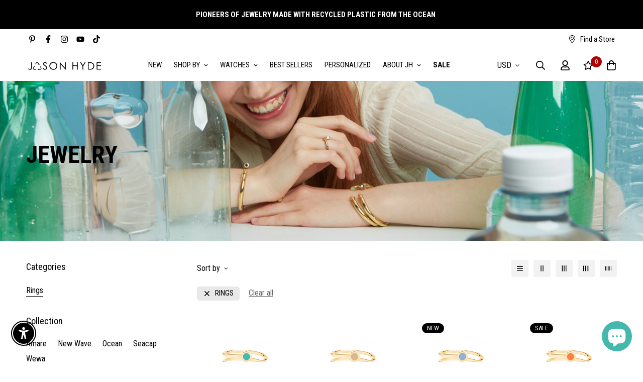

--- FILE ---
content_type: text/css
request_url: https://jasonhyde.com/cdn/shop/t/27/assets/hero.css?v=122390541252528922651763516208
body_size: -115
content:
.sf-hero{overflow:hidden;width:100%}.sf-hero,.sf-hero__bg{position:relative}.sf-hero__bg img{height:100%;width:100%}.sf-hero.sf-hero--adapt .sf-hero .sf-hero__bg{height:100%}.sf-hero:not(.sf-hero--adapt) .sf__slide-media{height:420px}.sf-hero:not(.sf-hero--adapt).sf-hero--small .sf-hero__bg{height:290px}.sf-hero:not(.sf-hero--adapt).sf-hero--medium .sf-hero__bg{height:360px}.sf-hero:not(.sf-hero--adapt).sf-hero--large .sf-hero__bg{height:420px}.sf-hero:not(.sf-hero--adapt).sf-hero--fullscreen .sf-hero__bg{height:100vh}@media(min-width:768px){.sf-hero:not(.sf-hero--adapt).sf-hero--small .sf-hero__bg{height:420px}.sf-hero:not(.sf-hero--adapt).sf-hero--medium .sf-hero__bg{height:560px}.sf-hero:not(.sf-hero--adapt).sf-hero--large .sf-hero__bg{height:720px}.sf-hero:not(.sf-hero--adapt).sf-hero--fullscreen .sf-hero__bg{height:100vh}}.sf-hero--has-overlay:before{background-color:var(--color-image-overlay);bottom:0;content:"";left:0;opacity:var(--opacity-image-overlay);position:absolute;right:0;top:0;z-index:1}@media screen and (max-width:767px){.sf-hero--has-overlay.sf-hero__mobile-no-overlay:before{display:none}}.sf-hero__inner{z-index:1}.sf-hero__inner[class*="--middle-"]{align-items:center}.sf-hero__inner[class*="--top-"]{align-items:flex-start}.sf-hero__inner[class*="--bottom-"]{align-items:flex-end}.sf-hero__inner--bottom-center,.sf-hero__inner--middle-center,.sf-hero__inner--top-center{justify-content:center}.sf-hero__inner--bottom-left,.sf-hero__inner--middle-left,.sf-hero__inner--top-left{justify-content:flex-start}.sf-hero__inner--bottom-right,.sf-hero__inner--middle-right,.sf-hero__inner--top-right{justify-content:flex-end}.sf-hero__inner .sf-hero__content .sf-hero__btn .sf__btn.sf__btn-link,.sf-hero__inner .sf-hero__content .sf-hero__btn .sf__btn.sf__btn-secondary{border-color:var(--content-color);color:var(--content-color)}.sf-hero__subtitle,.sf-hero__title{display:block;padding-left:0;padding-right:0;}.sf-hero__content p{margin-top:0}.sf-hero__btn{display:inline-block}@media screen and (max-width:767px){.sf-hero .sf-hero__inner{height:auto!important}.sf-hero .sf-hero__inner .sf-hero__content br{display:none}.sf-hero .sf-hero__inner .sf-hero__content .sf-hero__btn .sf__btn:not(.sf__btn-link){padding-bottom:7px;padding-top:7px}.sf-hero .sf-hero--fullscreen .sf-hero__inner,.sf-hero .sf-hero--large .sf-hero__inner{padding-bottom:8rem;padding-top:8rem}}.sf-hero--has-link .sf-hero__inner{pointer-events:none}.sf-hero--has-link .sf-hero__btn{pointer-events:auto}@media(max-width:767px){.sf-hero--content-stack{overflow:visible}.sf-hero--content-stack .sf-hero__inner{position:relative!important;z-index:2}.sf-hero--content-stack.sf-hero--has-overlay:before{display:none}}.sf-slider__link{height:100%;left:0;position:absolute;top:0;width:100%;z-index:1}
/*# sourceMappingURL=hero.css.map */

--- FILE ---
content_type: text/css
request_url: https://jasonhyde.com/cdn/shop/t/27/assets/collection.css?v=144131577802988681381763516208
body_size: 2396
content:
.collection-header{background-color:var(--bg-color)}.collection-header__bg{background-image:var(--bg-image)}.collection-header--small{padding:30px 0}.collection-header--small.items-start{padding:20px 0 40px}.collection-header--small.items-end{padding:40px 0 20px}.collection-header--medium{padding:45px 0}.collection-header--medium.items-start{padding:25px 0 65px}.collection-header--medium.items-end{padding:65px 0 25px}.collection-header--large{padding:60px 0}.collection-header--large.items-start{padding:30px 0 90px}.collection-header--large.items-end{padding:90px 0 30px}@media(max-width:1024px){.collection-header--adapt.collection-header--noimage{height:auto!important;padding:2rem 0}}@media(min-width:1025px){.collection-header--small{padding:50px 0}.collection-header--small.items-start{padding:30px 0 70px}.collection-header--small.items-end{padding:70px 0 30px}.collection-header--medium{padding:75px 0}.collection-header--medium.items-start{padding:30px 0 120px}.collection-header--medium.items-end{padding:120px 0 30px}.collection-header--large{padding:100px 0}.collection-header--large.items-start{padding:50px 0 150px}.collection-header--large.items-end{padding:150px 0 50px}}.collection-header__title{color:inherit}.collection-header__breadcrumb .sf-breadcrumb{display:inline-block;margin:10px 0 0;padding:0}.collection-header__breadcrumb .sf-breadcrumb .p-4{padding-bottom:10px;padding-top:10px}ul.sf__options-swatch{display:flex;flex-wrap:wrap}ul.sf__options-swatch.sf__options-swatch--show-label{flex-flow:column;padding-left:5px}ul.sf__options-swatch:not(.sf__button){margin-left:-5px}ul.sf__options-swatch li{align-items:center;display:inline-flex;margin-bottom:12px;margin-right:12px}ul.sf__options-swatch li a{align-items:center;display:flex;justify-content:center;text-align:center;transition:all .3s}ul.sf__options-swatch li .sf__options-color{font-size:0;line-height:0}ul.sf__options-swatch.options-middle li a{color:var(--text-gray-400);min-height:20px;min-width:20px}ul.sf__options-swatch.options-middle li a.sf__options-color{border-radius:var(--rounded-full);box-shadow:0 0 0 1px rgba(0,0,0,.1);height:30px;position:relative;transition:box-shadow .25s ease,transform .25s ease;width:30px}ul.sf__options-swatch.options-middle li:hover a.sf__options-color{box-shadow:0 0 0 1px #000,0 8px 20px rgba(0,0,0,.2),inset 0 0 0 3px #fff;transform:scale(1.1)}ul.sf__options-swatch.options-middle li.active a.sf__options-color{box-shadow:0 0 0 1px #000,inset 0 0 0 3px #fff}ul.sf__options-swatch.sf__button li a{background:transparent;border:1px solid #bdbdbd;border-radius:5px;color:var(--color-primary);min-height:42px;min-width:42px;padding:6px 12px;transition:border-color .25s ease,background .25s ease}ul.sf__options-swatch.sf__button li a:hover{background:var(--color-btn-bg-hover);border-color:var(--color-btn-bg-hover);color:var(--color-btn-text-hover)}ul.sf__options-swatch.sf__button li.active a{background:var(--color-primary);border-color:var(--color-primary);color:var(--text-white)}ul.sf__options-swatch.sf__button-rounded{margin:0 -8px}ul.sf__options-swatch.sf__button-rounded li{padding:8px}ul.sf__options-swatch.sf__button-rounded li a{border:1px solid rgba(0,0,0,.1);border-radius:var(--rounded-full);color:var(--text-black);height:40px;width:40px}@media(min-width:1230px){ul.sf__options-swatch.sf__button-rounded li a:hover{border-color:var(--color-primary)}}ul.sf__options-swatch.sf__button-rounded li.active a{border-color:var(--color-primary)}#sf-filter-by-items .filtered-item{align-items:center;background:#e8e8e8;border-radius:5px;color:#000;cursor:pointer;display:flex;font-size:15px;font-weight:500;line-height:1;margin:16px 16px 0 0;padding:.375rem .75rem;text-transform:capitalize;transition:all .25s ease}#sf-filter-by-items .filtered-item:hover{background:var(--color-btn-bg-hover);color:#fff}.sf__filter-wrapper .sf__accordion-item{margin-bottom:30px}.sf__filter-wrapper .sf__accordion-item .sf__accordion-button{font-size:var(--font-base-size)}.sf__filter-wrapper .sf__accordion-item:last-child{margin-bottom:0}.sf__filter-wrapper .facet-checkbox{cursor:pointer;display:flex;flex-grow:1;line-height:1.5;padding:10px 0;position:relative;word-break:break-word}.sf__filter-wrapper .facet-checkbox input[type=checkbox]{appearance:none;-webkit-appearance:none;display:none;height:1.6rem;left:.8rem;opacity:1;position:absolute;top:.7rem;width:1.6rem;z-index:-1}.sf__filter-wrapper .facet-checkbox input[type=checkbox]:checked~.icon-checkmark{visibility:visible}.sf__filter-wrapper .facet-checkbox .icon-checkmark{left:3px;position:absolute;top:14px;visibility:hidden;z-index:5}.sf__filter-wrapper .facet-checkbox>svg{flex-shrink:0;margin-right:1.2rem;margin-top:4px}.sf__filter-wrapper .facet-checkbox--disabled{cursor:no-drop!important;opacity:.3}.sf__filter-wrapper .facets__price{grid-gap:10px;display:grid}.sf__filter-wrapper .facets__price .field{display:flex;flex-direction:column;width:100%}.sf__filter-wrapper .facets__price .field .field__label{margin-bottom:5px}.sf__filter-wrapper .facets__price .field .field__input-group{position:relative}.sf__filter-wrapper .facets__price .field .field-currency{align-items:center;display:flex;height:100%;opacity:.3;position:absolute;right:10px}.sf__filter-wrapper .facets__price .field .field__input{max-width:100%;padding-right:30px;width:100%}.sf__filter-wrapper .facets__price .field .field__input::placeholder{color:rgba(0,0,0,.3)}.sf__filter-wrapper .sf-scroll_content{max-height:var(--max-height,300px);overflow-x:hidden;overflow-y:auto;padding-bottom:5px;padding-right:16px;padding-top:5px}.sf__gridColumn-view{margin:0 -5px}.sf__gridColumn-view>button{align-items:center;background-color:#f2f2f2;border-radius:3px;height:36px;justify-content:center;margin:0 5px;transition:background-color .25s ease,fill .25s ease;width:36px}@media screen and (min-width:1024px){.sf__gridColumn-view>button{height:34px;width:34px}}.sf__gridColumn-view>button.active,.sf__gridColumn-view>button:hover{background-color:var(--color-btn-bg-hover)}.sf__gridColumn-view>button.active svg,.sf__gridColumn-view>button:hover svg{fill:#fff}.sf__sortmb-wrapper{--tw-bg-opacity:0;background-color:rgb(0 0 0/var(--tw-bg-opacity));bottom:0;display:none;left:0;position:fixed;right:0;top:0;transition-duration:.3s;transition-property:color,background-color,border-color,fill,stroke,-webkit-text-decoration-color;transition-property:color,background-color,border-color,text-decoration-color,fill,stroke;transition-property:color,background-color,border-color,text-decoration-color,fill,stroke,-webkit-text-decoration-color;transition-timing-function:cubic-bezier(.4,0,.2,1);z-index:100}.sf__sortmb-wrapper .sf__sortmb-list{--tw-translate-y:100%;--tw-bg-opacity:1;background-color:rgb(255 255 255/var(--tw-bg-opacity));bottom:0;display:inline-block;left:0;overflow-y:auto;padding:30px 0;position:absolute;transform:translate(var(--tw-translate-x),var(--tw-translate-y)) rotate(var(--tw-rotate)) skewX(var(--tw-skew-x)) skewY(var(--tw-skew-y)) scaleX(var(--tw-scale-x)) scaleY(var(--tw-scale-y));transition-duration:.3s;transition-property:transform;transition-timing-function:cubic-bezier(.4,0,.2,1);width:100%}.sf__sortmb-wrapper .sf__sortmb-list .sf__sortmb-label{display:block;line-height:34px;margin-bottom:10px;padding:0 16px}.sf__sortmb-wrapper .sf__sortmb-list ul li{color:#666;font-size:18px;line-height:1;padding:12px 16px}.sf__sortmb-wrapper .sf__sortmb-list ul li.active{color:var(--color-primary);text-decoration:underline}.sf__product-listing{position:relative}.sf__product-listing.sf__col-1 .sf__col-item{max-width:100%;width:100%}.sf__product-listing.sf__col-1 .sf__col-item .pcard-variant-option{justify-content:flex-start}@media screen and (min-width:768px){.sf__product-listing.sf__col-2 .sf__col-item{max-width:50%;width:50%}.sf__product-listing.sf__col-3 .sf__col-item{max-width:33.33333%;width:33.33333%}.sf__product-listing.sf__col-4 .sf__col-item{max-width:25%;width:25%}.sf__product-listing.sf__col-5 .sf__col-item{max-width:20%;width:20%}}.sf__product-listing .sf__col-item{margin-bottom:30px}.sf__collection-breadcrumb{border-bottom:1px solid var(--border-color-1);border-top:1px solid var(--border-color-1)}.sf-collection-loading{--tw-bg-opacity:0.5;background-color:rgb(255 255 255/var(--tw-bg-opacity));display:none;height:100%;left:0;position:absolute;top:0;width:100%;z-index:10}.sf-collection-loading span.filter-collection-spinner{align-items:center;display:flex;height:100px;padding-top:150px}.sf__collection-container{display:flex;margin-bottom:1.75rem;margin-top:.625rem}@media (min-width:1024px){.sf__collection-container{margin-bottom:3.75rem;padding-top:1.75rem}}.sf__collection-container>*{transition:all .25s ease}.sf__collection-container.sidebar__fixed .sf__sidebar{--tw-bg-opacity:0;background-color:rgb(0 0 0/var(--tw-bg-opacity));bottom:0;display:none;left:0;position:fixed;right:0;top:0;transition-duration:.3s;transition-property:color,background-color,border-color,fill,stroke,-webkit-text-decoration-color;transition-property:color,background-color,border-color,text-decoration-color,fill,stroke;transition-property:color,background-color,border-color,text-decoration-color,fill,stroke,-webkit-text-decoration-color;transition-timing-function:cubic-bezier(.4,0,.2,1);z-index:100}.sf__collection-container.sidebar__fixed .sf__sidebar .sf__sidebar-content{--tw-translate-x:-100%;--tw-bg-opacity:1;background-color:rgb(255 255 255/var(--tw-bg-opacity));display:inline-block;overflow-y:auto;position:relative;transform:translate(var(--tw-translate-x),var(--tw-translate-y)) rotate(var(--tw-rotate)) skewX(var(--tw-skew-x)) skewY(var(--tw-skew-y)) scaleX(var(--tw-scale-x)) scaleY(var(--tw-scale-y));transition-duration:.3s;transition-property:transform;transition-timing-function:cubic-bezier(.4,0,.2,1);width:405px}@media screen and (max-width:767px){.sf__collection-container.sidebar__fixed .sf__sidebar .sf__sidebar-content{width:calc(100% - 40px)}}@media screen and (min-width:1280px){.sf__collection-container.sidebar__leftColumn .sf__sidebar,.sf__collection-container.sidebar__rightColumn .sf__sidebar{flex:0 0 340px;width:340px}}@media screen and (max-width:1279px){.sf__collection-container.sidebar__leftColumn .sf__sidebar,.sf__collection-container.sidebar__rightColumn .sf__sidebar{--tw-bg-opacity:1;--tw-bg-opacity:0;background-color:rgb(0 0 0/var(--tw-bg-opacity));bottom:0;display:none;left:0;position:fixed;right:0;top:0;transition-duration:.15s;transition-duration:.3s;transition-property:color,background-color,border-color,fill,stroke,-webkit-text-decoration-color;transition-property:color,background-color,border-color,text-decoration-color,fill,stroke;transition-property:color,background-color,border-color,text-decoration-color,fill,stroke,-webkit-text-decoration-color;transition-timing-function:cubic-bezier(.4,0,.2,1);z-index:100}.sf__collection-container.sidebar__leftColumn .sf__sidebar .sf__sidebar-content,.sf__collection-container.sidebar__rightColumn .sf__sidebar .sf__sidebar-content{--tw-translate-x:-100%;--tw-bg-opacity:1;background-color:rgb(255 255 255/var(--tw-bg-opacity));display:inline-block;height:100%;overflow-x:hidden;overflow-y:auto;position:relative;transform:translate(var(--tw-translate-x),var(--tw-translate-y)) rotate(var(--tw-rotate)) skewX(var(--tw-skew-x)) skewY(var(--tw-skew-y)) scaleX(var(--tw-scale-x)) scaleY(var(--tw-scale-y));transition-duration:.15s;transition-duration:.3s;transition-property:transform;transition-timing-function:cubic-bezier(.4,0,.2,1);width:405px}}@media screen and (max-width:1279px)and (max-width:767px){.sf__collection-container.sidebar__leftColumn .sf__sidebar .sf__sidebar-content,.sf__collection-container.sidebar__rightColumn .sf__sidebar .sf__sidebar-content{width:calc(100% - 40px)}}@media (min-width:1280px){.sf__collection-container.sidebar__leftColumn .sf__sidebar .sf__sidebar-content{padding-right:2.5rem}}.sf__collection-container.sidebar__rightColumn{flex-direction:row-reverse}@media (min-width:1280px){.sf__collection-container.sidebar__rightColumn .sf__sidebar .sf__sidebar-content{padding-left:2.5rem}}.sf__collection-container .sf__collection-toolbar .sf__toolbar-wrapper{align-items:center;display:flex;justify-content:space-between}@media screen and (max-width:767px){.sf__collection-container .sf__collection-toolbar .sf__toolbar-wrapper{background:#fff;border-top:1px solid transparent;margin:0;padding:7px 0;transition:transform .25s ease}.sf__collection-container .sf__collection-toolbar .sf__toolbar-wrapper.sf__toolbar-sticky{box-shadow:0 0 10px rgba(0,0,0,.11);left:0;margin:0;padding-left:1rem;padding-right:1rem;position:fixed;right:0;top:0;transform:none;z-index:30}.sf__collection-container .sf__collection-toolbar .sf__toolbar-wrapper.sf__toolbar-sticky.sf__header-sticky-on{border-top-color:#eee;transform:translate3d(0,50px,0)}}.sf__collection-container .sf__collection-toolbar .sf__toolbar-wrapper .sf__custom-select .select-items{font-weight:400;left:-20px}.sf__collection-container .sf__collection-wrapper{margin-top:1.5rem}.sf__collection-lists{padding-bottom:40px}@media screen and (min-width:1024px){.sf__collection-lists{padding-bottom:60px}}@media (min-width:768px){.sf__collection-lists .sf__collection-layout .sf__rows-item:nth-child(odd) .sf__collection-item:first-child{grid-column:span 2/span 2;grid-row:span 2/span 2}.sf__collection-lists .sf__collection-layout .sf__rows-item:nth-child(2n) .sf__collection-item:first-child{grid-column:span 2/span 2;grid-column-start:3;grid-row:span 2/span 2;grid-row-start:1}}@media(max-width:767px){body.template-collection,body.template-search,html{overflow-x:visible}.sf__collection-toolbar{background-color:#fff;position:sticky;top:0;z-index:11}}section[data-section-type=collection-template] .sidebar-open.al-loading-overlay.overlay-show:after{opacity:0}#CollectionProductGrid{position:relative}.tag-filter *{pointer-events:none}.tag-filter a{pointer-events:auto}.tag-filter--color{margin:0!important}.tag-filter__color{border-radius:50%;box-shadow:0 0 0 1px rgba(0,0,0,.1);display:inline-flex;height:30px;position:relative;transition:box-shadow .25s ease,transform .25s ease;width:30px}.active .tag-filter__color,.tag-filter:hover .tag-filter__color{box-shadow:0 0 0 1px #000,inset 0 0 0 3px #fff}.tag-filter__color a{display:block!important;font-size:0;height:100%;width:100%}.tag-filter--with-label{position:relative}.tag-filter--with-label .tag-filter__color{left:0;pointer-events:none;position:absolute;top:5px}.tag-filter--with-label a{justify-content:flex-start!important;padding-left:40px;width:100%}.filtered-tags{margin:16px -6px 0}.filtered-tags .filtered-item{margin:3px 6px!important;position:relative}.filtered-tags .filtered-item a:before{content:"";display:block;height:100%;left:0;position:absolute;top:0;width:100%}.filtered-tags ul{margin-right:10px}.widget-filter__list-link{align-items:center;padding:5px 0}.widget-filter__list-link>*{pointer-events:none}.widget-filter__list-link .sf-image{margin-right:10px;width:50px}@media(max-width:1279px){.sf__sidebar--no-title{padding-top:3.2rem}}.sidebar__fixed .sf__sidebar--no-title{padding-top:3.2rem}.sf-facets-price{display:block;padding:10px 2px}.sf-facets-price__inputs{align-items:center;display:flex;justify-content:space-between}.sf-facets-price__field{flex:1;position:relative}.sf-facets-price__field-currency{left:12px;position:absolute;top:50%;transform:translateY(-50%)}.sf-facets-price__field .form-control{padding-left:22px;padding-right:12px;text-align:right}.sf-facets-price__to{margin:0 20px}.sf-facets-price .sf-facets-price__range{-webkit-appearance:none;appearance:none;background:transparent;border:none;height:5px;outline:none;padding:0;pointer-events:none;vertical-align:top;width:100%}.sf-facets-price .sf-facets-price__range:last-child{left:0;position:absolute;top:0}.sf-facets-price .sf-facets-price__range-group{background:linear-gradient(90deg,#dfdfdf var(--from),var(--color) var(--from),var(--color) var(--to),#dfdfdf var(--to));border-radius:4px;height:5px;margin-bottom:28px;margin-top:16px;position:relative}.sf-facets-price .sf-facets-price__range::-webkit-slider-thumb{-webkit-appearance:none;border:none;border-radius:100%;box-shadow:0 0 0 14px var(--color) inset,0 0 0 2px #fff;cursor:pointer;height:14px;margin-top:-5px;position:relative;transform:scale(1.3);-webkit-transition:transform .15s linear;transition:transform .15s linear;width:14px;z-index:1}.sf-facets-price .sf-facets-price__range::-webkit-slider-thumb:hover{transform:scale(1.5)}.sf-facets-price .sf-facets-price__range::-webkit-slider-runnable-track{background:#f5f5f5;border:none;border-radius:4px;cursor:pointer;height:5px;width:100%}.sf-facets-price .sf-facets-price__range::-moz-range-thumb{border:none;border-radius:100%;box-shadow:0 0 0 14px var(--color) inset,0 0 0 2px #fff;cursor:pointer;height:14px;width:14px}.sf-facets-price .sf-facets-price__range::-moz-range-thumb:hover{transform:scale(1.5)}.sf-facets-price .sf-facets-price__range::-moz-range-progress,.sf-facets-price .sf-facets-price__range::-moz-range-track{border:none;border-radius:4px;cursor:pointer;height:5px;width:100%}.sf-facets-price .sf-facets-price__range::-moz-range-progress{background-color:rgba(0,0,0,.7)}.sf-facets-price .sf-facets-price__range::-moz-range-track{background-color:#f5f5f5}.sf-facets-price .sf-facets-price__range::-webkit-slider-runnable-track{background:none}.sf-facets-price .sf-facets-price__range::-webkit-slider-thumb{pointer-events:auto}.sf-facets-price .sf-facets-price__range::-moz-range-progress,.sf-facets-price .sf-facets-price__range::-moz-range-track{background:none}.sf-facets-price .sf-facets-price__range::-moz-range-thumb{pointer-events:auto;transform:scale(1.3)}@media not screen and (pointer:fine){.sf-facets-price .sf-facets-price__range::-webkit-slider-thumb{box-shadow:inset 0 0 0 7px #000;height:20px;margin-top:-7px;transform:scale(1.3);width:20px}.sf-facets-price .sf-facets-price__range::-moz-range-thumb{box-shadow:inset 0 0 0 7px #000;height:20px;transform:scale(1.3);width:20px}}.tag-filter--color .sf__tooltip-content{pointer-events:none}.tag-filter--color label{cursor:pointer}.tag-filter--color:hover .tag-filter__color,.tag-filter--color input:checked~.tag-filter__color{box-shadow:0 0 0 1px #000,inset 0 0 0 3px #fff}
/*# sourceMappingURL=collection.css.map */

--- FILE ---
content_type: text/javascript; charset=utf-8
request_url: https://jasonhyde.com/products/new-wave-black-and-white-chip-ring-1.js
body_size: 646
content:
{"id":8163283337514,"title":"NEW WAVE BLACK AND WHITE CHIP RING","handle":"new-wave-black-and-white-chip-ring-1","description":"\u003cp\u003eMake a subtle statement with the Jason Hyde New Wave Ring. This minimalist ring features a sleek stainless steel band plated in 18K gold, accented by two circular charms (0.5 cm each) crafted from recycled ocean plastic (certified by #tide ocean material), adding an eco-conscious touch to your everyday style.\u003c\/p\u003e\n\u003cp\u003e\u003cstrong\u003eFeatures:\u003c\/strong\u003e\u003c\/p\u003e\n\u003cul\u003e\n\u003cli\u003e\n\u003cstrong\u003eSustainable Design:\u003c\/strong\u003e Two charms made from recycled ocean plastic, certified by #tide ocean material, underscore a commitment to ocean conservation.\u003c\/li\u003e\n\u003cli\u003e\n\u003cstrong\u003eLuxurious Finish:\u003c\/strong\u003e The stainless steel band is plated in 18K gold, offering a radiant and sophisticated look.\u003c\/li\u003e\n\u003cli\u003e\n\u003cstrong\u003eComfortable Fit:\u003c\/strong\u003e Available in sizes 5.5, 6, 6.5, 7, and 7.5 for optimal comfort and versatility.\u003c\/li\u003e\n\u003c\/ul\u003e","published_at":"2025-10-28T13:23:28-04:00","created_at":"2023-03-20T16:52:04-04:00","vendor":"Jason Hyde","type":"RING","tags":["black","NEW WAVE","RING","RINGS","Stainless Steel 18K Gold Plated","WHITE"],"price":4800,"price_min":4800,"price_max":4800,"available":true,"price_varies":false,"compare_at_price":null,"compare_at_price_min":0,"compare_at_price_max":0,"compare_at_price_varies":false,"variants":[{"id":44490879369514,"title":"6.0","option1":"6.0","option2":null,"option3":null,"sku":"JHJR0001Y-6.0","requires_shipping":true,"taxable":true,"featured_image":null,"available":true,"name":"NEW WAVE BLACK AND WHITE CHIP RING - 6.0","public_title":"6.0","options":["6.0"],"price":4800,"weight":3,"compare_at_price":null,"inventory_management":"shopify","barcode":"","requires_selling_plan":false,"selling_plan_allocations":[]},{"id":44490879402282,"title":"6.5","option1":"6.5","option2":null,"option3":null,"sku":"JHJR0001Y-6.5","requires_shipping":true,"taxable":true,"featured_image":null,"available":true,"name":"NEW WAVE BLACK AND WHITE CHIP RING - 6.5","public_title":"6.5","options":["6.5"],"price":4800,"weight":3,"compare_at_price":null,"inventory_management":"shopify","barcode":"810180904933","requires_selling_plan":false,"selling_plan_allocations":[]},{"id":44490879336746,"title":"5.5","option1":"5.5","option2":null,"option3":null,"sku":"JHJR0001Y-5.5","requires_shipping":true,"taxable":true,"featured_image":null,"available":false,"name":"NEW WAVE BLACK AND WHITE CHIP RING - 5.5","public_title":"5.5","options":["5.5"],"price":4800,"weight":3,"compare_at_price":null,"inventory_management":"shopify","barcode":"","requires_selling_plan":false,"selling_plan_allocations":[]},{"id":44490879435050,"title":"7.0","option1":"7.0","option2":null,"option3":null,"sku":"JHJR0001Y-7.0","requires_shipping":true,"taxable":true,"featured_image":null,"available":false,"name":"NEW WAVE BLACK AND WHITE CHIP RING - 7.0","public_title":"7.0","options":["7.0"],"price":4800,"weight":3,"compare_at_price":null,"inventory_management":"shopify","barcode":"","requires_selling_plan":false,"selling_plan_allocations":[]},{"id":44490879467818,"title":"7.5","option1":"7.5","option2":null,"option3":null,"sku":"JHJR0001Y-7.5","requires_shipping":true,"taxable":true,"featured_image":null,"available":false,"name":"NEW WAVE BLACK AND WHITE CHIP RING - 7.5","public_title":"7.5","options":["7.5"],"price":4800,"weight":3,"compare_at_price":null,"inventory_management":"shopify","barcode":"","requires_selling_plan":false,"selling_plan_allocations":[]}],"images":["\/\/cdn.shopify.com\/s\/files\/1\/0704\/6591\/3130\/products\/ANILLOGOLDB_W_1.png?v=1679345721","\/\/cdn.shopify.com\/s\/files\/1\/0704\/6591\/3130\/products\/MG_6628-copia-e1640727583468-600x600_10898048-9bcd-4018-a13e-a1a6bb6d0aff.jpg?v=1679575325"],"featured_image":"\/\/cdn.shopify.com\/s\/files\/1\/0704\/6591\/3130\/products\/ANILLOGOLDB_W_1.png?v=1679345721","options":[{"name":"Size","position":1,"values":["6.0","6.5","5.5","7.0","7.5"]}],"url":"\/products\/new-wave-black-and-white-chip-ring-1","media":[{"alt":"BLACK AND WHITE CHIP RING","id":33305001623850,"position":1,"preview_image":{"aspect_ratio":1.0,"height":2908,"width":2908,"src":"https:\/\/cdn.shopify.com\/s\/files\/1\/0704\/6591\/3130\/products\/ANILLOGOLDB_W_1.png?v=1679345721"},"aspect_ratio":1.0,"height":2908,"media_type":"image","src":"https:\/\/cdn.shopify.com\/s\/files\/1\/0704\/6591\/3130\/products\/ANILLOGOLDB_W_1.png?v=1679345721","width":2908},{"alt":"NEW WAVE BLACK AND WHITE CHIP RING","id":33332782301482,"position":2,"preview_image":{"aspect_ratio":1.0,"height":600,"width":600,"src":"https:\/\/cdn.shopify.com\/s\/files\/1\/0704\/6591\/3130\/products\/MG_6628-copia-e1640727583468-600x600_10898048-9bcd-4018-a13e-a1a6bb6d0aff.jpg?v=1679575325"},"aspect_ratio":1.0,"height":600,"media_type":"image","src":"https:\/\/cdn.shopify.com\/s\/files\/1\/0704\/6591\/3130\/products\/MG_6628-copia-e1640727583468-600x600_10898048-9bcd-4018-a13e-a1a6bb6d0aff.jpg?v=1679575325","width":600}],"requires_selling_plan":false,"selling_plan_groups":[]}

--- FILE ---
content_type: text/javascript; charset=utf-8
request_url: https://jasonhyde.com/products/wewa-single-lavender-chip-ring.js
body_size: 618
content:
{"id":8166447546666,"title":"WEWA SINGLE LAVENDER CHIP RING","handle":"wewa-single-lavender-chip-ring","description":"\u003cp\u003eThe Jason Hyde Wewa Ring offers a touch of modern elegance with a commitment to sustainability. Crafted from durable stainless steel and finished with a luxurious 18K gold plating, this ring subtly incorporates recycled ocean plastic certified by #tide ocean material. Available in sizes 6, 7, 8, and 9, it's a perfect choice for those seeking stylish, eco-conscious jewelry.   \u003c\/p\u003e\n\u003cp\u003e\u003cstrong\u003eFeatures:\u003c\/strong\u003e\u003c\/p\u003e\n\u003cul\u003e\n\u003cli\u003e\n\u003cstrong\u003eSustainable Jewelry:\u003c\/strong\u003e Crafted with recycled ocean plastic certified by #tide ocean material.  \u003c\/li\u003e\n\u003cli\u003e\n\u003cstrong\u003eGold Plated Ring:\u003c\/strong\u003e Features a durable stainless steel base with a radiant 18K gold plated finish.  \u003c\/li\u003e\n\u003cli\u003e\n\u003cstrong\u003eComfortable Fit:\u003c\/strong\u003e Available in a range of popular ring sizes (6, 7, 8, 9).\u003c\/li\u003e\n\u003c\/ul\u003e","published_at":"2023-03-22T18:17:57-04:00","created_at":"2023-03-22T18:17:57-04:00","vendor":"Jason Hyde","type":"RING","tags":["dup-review-publication","LAVENDER","notcomingback","RING","RINGS","WEWA"],"price":6300,"price_min":6300,"price_max":6300,"available":true,"price_varies":false,"compare_at_price":null,"compare_at_price_min":0,"compare_at_price_max":0,"compare_at_price_varies":false,"variants":[{"id":44506500628778,"title":"9","option1":"9","option2":null,"option3":null,"sku":"JHJR0036Y-9","requires_shipping":true,"taxable":true,"featured_image":null,"available":true,"name":"WEWA SINGLE LAVENDER CHIP RING - 9","public_title":"9","options":["9"],"price":6300,"weight":0,"compare_at_price":null,"inventory_management":"shopify","barcode":"812579032173","requires_selling_plan":false,"selling_plan_allocations":[]},{"id":44506500596010,"title":"8","option1":"8","option2":null,"option3":null,"sku":"JHJR0036Y-8","requires_shipping":true,"taxable":true,"featured_image":null,"available":false,"name":"WEWA SINGLE LAVENDER CHIP RING - 8","public_title":"8","options":["8"],"price":6300,"weight":0,"compare_at_price":null,"inventory_management":"shopify","barcode":"812579032166","requires_selling_plan":false,"selling_plan_allocations":[]},{"id":44506500530474,"title":"6","option1":"6","option2":null,"option3":null,"sku":"JHJR0036Y-6","requires_shipping":true,"taxable":true,"featured_image":null,"available":false,"name":"WEWA SINGLE LAVENDER CHIP RING - 6","public_title":"6","options":["6"],"price":6300,"weight":0,"compare_at_price":null,"inventory_management":"shopify","barcode":"812579034498","requires_selling_plan":false,"selling_plan_allocations":[]},{"id":44506500563242,"title":"7","option1":"7","option2":null,"option3":null,"sku":"JHJR0036Y-7","requires_shipping":true,"taxable":true,"featured_image":null,"available":false,"name":"WEWA SINGLE LAVENDER CHIP RING - 7","public_title":"7","options":["7"],"price":6300,"weight":0,"compare_at_price":null,"inventory_management":"shopify","barcode":"812579032159","requires_selling_plan":false,"selling_plan_allocations":[]}],"images":["\/\/cdn.shopify.com\/s\/files\/1\/0704\/6591\/3130\/products\/JHJR0036Y_1.png?v=1737569466","\/\/cdn.shopify.com\/s\/files\/1\/0704\/6591\/3130\/products\/IMG_3782_3_6b274f33-1720-4458-b427-91e4730912b7.jpg?v=1737569466","\/\/cdn.shopify.com\/s\/files\/1\/0704\/6591\/3130\/products\/20230208_JH-1-2_e1bcfef4-e994-458c-8d08-55f3fa4c4fce.jpg?v=1737569466"],"featured_image":"\/\/cdn.shopify.com\/s\/files\/1\/0704\/6591\/3130\/products\/JHJR0036Y_1.png?v=1737569466","options":[{"name":"Size","position":1,"values":["9","8","6","7"]}],"url":"\/products\/wewa-single-lavender-chip-ring","media":[{"alt":"Lavender chip single ring.","id":33327090041130,"position":1,"preview_image":{"aspect_ratio":1.0,"height":2048,"width":2048,"src":"https:\/\/cdn.shopify.com\/s\/files\/1\/0704\/6591\/3130\/products\/JHJR0036Y_1.png?v=1737569466"},"aspect_ratio":1.0,"height":2048,"media_type":"image","src":"https:\/\/cdn.shopify.com\/s\/files\/1\/0704\/6591\/3130\/products\/JHJR0036Y_1.png?v=1737569466","width":2048},{"alt":"WEWA SINGLE LAVENDER CHIP RING","id":33492540031274,"position":2,"preview_image":{"aspect_ratio":1.0,"height":652,"width":652,"src":"https:\/\/cdn.shopify.com\/s\/files\/1\/0704\/6591\/3130\/products\/IMG_3782_3_6b274f33-1720-4458-b427-91e4730912b7.jpg?v=1737569466"},"aspect_ratio":1.0,"height":652,"media_type":"image","src":"https:\/\/cdn.shopify.com\/s\/files\/1\/0704\/6591\/3130\/products\/IMG_3782_3_6b274f33-1720-4458-b427-91e4730912b7.jpg?v=1737569466","width":652},{"alt":"SIX JASON HYDE WEWA RINGS","id":33492540817706,"position":3,"preview_image":{"aspect_ratio":1.0,"height":541,"width":541,"src":"https:\/\/cdn.shopify.com\/s\/files\/1\/0704\/6591\/3130\/products\/20230208_JH-1-2_e1bcfef4-e994-458c-8d08-55f3fa4c4fce.jpg?v=1737569466"},"aspect_ratio":1.0,"height":541,"media_type":"image","src":"https:\/\/cdn.shopify.com\/s\/files\/1\/0704\/6591\/3130\/products\/20230208_JH-1-2_e1bcfef4-e994-458c-8d08-55f3fa4c4fce.jpg?v=1737569466","width":541}],"requires_selling_plan":false,"selling_plan_groups":[]}

--- FILE ---
content_type: text/javascript; charset=utf-8
request_url: https://jasonhyde.com/products/wewa-single-fondant-pink-chip-ring.js
body_size: 473
content:
{"id":8945289363754,"title":"WEWA SINGLE FONDANT PINK CHIP RING","handle":"wewa-single-fondant-pink-chip-ring","description":"\u003cp\u003eThe Jason Hyde Wewa Ring offers a touch of modern elegance with a commitment to sustainability. Crafted from durable stainless steel and finished with a luxurious 18K gold plating, this ring subtly incorporates recycled ocean plastic certified by #tide ocean material. Available in sizes 6, 7, 8, and 9, it's a perfect choice for those seeking stylish, eco-conscious jewelry.   \u003c\/p\u003e\n\u003cp\u003e\u003cstrong\u003eFeatures:\u003c\/strong\u003e\u003c\/p\u003e\n\u003cul\u003e\n\u003cli\u003e\n\u003cstrong\u003eSustainable Jewelry:\u003c\/strong\u003e Crafted with recycled ocean plastic certified by #tide ocean material.  \u003c\/li\u003e\n\u003cli\u003e\n\u003cstrong\u003eGold Plated Ring:\u003c\/strong\u003e Features a durable stainless steel base with a radiant 18K gold plated finish.  \u003c\/li\u003e\n\u003cli\u003e\n\u003cstrong\u003eComfortable Fit:\u003c\/strong\u003e Available in a range of popular ring sizes (6, 7, 8, 9).\u003c\/li\u003e\n\u003c\/ul\u003e","published_at":"2024-04-23T11:28:10-04:00","created_at":"2024-03-14T12:39:42-04:00","vendor":"Jason Hyde","type":"RING","tags":["FONDANT PINK","notcomingback","RING","RINGS","WEWA"],"price":6300,"price_min":6300,"price_max":6300,"available":true,"price_varies":false,"compare_at_price":null,"compare_at_price_min":0,"compare_at_price_max":0,"compare_at_price_varies":false,"variants":[{"id":47725755466026,"title":"6","option1":"6","option2":null,"option3":null,"sku":"JHJR0067Y-6","requires_shipping":true,"taxable":true,"featured_image":null,"available":true,"name":"WEWA SINGLE FONDANT PINK CHIP RING - 6","public_title":"6","options":["6"],"price":6300,"weight":0,"compare_at_price":null,"inventory_management":"shopify","barcode":"812579039899","requires_selling_plan":false,"selling_plan_allocations":[]},{"id":47725755531562,"title":"8","option1":"8","option2":null,"option3":null,"sku":"JHJR0067Y-8","requires_shipping":true,"taxable":true,"featured_image":null,"available":true,"name":"WEWA SINGLE FONDANT PINK CHIP RING - 8","public_title":"8","options":["8"],"price":6300,"weight":0,"compare_at_price":null,"inventory_management":"shopify","barcode":"812579039912","requires_selling_plan":false,"selling_plan_allocations":[]},{"id":47725755498794,"title":"7","option1":"7","option2":null,"option3":null,"sku":"JHJR0067Y-7","requires_shipping":true,"taxable":true,"featured_image":null,"available":false,"name":"WEWA SINGLE FONDANT PINK CHIP RING - 7","public_title":"7","options":["7"],"price":6300,"weight":0,"compare_at_price":null,"inventory_management":"shopify","barcode":"812579039905","requires_selling_plan":false,"selling_plan_allocations":[]},{"id":47725755564330,"title":"9","option1":"9","option2":null,"option3":null,"sku":"JHJR0067Y-9","requires_shipping":true,"taxable":true,"featured_image":null,"available":false,"name":"WEWA SINGLE FONDANT PINK CHIP RING - 9","public_title":"9","options":["9"],"price":6300,"weight":0,"compare_at_price":null,"inventory_management":"shopify","barcode":"812579039929","requires_selling_plan":false,"selling_plan_allocations":[]}],"images":["\/\/cdn.shopify.com\/s\/files\/1\/0704\/6591\/3130\/files\/JHJR0067Y.png?v=1737569499","\/\/cdn.shopify.com\/s\/files\/1\/0704\/6591\/3130\/files\/Anillos.png?v=1737569499"],"featured_image":"\/\/cdn.shopify.com\/s\/files\/1\/0704\/6591\/3130\/files\/JHJR0067Y.png?v=1737569499","options":[{"name":"Size","position":1,"values":["6","8","7","9"]}],"url":"\/products\/wewa-single-fondant-pink-chip-ring","media":[{"alt":"PINK CHIP RING","id":36640597901610,"position":1,"preview_image":{"aspect_ratio":1.0,"height":2048,"width":2048,"src":"https:\/\/cdn.shopify.com\/s\/files\/1\/0704\/6591\/3130\/files\/JHJR0067Y.png?v=1737569499"},"aspect_ratio":1.0,"height":2048,"media_type":"image","src":"https:\/\/cdn.shopify.com\/s\/files\/1\/0704\/6591\/3130\/files\/JHJR0067Y.png?v=1737569499","width":2048},{"alt":"WEWA SINGLE FONDANT PINK CHIP RING","id":37199689679146,"position":2,"preview_image":{"aspect_ratio":1.0,"height":1000,"width":1000,"src":"https:\/\/cdn.shopify.com\/s\/files\/1\/0704\/6591\/3130\/files\/Anillos.png?v=1737569499"},"aspect_ratio":1.0,"height":1000,"media_type":"image","src":"https:\/\/cdn.shopify.com\/s\/files\/1\/0704\/6591\/3130\/files\/Anillos.png?v=1737569499","width":1000}],"requires_selling_plan":false,"selling_plan_groups":[]}

--- FILE ---
content_type: text/javascript; charset=utf-8
request_url: https://jasonhyde.com/products/new-wave-black-and-white-chip-ring.js
body_size: 629
content:
{"id":8163277766954,"title":"NEW WAVE BLACK AND WHITE CHIP RING","handle":"new-wave-black-and-white-chip-ring","description":"\u003cp\u003eMake a subtle statement with the Jason Hyde New Wave Ring. This minimalist ring features a sleek stainless steel band accented by two circular charms (0.5 cm each) crafted from recycled ocean plastic (certified by #tide ocean material), adding an eco-conscious touch to your everyday style.\u003c\/p\u003e\n\u003cp\u003e\u003cstrong\u003eFeatures:\u003c\/strong\u003e\u003c\/p\u003e\n\u003cul\u003e\n\u003cli\u003e\n\u003cstrong\u003eSustainable Design\u003c\/strong\u003e: Two charms made from recycled ocean plastic, certified by #tide ocean material, underscore a commitment to ocean conservation.\u003c\/li\u003e\n\u003cli\u003e\n\u003cstrong\u003eUnique Charm: \u003c\/strong\u003eThe stainless steel band with dual circular charms offers a distinctive touch.\u003cbr\u003e\u003cstrong\u003e\u003c\/strong\u003e\n\u003c\/li\u003e\n\u003cli\u003e\n\u003cstrong\u003eComfortable Fit:\u003c\/strong\u003e Available in sizes 5.5, 6, 6.5, 7, and 7.5 for optimal comfort.\u003c\/li\u003e\n\u003c\/ul\u003e","published_at":"2023-03-20T16:42:31-04:00","created_at":"2023-03-20T16:42:31-04:00","vendor":"Jason Hyde","type":"RING","tags":["black","NEW WAVE","notcomingback","RING","RINGS","Stainless Steel","WHITE"],"price":4800,"price_min":4800,"price_max":4800,"available":true,"price_varies":false,"compare_at_price":null,"compare_at_price_min":0,"compare_at_price_max":0,"compare_at_price_varies":false,"variants":[{"id":44490857578794,"title":"6.0","option1":"6.0","option2":null,"option3":null,"sku":"JHJR0001W-6.0","requires_shipping":true,"taxable":true,"featured_image":null,"available":true,"name":"NEW WAVE BLACK AND WHITE CHIP RING - 6.0","public_title":"6.0","options":["6.0"],"price":4800,"weight":3,"compare_at_price":null,"inventory_management":"shopify","barcode":"810180904926","requires_selling_plan":false,"selling_plan_allocations":[]},{"id":44490857611562,"title":"6.5","option1":"6.5","option2":null,"option3":null,"sku":"JHJR0001W-6.5","requires_shipping":true,"taxable":true,"featured_image":null,"available":false,"name":"NEW WAVE BLACK AND WHITE CHIP RING - 6.5","public_title":"6.5","options":["6.5"],"price":4800,"weight":3,"compare_at_price":null,"inventory_management":"shopify","barcode":"","requires_selling_plan":false,"selling_plan_allocations":[]},{"id":44490857644330,"title":"7.0","option1":"7.0","option2":null,"option3":null,"sku":"JHJR0001W-7.0","requires_shipping":true,"taxable":true,"featured_image":null,"available":true,"name":"NEW WAVE BLACK AND WHITE CHIP RING - 7.0","public_title":"7.0","options":["7.0"],"price":4800,"weight":3,"compare_at_price":null,"inventory_management":"shopify","barcode":"","requires_selling_plan":false,"selling_plan_allocations":[]},{"id":44490857677098,"title":"7.5","option1":"7.5","option2":null,"option3":null,"sku":"JHJR0001W-7.5","requires_shipping":true,"taxable":true,"featured_image":null,"available":false,"name":"NEW WAVE BLACK AND WHITE CHIP RING - 7.5","public_title":"7.5","options":["7.5"],"price":4800,"weight":3,"compare_at_price":null,"inventory_management":"shopify","barcode":"","requires_selling_plan":false,"selling_plan_allocations":[]},{"id":44490857546026,"title":"5.5","option1":"5.5","option2":null,"option3":null,"sku":"JHJR0001W-5.5","requires_shipping":true,"taxable":true,"featured_image":null,"available":false,"name":"NEW WAVE BLACK AND WHITE CHIP RING - 5.5","public_title":"5.5","options":["5.5"],"price":4800,"weight":3,"compare_at_price":null,"inventory_management":"shopify","barcode":"","requires_selling_plan":false,"selling_plan_allocations":[]}],"images":["\/\/cdn.shopify.com\/s\/files\/1\/0704\/6591\/3130\/products\/SILVERANILLOB_W.png?v=1679345477","\/\/cdn.shopify.com\/s\/files\/1\/0704\/6591\/3130\/products\/MG_6628-copia-e1640727583468-600x600_3306502a-021e-49c8-862f-b39b4557b246.jpg?v=1679575040"],"featured_image":"\/\/cdn.shopify.com\/s\/files\/1\/0704\/6591\/3130\/products\/SILVERANILLOB_W.png?v=1679345477","options":[{"name":"Size","position":1,"values":["6.0","6.5","7.0","7.5","5.5"]}],"url":"\/products\/new-wave-black-and-white-chip-ring","media":[{"alt":"STAINLESS STEEL BLACK AND WHITE CHIP RING","id":33304980390186,"position":1,"preview_image":{"aspect_ratio":1.0,"height":2908,"width":2908,"src":"https:\/\/cdn.shopify.com\/s\/files\/1\/0704\/6591\/3130\/products\/SILVERANILLOB_W.png?v=1679345477"},"aspect_ratio":1.0,"height":2908,"media_type":"image","src":"https:\/\/cdn.shopify.com\/s\/files\/1\/0704\/6591\/3130\/products\/SILVERANILLOB_W.png?v=1679345477","width":2908},{"alt":"NEW WAVE BLACK AND WHITE CHIP RING","id":33332740948266,"position":2,"preview_image":{"aspect_ratio":1.0,"height":600,"width":600,"src":"https:\/\/cdn.shopify.com\/s\/files\/1\/0704\/6591\/3130\/products\/MG_6628-copia-e1640727583468-600x600_3306502a-021e-49c8-862f-b39b4557b246.jpg?v=1679575040"},"aspect_ratio":1.0,"height":600,"media_type":"image","src":"https:\/\/cdn.shopify.com\/s\/files\/1\/0704\/6591\/3130\/products\/MG_6628-copia-e1640727583468-600x600_3306502a-021e-49c8-862f-b39b4557b246.jpg?v=1679575040","width":600}],"requires_selling_plan":false,"selling_plan_groups":[]}

--- FILE ---
content_type: text/javascript; charset=utf-8
request_url: https://jasonhyde.com/products/wewa-ring-tube-turquoise-chip-ring.js
body_size: 563
content:
{"id":8166622855466,"title":"WEWA TUBE TURQUOISE CHIP RING","handle":"wewa-ring-tube-turquoise-chip-ring","description":"\u003cp data-sourcepos=\"5:1-5:439\"\u003eThe Jason Hyde Wewa Tube Ring is a bold statement of contemporary style and eco-conscious values. Crafted from stainless steel and plated in 18K gold, this ring features a vibrant band. The design incorporates recycled ocean plastic certified by #tide ocean material, blending luxury with sustainability. Available in sizes 6, 7, 8, and 9, it’s the perfect accessory for those who appreciate both elegance and environmental responsibility.\u003c\/p\u003e\n\u003cp data-sourcepos=\"7:1-7:13\"\u003e\u003cstrong\u003eFeatures:\u003c\/strong\u003e\u003c\/p\u003e\n\u003cul data-sourcepos=\"9:1-12:0\"\u003e\n\u003cli data-sourcepos=\"9:1-9:97\"\u003e\n\u003cstrong\u003eEco-Conscious Crafting:\u003c\/strong\u003e Made with recycled ocean plastic certified by #tide ocean material.\u003c\/li\u003e\n\u003cli data-sourcepos=\"10:1-10:62\"\u003e\n\u003cstrong\u003eLuxurious Finish:\u003c\/strong\u003e Stainless steel with 18K gold plating.\u003c\/li\u003e\n\u003cli data-sourcepos=\"11:1-12:0\"\u003e\n\u003cstrong\u003ePerfectly Sized:\u003c\/strong\u003e Available in sizes 6, 7, 8, and 9.\u003c\/li\u003e\n\u003c\/ul\u003e","published_at":"2023-03-22T19:58:02-04:00","created_at":"2023-03-22T19:58:02-04:00","vendor":"Jason Hyde","type":"RING","tags":["dup-review-publication","notcomingback","RING","RINGS","TURQUOISE","WEWA"],"price":6800,"price_min":6800,"price_max":6800,"available":false,"price_varies":false,"compare_at_price":null,"compare_at_price_min":0,"compare_at_price_max":0,"compare_at_price_varies":false,"variants":[{"id":44506812449066,"title":"6","option1":"6","option2":null,"option3":null,"sku":"JHJR0027Y-6","requires_shipping":true,"taxable":true,"featured_image":null,"available":false,"name":"WEWA TUBE TURQUOISE CHIP RING - 6","public_title":"6","options":["6"],"price":6800,"weight":0,"compare_at_price":null,"inventory_management":"shopify","barcode":"812579033279","requires_selling_plan":false,"selling_plan_allocations":[]},{"id":44506812481834,"title":"7","option1":"7","option2":null,"option3":null,"sku":"JHJR0027Y-7","requires_shipping":true,"taxable":true,"featured_image":null,"available":false,"name":"WEWA TUBE TURQUOISE CHIP RING - 7","public_title":"7","options":["7"],"price":6800,"weight":0,"compare_at_price":null,"inventory_management":"shopify","barcode":"812579033286","requires_selling_plan":false,"selling_plan_allocations":[]},{"id":44506812514602,"title":"8","option1":"8","option2":null,"option3":null,"sku":"JHJR0027Y-8","requires_shipping":true,"taxable":true,"featured_image":null,"available":false,"name":"WEWA TUBE TURQUOISE CHIP RING - 8","public_title":"8","options":["8"],"price":6800,"weight":0,"compare_at_price":null,"inventory_management":"shopify","barcode":null,"requires_selling_plan":false,"selling_plan_allocations":[]},{"id":44506812547370,"title":"9","option1":"9","option2":null,"option3":null,"sku":"JHJR0027Y-9","requires_shipping":true,"taxable":true,"featured_image":null,"available":false,"name":"WEWA TUBE TURQUOISE CHIP RING - 9","public_title":"9","options":["9"],"price":6800,"weight":0,"compare_at_price":null,"inventory_management":"shopify","barcode":null,"requires_selling_plan":false,"selling_plan_allocations":[]}],"images":["\/\/cdn.shopify.com\/s\/files\/1\/0704\/6591\/3130\/products\/20230315_jasonhyde-8.png?v=1737569441","\/\/cdn.shopify.com\/s\/files\/1\/0704\/6591\/3130\/products\/MG_6566copia_1_621e343e-970a-4f03-ae41-0d1e04c38776.jpg?v=1737569441"],"featured_image":"\/\/cdn.shopify.com\/s\/files\/1\/0704\/6591\/3130\/products\/20230315_jasonhyde-8.png?v=1737569441","options":[{"name":"Size","position":1,"values":["6","7","8","9"]}],"url":"\/products\/wewa-ring-tube-turquoise-chip-ring","media":[{"alt":"Turquoise chip tube ring.","id":33327635759402,"position":1,"preview_image":{"aspect_ratio":1.0,"height":2048,"width":2048,"src":"https:\/\/cdn.shopify.com\/s\/files\/1\/0704\/6591\/3130\/products\/20230315_jasonhyde-8.png?v=1737569441"},"aspect_ratio":1.0,"height":2048,"media_type":"image","src":"https:\/\/cdn.shopify.com\/s\/files\/1\/0704\/6591\/3130\/products\/20230315_jasonhyde-8.png?v=1737569441","width":2048},{"alt":"WEWA TUBE TURQUOISE CHIP RING","id":33489603952938,"position":2,"preview_image":{"aspect_ratio":1.0,"height":645,"width":645,"src":"https:\/\/cdn.shopify.com\/s\/files\/1\/0704\/6591\/3130\/products\/MG_6566copia_1_621e343e-970a-4f03-ae41-0d1e04c38776.jpg?v=1737569441"},"aspect_ratio":1.0,"height":645,"media_type":"image","src":"https:\/\/cdn.shopify.com\/s\/files\/1\/0704\/6591\/3130\/products\/MG_6566copia_1_621e343e-970a-4f03-ae41-0d1e04c38776.jpg?v=1737569441","width":645}],"requires_selling_plan":false,"selling_plan_groups":[]}

--- FILE ---
content_type: text/javascript; charset=utf-8
request_url: https://jasonhyde.com/products/wewa-ring-single-pave.js
body_size: 677
content:
{"id":8166413009194,"title":"WEWA RING SINGLE PAVE","handle":"wewa-ring-single-pave","description":"\u003cp\u003eThe Jason Hyde Wewa Single Ring offers understated luxury with a touch of brilliant sparkle. Crafted from durable stainless steel with a radiant 18K gold plated finish, this ring features a delicate row of shimmering cubic zirconia stones set in a classic pave style. A timeless gold-plated ring with exquisite detailing.\u003c\/p\u003e\n\u003cp\u003e\u003cstrong\u003eFeatures:\u003c\/strong\u003e\u003c\/p\u003e\n\u003cul\u003e\n\u003cli\u003e\n\u003cstrong\u003eElegant Sparkle:\u003c\/strong\u003e Features a delicate setting of shimmering cubic zirconia.\u003c\/li\u003e\n\u003cli\u003e\n\u003cstrong\u003eLuxurious Finish:\u003c\/strong\u003e Crafted from durable stainless steel with a radiant 18K gold plated finish.\u003c\/li\u003e\n\u003cli\u003e\n\u003cstrong\u003eComfortable Fit:\u003c\/strong\u003e Available in popular US ring sizes 6, ring size 7, ring size 8, ring size 9 and ring size 10.\u003c\/li\u003e\n\u003c\/ul\u003e","published_at":"2023-03-22T17:58:03-04:00","created_at":"2023-03-22T17:58:03-04:00","vendor":"Jason Hyde","type":"RING","tags":["dup-review-publication","RING","RINGS","Stainless Steel \/ 18K Gold Plated","wewa","zirconia"],"price":7300,"price_min":7300,"price_max":7300,"available":true,"price_varies":false,"compare_at_price":null,"compare_at_price_min":0,"compare_at_price_max":0,"compare_at_price_varies":false,"variants":[{"id":44506439516458,"title":"6","option1":"6","option2":null,"option3":null,"sku":"JHJR0027YP-6","requires_shipping":true,"taxable":true,"featured_image":null,"available":true,"name":"WEWA RING SINGLE PAVE - 6","public_title":"6","options":["6"],"price":7300,"weight":0,"compare_at_price":null,"inventory_management":"shopify","barcode":"812579034542","requires_selling_plan":false,"selling_plan_allocations":[]},{"id":44506439549226,"title":"7","option1":"7","option2":null,"option3":null,"sku":"JHJR0027YP-7","requires_shipping":true,"taxable":true,"featured_image":null,"available":true,"name":"WEWA RING SINGLE PAVE - 7","public_title":"7","options":["7"],"price":7300,"weight":0,"compare_at_price":null,"inventory_management":"shopify","barcode":"812579032210","requires_selling_plan":false,"selling_plan_allocations":[]},{"id":44506439581994,"title":"8","option1":"8","option2":null,"option3":null,"sku":"JHJR0027YP-8","requires_shipping":true,"taxable":true,"featured_image":null,"available":true,"name":"WEWA RING SINGLE PAVE - 8","public_title":"8","options":["8"],"price":7300,"weight":0,"compare_at_price":null,"inventory_management":"shopify","barcode":"812579032227","requires_selling_plan":false,"selling_plan_allocations":[]},{"id":44506439614762,"title":"9","option1":"9","option2":null,"option3":null,"sku":"JHJR0027YP-9","requires_shipping":true,"taxable":true,"featured_image":null,"available":true,"name":"WEWA RING SINGLE PAVE - 9","public_title":"9","options":["9"],"price":7300,"weight":0,"compare_at_price":null,"inventory_management":"shopify","barcode":"812579032234","requires_selling_plan":false,"selling_plan_allocations":[]},{"id":50146874392874,"title":"10","option1":"10","option2":null,"option3":null,"sku":"JHJR0027YP-10","requires_shipping":true,"taxable":true,"featured_image":null,"available":true,"name":"WEWA RING SINGLE PAVE - 10","public_title":"10","options":["10"],"price":7300,"weight":0,"compare_at_price":null,"inventory_management":"shopify","barcode":"810180903387","requires_selling_plan":false,"selling_plan_allocations":[]}],"images":["\/\/cdn.shopify.com\/s\/files\/1\/0704\/6591\/3130\/products\/20230130_JasonHyde-8_1.png?v=1737569443","\/\/cdn.shopify.com\/s\/files\/1\/0704\/6591\/3130\/products\/IMG_9263.jpg?v=1737569443","\/\/cdn.shopify.com\/s\/files\/1\/0704\/6591\/3130\/products\/20230208_JH-1-2_e6adf635-2f27-4fa8-882d-0fc3f33c104a.jpg?v=1737569443"],"featured_image":"\/\/cdn.shopify.com\/s\/files\/1\/0704\/6591\/3130\/products\/20230130_JasonHyde-8_1.png?v=1737569443","options":[{"name":"Size","position":1,"values":["6","7","8","9","10"]}],"url":"\/products\/wewa-ring-single-pave","media":[{"alt":"18K Gold Plated Ring with Cubic Zirconia","id":33327007498538,"position":1,"preview_image":{"aspect_ratio":1.0,"height":2048,"width":2048,"src":"https:\/\/cdn.shopify.com\/s\/files\/1\/0704\/6591\/3130\/products\/20230130_JasonHyde-8_1.png?v=1737569443"},"aspect_ratio":1.0,"height":2048,"media_type":"image","src":"https:\/\/cdn.shopify.com\/s\/files\/1\/0704\/6591\/3130\/products\/20230130_JasonHyde-8_1.png?v=1737569443","width":2048},{"alt":"Hand with turquoise Wewa Single Ring holding a white cup","id":33590705553706,"position":2,"preview_image":{"aspect_ratio":1.0,"height":2482,"width":2482,"src":"https:\/\/cdn.shopify.com\/s\/files\/1\/0704\/6591\/3130\/products\/IMG_9263.jpg?v=1737569443"},"aspect_ratio":1.0,"height":2482,"media_type":"image","src":"https:\/\/cdn.shopify.com\/s\/files\/1\/0704\/6591\/3130\/products\/IMG_9263.jpg?v=1737569443","width":2482},{"alt":"VARIOUS WEWA RINGS IN DIFFERENT COLORS","id":33492526989610,"position":3,"preview_image":{"aspect_ratio":1.0,"height":541,"width":541,"src":"https:\/\/cdn.shopify.com\/s\/files\/1\/0704\/6591\/3130\/products\/20230208_JH-1-2_e6adf635-2f27-4fa8-882d-0fc3f33c104a.jpg?v=1737569443"},"aspect_ratio":1.0,"height":541,"media_type":"image","src":"https:\/\/cdn.shopify.com\/s\/files\/1\/0704\/6591\/3130\/products\/20230208_JH-1-2_e6adf635-2f27-4fa8-882d-0fc3f33c104a.jpg?v=1737569443","width":541}],"requires_selling_plan":false,"selling_plan_groups":[]}

--- FILE ---
content_type: application/javascript; charset=utf-8
request_url: https://cdn-widgetsrepository.yotpo.com/v1/loader/WnjzWySClaLiYeOxjYUR0A
body_size: 10568
content:

if (typeof (window) !== 'undefined' && window.performance && window.performance.mark) {
  window.performance.mark('yotpo:loader:loaded');
}
var yotpoWidgetsContainer = yotpoWidgetsContainer || { guids: {} };
(function(){
    var guid = "WnjzWySClaLiYeOxjYUR0A";
    var loader = {
        loadDep: function (link, onLoad, strategy) {
            var script = document.createElement('script');
            script.onload = onLoad || function(){};
            script.src = link;
            if (strategy === 'defer') {
                script.defer = true;
            } else if (strategy === 'async') {
                script.async = true;
            }
            script.setAttribute("type", "text/javascript");
            script.setAttribute("charset", "utf-8");
            document.head.appendChild(script);
        },
        config: {
            data: {
                guid: guid
            },
            widgets: {
            
                "901047": {
                    instanceId: "901047",
                    instanceVersionId: "466638392",
                    templateAssetUrl: "https://cdn-widgetsrepository.yotpo.com/widget-assets/widget-referral-share/app.v0.5.8-7478.js",
                    cssOverrideAssetUrl: "",
                    customizationCssUrl: "",
                    customizations: {
                      "background-color": "#F6F1EE",
                      "customer-email-view-button-text": "Next",
                      "customer-email-view-description-discount-discount": "Give your friends {{friend_reward}} their first purchase of {{min_spent}}, and get {{customer_reward}} for each successful referral.",
                      "customer-email-view-description-discount-points": "Give your friends {{friend_reward}} their first purchase of {{min_spent}}, and get {{customer_reward}} points for each successful referral.",
                      "customer-email-view-description-nothing-discount": "Get {{customer_reward}} for each successful referral.",
                      "customer-email-view-description-nothing-points": "Get {{customer_reward}} points for each successful referral.",
                      "customer-email-view-description-points-discount": "Give your friends {{friend_reward}} points, and get {{customer_reward}} for each successful referral.",
                      "customer-email-view-description-points-points": "Give your friends {{friend_reward}} points, and get {{customer_reward}} points for each successful referral.",
                      "customer-email-view-header": "Refer a Friend",
                      "customer-email-view-input-placeholder": "Your email address",
                      "customer-email-view-title-discount-discount": "GIVE {{friend_reward}}, GET {{customer_reward}}",
                      "customer-email-view-title-discount-points": "GIVE {{friend_reward}}, GET {{customer_reward}} POINTS",
                      "customer-email-view-title-nothing-discount": "REFER A FRIEND, GET {{customer_reward}} FOR REFERRALS",
                      "customer-email-view-title-nothing-points": "REFER A FRIEND, GET {{customer_reward}} POINTS FOR REFERRALS",
                      "customer-email-view-title-points-discount": "GIVE {{friend_reward}} POINTS, GET {{customer_reward}}",
                      "customer-email-view-title-points-points": "GIVE {{friend_reward}} POINTS, GET {{customer_reward}} POINTS",
                      "customer-name-view-input-placeholder": "Your name",
                      "default-toggle": true,
                      "description-color": "#6C6C6C",
                      "description-font-size": "16px",
                      "desktop-background-image-url": "https://cdn-widget-assets.yotpo.com/ReferralShareWidget/assets/0.1.1/assets/background-image.jpg",
                      "disabled-referral-code-error": "Looks like your referral link was deactivated",
                      "email-fill-color": "#F6F1EE",
                      "email-input-type": "rounded_rectangle",
                      "email-outline-color": "#000000",
                      "email-text-color": "#000000",
                      "final-view-button-text": "Refer more friends",
                      "final-view-description": "Remind your friends to check their email",
                      "final-view-error-description": "We were unable to share the referral link. Go back to the previous step to try again.",
                      "final-view-error-text": "Back",
                      "final-view-error-title": "Something went wrong",
                      "final-view-title": "Thank you for referring!",
                      "fonts-primary-font-name-and-url": "Poppins@600|https://cdn-widgetsrepository.yotpo.com/web-fonts/css/poppins/v1/poppins_600.css",
                      "fonts-secondary-font-name-and-url": "Poppins@400|https://cdn-widgetsrepository.yotpo.com/web-fonts/css/poppins/v1/poppins_400.css",
                      "header-color": "#000000",
                      "header-font-size": "16px",
                      "login-view-description-discount-discount": "Give your friends {{friend_reward}} their first purchase of {{min_spent}}, and get {{customer_reward}} for each successful referral.",
                      "login-view-description-discount-points": "Give your friends {{friend_reward}} their first purchase of {{min_spent}}, and get {{customer_reward}} points for each successful referral.",
                      "login-view-description-nothing-discount": "Get {{customer_reward}} for each successful referral.",
                      "login-view-description-nothing-points": "Get {{customer_reward}} points for each successful referral.",
                      "login-view-description-points-discount": "Give your friends {{friend_reward}} points, and get {{customer_reward}} for each successful referral.",
                      "login-view-description-points-points": "Give your friends {{friend_reward}} points, and get {{customer_reward}} points for each successful referral.",
                      "login-view-header": "Refer a Friend",
                      "login-view-log-in-button-text": "Log in",
                      "login-view-sign-up-button-text": "Join now",
                      "login-view-title-discount-discount": "GIVE {{friend_reward}}, GET {{customer_reward}}",
                      "login-view-title-discount-points": "GIVE {{friend_reward}}, GET {{customer_reward}} POINTS",
                      "login-view-title-nothing-discount": "REFER A FRIEND, GET {{customer_reward}} FOR REFERRALS",
                      "login-view-title-nothing-points": "REFER A FRIEND, GET {{customer_reward}} POINTS FOR REFERRALS",
                      "login-view-title-points-discount": "GIVE {{friend_reward}} POINTS, GET {{customer_reward}}",
                      "login-view-title-points-points": "GIVE {{friend_reward}} POINTS, GET {{customer_reward}} POINTS",
                      "main-share-option-desktop": "main_share_copy_link",
                      "main-share-option-mobile": "main_share_sms",
                      "mobile-background-image-url": "https://cdn-widget-assets.yotpo.com/ReferralShareWidget/assets/0.1.1/assets/background-image-mobile.jpg",
                      "more-share-ways-text": "MORE WAYS TO SHARE",
                      "primary-button-background-color": "#0F8383",
                      "primary-button-font-size": "16px",
                      "primary-button-size": "standard",
                      "primary-button-text-color": "#FFFFFF",
                      "primary-button-type": "rounded_filled_rectangle",
                      "referral-history-completed-points-text": "{{points}} POINTS",
                      "referral-history-completed-status-type": "text",
                      "referral-history-confirmed-status": "Completed",
                      "referral-history-pending-status": "Pending",
                      "referral-history-redeem-text": "You can redeem your points for a reward, or apply your reward code at checkout.",
                      "referral-history-sumup-line-points-text": "{{points}} POINTS",
                      "referral-history-sumup-line-text": "Your Rewards",
                      "referral-views-button-text": "Next",
                      "referral-views-copy-link-button-text": "Copy link",
                      "referral-views-description-discount-discount": "Give your friends {{friend_reward}} their first purchase of {{min_spent}}, and get {{customer_reward}} for each successful referral.",
                      "referral-views-description-discount-points": "Give your friends {{friend_reward}} their first purchase of {{min_spent}}, and get {{customer_reward}} points for each successful referral.",
                      "referral-views-description-nothing-discount": "Get {{customer_reward}} for each successful referral.",
                      "referral-views-description-nothing-points": "Get {{customer_reward}} points for each successful referral.",
                      "referral-views-description-points-discount": "Give your friends {{friend_reward}} points, and get {{customer_reward}} for each successful referral.",
                      "referral-views-description-points-points": "Give your friends {{friend_reward}} points, and get {{customer_reward}} points for each successful referral.",
                      "referral-views-email-share-body": "How does a discount off your first order at {{company_name}} sound? Use the link below and once you've shopped, I'll get a reward too.\n{{referral_link}}",
                      "referral-views-email-share-subject": "Discount to a Store You'll Love!",
                      "referral-views-email-share-type": "personal_email",
                      "referral-views-friends-input-placeholder": "Friend’s email address",
                      "referral-views-header": "Refer a Friend",
                      "referral-views-personal-email-button-text": "Share via email",
                      "referral-views-sms-button-text": "Share via SMS",
                      "referral-views-title-discount-discount": "GIVE {{friend_reward}}, GET {{customer_reward}}",
                      "referral-views-title-discount-points": "GIVE {{friend_reward}}, GET {{customer_reward}} POINTS",
                      "referral-views-title-nothing-discount": "REFER A FRIEND, GET {{customer_reward}} FOR REFERRALS",
                      "referral-views-title-nothing-points": "REFER A FRIEND, GET {{customer_reward}} POINTS FOR REFERRALS",
                      "referral-views-title-points-discount": "GIVE {{friend_reward}} POINTS, GET {{customer_reward}}",
                      "referral-views-title-points-points": "GIVE {{friend_reward}} POINTS, GET {{customer_reward}} POINTS",
                      "referral-views-whatsapp-button-text": "Share via WhatsApp",
                      "secondary-button-background-color": "#0F8383",
                      "secondary-button-text-color": "#0F8383",
                      "secondary-button-type": "rounded_rectangle",
                      "share-allow-copy-link": true,
                      "share-allow-email": true,
                      "share-allow-sms": true,
                      "share-allow-whatsapp": true,
                      "share-headline-text-color": "#6C6C6C",
                      "share-icons-color": "black",
                      "share-settings-copyLink": true,
                      "share-settings-default-checkbox": true,
                      "share-settings-default-mobile-checkbox": true,
                      "share-settings-email": true,
                      "share-settings-mobile-copyLink": true,
                      "share-settings-mobile-email": true,
                      "share-settings-mobile-sms": true,
                      "share-settings-mobile-whatsapp": true,
                      "share-settings-whatsapp": true,
                      "share-sms-message": "I love {{company_name}}! Shop through my link to get a reward {{referral_link}}",
                      "share-whatsapp-message": "I love {{company_name}}! Shop through my link to get a reward {{referral_link}}",
                      "tab-size": "small",
                      "tab-type": "lower_line",
                      "tab-view-primary-tab-text": "Refer a Friend",
                      "tab-view-secondary-tab-text": "Your Referrals",
                      "tile-color": "#F6F1EE",
                      "title-color": "#000000",
                      "title-font-size": "26px",
                      "view-exit-intent-enabled": false,
                      "view-exit-intent-mobile-timeout-ms": 10000,
                      "view-is-popup": false,
                      "view-layout": "left",
                      "view-popup-delay-ms": 0,
                      "view-show-customer-name": false,
                      "view-show-popup-on-exit": false,
                      "view-show-referral-history": false,
                      "view-table-rectangular-dark-pending-color": "rgba( 0, 0, 0, 0.6 )",
                      "view-table-rectangular-light-pending-color": "#FFFFFF",
                      "view-table-selected-color": "#0F8383",
                      "view-table-theme": "dark",
                      "view-table-type": "lines"
                    },
                    staticContent: {
                      "advocateLoggedInRequirement": true,
                      "advocateRewardType": "POINTS",
                      "companyName": "Jason Hyde",
                      "cssEditorEnabled": false,
                      "currency": "USD",
                      "friendRewardType": "REWARD_OPTION",
                      "hasPrimaryFontsFeature": true,
                      "isFreeMerchant": true,
                      "isHidden": false,
                      "isMultiCurrencyEnabled": false,
                      "merchantId": "143736",
                      "migrateTabColorToBackground": true,
                      "platformName": "shopify",
                      "referralHistoryEnabled": true,
                      "referralHost": "http://rwrd.io",
                      "storeId": "dlNcAvJmBDMAjhUMaaM25UcyFVrZOahKeWxJ1BBv"
                    },
                    className: "ReferralShareWidget",
                    dependencyGroupId: null
                },
            
                "693000": {
                    instanceId: "693000",
                    instanceVersionId: "233361926",
                    templateAssetUrl: "https://cdn-widgetsrepository.yotpo.com/widget-assets/widget-customer-preview/app.v0.2.6-6145.js",
                    cssOverrideAssetUrl: "",
                    customizationCssUrl: "",
                    customizations: {
                      "view-background-color": "transparent",
                      "view-primary-color": "#2e4f7c",
                      "view-primary-font": "Nunito Sans@700|https://cdn-widgetsrepository.yotpo.com/web-fonts/css/nunito_sans/v1/nunito_sans_700.css",
                      "view-text-color": "#202020",
                      "welcome-text": "Good morning"
                    },
                    staticContent: {
                      "currency": "USD",
                      "hideIfMatchingQueryParam": [
                        "oseid"
                      ],
                      "isHidden": true,
                      "platformName": "shopify",
                      "selfExecutable": true,
                      "storeId": "dlNcAvJmBDMAjhUMaaM25UcyFVrZOahKeWxJ1BBv",
                      "storeLoginUrl": "http://jasonhydeworld.myshopify.com/account/login",
                      "storeRegistrationUrl": "http://jasonhydeworld.myshopify.com/account/register",
                      "storeRewardsPageUrl": "http://jasonhydeworld.myshopify.com/pages/rewards",
                      "urlMatch": "^(?!.*\\.yotpo\\.com).*$"
                    },
                    className: "CustomerPreview",
                    dependencyGroupId: null
                },
            
                "379533": {
                    instanceId: "379533",
                    instanceVersionId: "430717134",
                    templateAssetUrl: "https://cdn-widgetsrepository.yotpo.com/widget-assets/widget-coupons-redemption/app.v0.6.2-5198.js",
                    cssOverrideAssetUrl: "",
                    customizationCssUrl: "",
                    customizations: {
                      "confirmation-step-cancel-option": "NO",
                      "confirmation-step-confirm-option": "YES",
                      "confirmation-step-title": "ARE YOU SURE?",
                      "coupon-background-type": "no-background",
                      "coupon-code-copied-message-body": "Thank you for redeeming your points. Please paste the code at checkout.",
                      "coupon-code-copied-message-color": "#707997",
                      "coupon-code-copied-message-title": "COPIED",
                      "coupons-redemption-description": "Redeeming your points is easy! Click Redeem My Points and copy \u0026 paste your code at checkout.",
                      "coupons-redemption-headline": "HOW TO USE YOUR POINTS",
                      "coupons-redemption-rule": "250 points equals $10.00",
                      "description-color": "rgba(1,1,1,1)",
                      "description-font-size": "20",
                      "disabled-outline-button-color": "#929292",
                      "discount-bigger-than-subscription-cost-text": "Your next subscription is lower than the redemption amount",
                      "donate-button-text": "DONATE",
                      "donation-success-message-body": "Thank you for donating ${{donation_amount}} to {{company_name}}",
                      "donation-success-message-color": "#707997",
                      "donation-success-message-title": "SUCCESS",
                      "error-message-color": "#f04860",
                      "error-message-title": "",
                      "headline-color": "rgba(0,0,0,1)",
                      "headline-font-size": "36",
                      "login-button-color": "rgba(1,1,1,1)",
                      "login-button-text": "REDEEM MY POINTS",
                      "login-button-text-color": "white",
                      "login-button-type": "filled_capsule",
                      "message-font-size": "14",
                      "missing-points-amount-text": "You don't have enough points to redeem",
                      "next-subscription-headline-text": "NEXT ORDER",
                      "next-subscription-subtitle-text": "{{product_name}} {{next_order_amount}}",
                      "no-subscription-subtitle-text": "No ongoing subscriptions",
                      "point-balance-text": "You have {{current_point_balance}} points",
                      "points-balance-color": "#011247",
                      "points-balance-font-size": "20",
                      "points-balance-number-color": "#93a1eb",
                      "primary-font-name-and-url": "Roboto@500|https://fonts.googleapis.com/css?family=Roboto:500\u0026display=swap",
                      "redeem-button-color": "#556DD8",
                      "redeem-button-text": "REDEEM",
                      "redeem-button-text-color": "white",
                      "redeem-button-type": "filled_rectangle",
                      "redemption-768750-displayname": "$5 off",
                      "redemption-768750-settings-button-color": "rgba(0,0,0,1)",
                      "redemption-768750-settings-button-text": "REDEEM",
                      "redemption-768750-settings-button-text-color": "white",
                      "redemption-768750-settings-button-type": "filled_rectangle",
                      "redemption-768750-settings-call-to-action-button-text": "REDEEM",
                      "redemption-768750-settings-cost": 100,
                      "redemption-768750-settings-cost-color": "rgba(0,0,0,1)",
                      "redemption-768750-settings-cost-font-size": "20",
                      "redemption-768750-settings-cost-text": "{{points}} POINTS",
                      "redemption-768750-settings-coupon-cost-font-size": "15",
                      "redemption-768750-settings-coupon-reward-font-size": "29",
                      "redemption-768750-settings-discount-amount-cents": 500,
                      "redemption-768750-settings-discount-type": "fixed_amount",
                      "redemption-768750-settings-reward": "$5 off",
                      "redemption-768750-settings-reward-color": "rgba(0,0,0,1)",
                      "redemption-768750-settings-reward-font-size": "30",
                      "redemption-768750-settings-success-message-text": "Discount Applied",
                      "redemption-768751-displayname": "$10 off",
                      "redemption-768751-settings-button-color": "rgba(0,0,0,1)",
                      "redemption-768751-settings-button-text": "REDEEM",
                      "redemption-768751-settings-button-text-color": "white",
                      "redemption-768751-settings-button-type": "filled_rectangle",
                      "redemption-768751-settings-call-to-action-button-text": "REDEEM",
                      "redemption-768751-settings-cost": 200,
                      "redemption-768751-settings-cost-color": "rgba(0,0,0,1)",
                      "redemption-768751-settings-cost-font-size": "20",
                      "redemption-768751-settings-cost-text": "{{points}} POINTS",
                      "redemption-768751-settings-coupon-cost-font-size": "15",
                      "redemption-768751-settings-coupon-reward-font-size": "29",
                      "redemption-768751-settings-discount-amount-cents": 1000,
                      "redemption-768751-settings-discount-type": "fixed_amount",
                      "redemption-768751-settings-reward": "$10 off",
                      "redemption-768751-settings-reward-color": "rgba(0,0,0,1)",
                      "redemption-768751-settings-reward-font-size": "30",
                      "redemption-768751-settings-success-message-text": "Discount Applied",
                      "redemption-768752-displayname": "$20 off",
                      "redemption-768752-settings-button-color": "rgba(0,0,0,1)",
                      "redemption-768752-settings-button-text": "REDEEM",
                      "redemption-768752-settings-button-text-color": "white",
                      "redemption-768752-settings-button-type": "filled_rectangle",
                      "redemption-768752-settings-call-to-action-button-text": "REDEEM",
                      "redemption-768752-settings-cost": 400,
                      "redemption-768752-settings-cost-color": "rgba(0,0,0,1)",
                      "redemption-768752-settings-cost-font-size": "20",
                      "redemption-768752-settings-cost-text": "{{points}} POINTS",
                      "redemption-768752-settings-coupon-cost-font-size": "15",
                      "redemption-768752-settings-coupon-reward-font-size": "29",
                      "redemption-768752-settings-discount-amount-cents": 2000,
                      "redemption-768752-settings-discount-type": "fixed_amount",
                      "redemption-768752-settings-reward": "$20 off",
                      "redemption-768752-settings-reward-color": "rgba(0,0,0,1)",
                      "redemption-768752-settings-reward-font-size": "30",
                      "redemption-768752-settings-success-message-text": "Discount Applied",
                      "rule-border-color": "rgba(69,184,172,1)",
                      "rule-color": "rgba(1,1,1,1)",
                      "rule-font-size": "18",
                      "secondary-font-name-and-url": "Roboto@400|https://fonts.googleapis.com/css?family=Roboto:400\u0026display=swap",
                      "selected-extensions": [
                        "768750",
                        "768751",
                        "768752"
                      ],
                      "selected-redemptions-modes": "regular",
                      "subscription-coupon-applied-message-body": "The discount was applied to your upcoming subscription order. You’ll be able to get another discount once the next order is processed.",
                      "subscription-coupon-applied-message-color": "#707997",
                      "subscription-coupon-applied-message-title": "",
                      "subscription-divider-color": "#c2cdf4",
                      "subscription-headline-color": "#666d8b",
                      "subscription-headline-font-size": "14",
                      "subscription-points-headline-text": "YOUR POINT BALANCE",
                      "subscription-points-subtitle-text": "{{current_point_balance}} Points",
                      "subscription-redemptions-description": "Choose a discount option that will automatically apply to your next subscription order.",
                      "subscription-redemptions-headline": "Redeem for Subscription Discount",
                      "subscription-subtitle-color": "#768cdc",
                      "subscription-subtitle-font-size": "20",
                      "view-layout": "full-layout"
                    },
                    staticContent: {
                      "cssEditorEnabled": false,
                      "currency": "USD",
                      "isMultiCurrencyEnabled": false,
                      "isShopifyNewAccountsVersion": true,
                      "merchantId": "143736",
                      "platformName": "shopify",
                      "storeId": "dlNcAvJmBDMAjhUMaaM25UcyFVrZOahKeWxJ1BBv",
                      "storeLoginUrl": "/account/login",
                      "subunitsPerUnit": 100
                    },
                    className: "CouponsRedemptionWidget",
                    dependencyGroupId: 2
                },
            
                "379532": {
                    instanceId: "379532",
                    instanceVersionId: "430717133",
                    templateAssetUrl: "https://cdn-widgetsrepository.yotpo.com/widget-assets/widget-visual-redemption/app.v0.6.1-4815.js",
                    cssOverrideAssetUrl: "",
                    customizationCssUrl: "",
                    customizations: {
                      "description-color": "rgba(0,0,0,1)",
                      "description-font-size": "20",
                      "headline-color": "rgba(0,0,0,1)",
                      "headline-font-size": "36",
                      "layout-background-color": "white",
                      "primary-font-name-and-url": "Roboto@500|https://fonts.googleapis.com/css?family=Roboto:500\u0026display=swap",
                      "redemption-1-displayname": "Tile 1",
                      "redemption-1-settings-cost": "0 points",
                      "redemption-1-settings-cost-color": "#666d8b",
                      "redemption-1-settings-cost-font-size": "20",
                      "redemption-1-settings-reward": "$0",
                      "redemption-1-settings-reward-color": "#011247",
                      "redemption-1-settings-reward-font-size": "30",
                      "redemption-2-displayname": "Tile 2",
                      "redemption-2-settings-cost": "0 points",
                      "redemption-2-settings-cost-color": "#666d8b",
                      "redemption-2-settings-cost-font-size": "20",
                      "redemption-2-settings-reward": "$0",
                      "redemption-2-settings-reward-color": "#011247",
                      "redemption-2-settings-reward-font-size": "30",
                      "redemption-3-displayname": "Tile 3",
                      "redemption-3-settings-cost": "0 points",
                      "redemption-3-settings-cost-color": "#666d8b",
                      "redemption-3-settings-cost-font-size": "20",
                      "redemption-3-settings-reward": "$0",
                      "redemption-3-settings-reward-color": "#011247",
                      "redemption-3-settings-reward-font-size": "30",
                      "rule-border-color": "rgba(69,184,172,1)",
                      "rule-color": "rgba(0,0,0,1)",
                      "rule-font-size": "18",
                      "secondary-font-name-and-url": "Roboto@400|https://fonts.googleapis.com/css?family=Roboto:400\u0026display=swap",
                      "selected-extensions": [
                        "1",
                        "2",
                        "3"
                      ],
                      "view-layout": "full-layout",
                      "visual-redemption-description": "Redeeming your points is easy! Simply apply your points for a discount at checkout!",
                      "visual-redemption-headline": "HOW TO USE YOUR POINTS",
                      "visual-redemption-rule": "100 points equals $10.00"
                    },
                    staticContent: {
                      "cssEditorEnabled": false,
                      "currency": "USD",
                      "isMultiCurrencyEnabled": false,
                      "isShopifyNewAccountsVersion": true,
                      "platformName": "shopify",
                      "storeId": "dlNcAvJmBDMAjhUMaaM25UcyFVrZOahKeWxJ1BBv"
                    },
                    className: "VisualRedemptionWidget",
                    dependencyGroupId: 2
                },
            
                "379531": {
                    instanceId: "379531",
                    instanceVersionId: "430717137",
                    templateAssetUrl: "https://cdn-widgetsrepository.yotpo.com/widget-assets/widget-loyalty-campaigns/app.v0.13.0-4770.js",
                    cssOverrideAssetUrl: "",
                    customizationCssUrl: "",
                    customizations: {
                      "campaign-description-font-color": "#4e5772",
                      "campaign-description-size": "18px",
                      "campaign-item-1294340-background-color": "rgba(255,255,255,1)",
                      "campaign-item-1294340-background-image-color-overlay": "rgba(0, 0, 0, .4)",
                      "campaign-item-1294340-background-type": "color",
                      "campaign-item-1294340-border-color": "#848ca3",
                      "campaign-item-1294340-description-font-color": "rgba(0,0,0,1)",
                      "campaign-item-1294340-description-font-size": "18",
                      "campaign-item-1294340-exclude_audience_names": "",
                      "campaign-item-1294340-hover-view-tile-message": "Earn 1 point for every $1 spent",
                      "campaign-item-1294340-icon-color": "rgba(1,1,1,1)",
                      "campaign-item-1294340-icon-type": "defaultIcon",
                      "campaign-item-1294340-include_audience_ids": "1",
                      "campaign-item-1294340-include_audience_names": "All customers",
                      "campaign-item-1294340-special-reward-enabled": "false",
                      "campaign-item-1294340-special-reward-headline-background-color": "#E0DBEF",
                      "campaign-item-1294340-special-reward-headline-text": "Just for you!",
                      "campaign-item-1294340-special-reward-headline-title-font-color": "#5344A6",
                      "campaign-item-1294340-special-reward-headline-title-font-size": "16",
                      "campaign-item-1294340-special-reward-tile-border-color": "#8270E7",
                      "campaign-item-1294340-tile-description": "Make a purchase",
                      "campaign-item-1294340-tile-reward": "1 point for every $1 spent",
                      "campaign-item-1294340-title-font-color": "rgba(0,0,0,1)",
                      "campaign-item-1294340-title-font-size": "27",
                      "campaign-item-1294340-type": "PointsForPurchasesCampaign",
                      "campaign-item-1294341-background-color": "rgba(255,255,255,1)",
                      "campaign-item-1294341-background-image-color-overlay": "rgba(0, 0, 0, .4)",
                      "campaign-item-1294341-background-type": "color",
                      "campaign-item-1294341-border-color": "#848ca3",
                      "campaign-item-1294341-description-font-color": "rgba(0,0,0,1)",
                      "campaign-item-1294341-description-font-size": "18",
                      "campaign-item-1294341-exclude_audience_names": "",
                      "campaign-item-1294341-hover-view-tile-message": "Earn 100 points when you create an account",
                      "campaign-item-1294341-icon-color": "rgba(1,1,1,1)",
                      "campaign-item-1294341-icon-type": "defaultIcon",
                      "campaign-item-1294341-include_audience_ids": "1",
                      "campaign-item-1294341-include_audience_names": "All customers",
                      "campaign-item-1294341-special-reward-enabled": "false",
                      "campaign-item-1294341-special-reward-headline-background-color": "#E0DBEF",
                      "campaign-item-1294341-special-reward-headline-text": "Just for you!",
                      "campaign-item-1294341-special-reward-headline-title-font-color": "#5344A6",
                      "campaign-item-1294341-special-reward-headline-title-font-size": "16",
                      "campaign-item-1294341-special-reward-tile-border-color": "#8270E7",
                      "campaign-item-1294341-tile-description": "Create an account",
                      "campaign-item-1294341-tile-reward": "100 points",
                      "campaign-item-1294341-title-font-color": "rgba(0,0,0,1)",
                      "campaign-item-1294341-title-font-size": "27",
                      "campaign-item-1294341-type": "CreateAccountCampaign",
                      "campaign-item-1302964-action-tile-action-text": "Add My Birthday",
                      "campaign-item-1302964-action-tile-ask-year": "true",
                      "campaign-item-1302964-action-tile-birthday-required-field-message": "This field is required",
                      "campaign-item-1302964-action-tile-birthday-thank-you-message": "Thanks! We're looking forward to helping you celebrate :)",
                      "campaign-item-1302964-action-tile-european-date-format": "false",
                      "campaign-item-1302964-action-tile-message-text": "If your birthday is within the next 30 days, your reward will be granted in delay, up to 30 days.",
                      "campaign-item-1302964-action-tile-month-names": "January,February,March,April,May,June,July,August,September,October,November,December",
                      "campaign-item-1302964-action-tile-title": "Earn 250 points on your birthday",
                      "campaign-item-1302964-background-color": "rgba(255,255,255,1)",
                      "campaign-item-1302964-background-image-color-overlay": "rgba(0, 0, 0, .4)",
                      "campaign-item-1302964-background-type": "color",
                      "campaign-item-1302964-border-color": "#848ca3",
                      "campaign-item-1302964-description-font-color": "rgba(0,0,0,1)",
                      "campaign-item-1302964-description-font-size": "18",
                      "campaign-item-1302964-exclude_audience_names": "",
                      "campaign-item-1302964-icon-color": "rgba(1,1,1,1)",
                      "campaign-item-1302964-icon-type": "defaultIcon",
                      "campaign-item-1302964-include_audience_ids": "1",
                      "campaign-item-1302964-include_audience_names": "All customers",
                      "campaign-item-1302964-special-reward-enabled": "false",
                      "campaign-item-1302964-special-reward-headline-background-color": "#E0DBEF",
                      "campaign-item-1302964-special-reward-headline-text": "Just for you!",
                      "campaign-item-1302964-special-reward-headline-title-font-color": "#5344A6",
                      "campaign-item-1302964-special-reward-headline-title-font-size": "16",
                      "campaign-item-1302964-special-reward-tile-border-color": "#8270E7",
                      "campaign-item-1302964-tile-description": "Birthday reward",
                      "campaign-item-1302964-tile-reward": "250 points",
                      "campaign-item-1302964-title-font-color": "rgba(0,0,0,1)",
                      "campaign-item-1302964-title-font-size": "27",
                      "campaign-item-1302964-type": "BirthdayCampaign",
                      "campaign-item-1302965-background-color": "rgba(255,255,255,1)",
                      "campaign-item-1302965-background-image-color-overlay": "rgba(0, 0, 0, .4)",
                      "campaign-item-1302965-background-type": "color",
                      "campaign-item-1302965-border-color": "#848ca3",
                      "campaign-item-1302965-description-font-color": "rgba(0,0,0,1)",
                      "campaign-item-1302965-description-font-size": "18",
                      "campaign-item-1302965-exclude_audience_names": "",
                      "campaign-item-1302965-hover-view-tile-message": "Earn 50 points when you leave a review",
                      "campaign-item-1302965-icon-color": "rgba(1,1,1,1)",
                      "campaign-item-1302965-icon-type": "defaultIcon",
                      "campaign-item-1302965-include_audience_ids": "1",
                      "campaign-item-1302965-include_audience_names": "All customers",
                      "campaign-item-1302965-special-reward-enabled": "false",
                      "campaign-item-1302965-special-reward-headline-background-color": "#E0DBEF",
                      "campaign-item-1302965-special-reward-headline-text": "Just for you!",
                      "campaign-item-1302965-special-reward-headline-title-font-color": "#5344A6",
                      "campaign-item-1302965-special-reward-headline-title-font-size": "16",
                      "campaign-item-1302965-special-reward-tile-border-color": "#8270E7",
                      "campaign-item-1302965-tile-description": "Leave a review",
                      "campaign-item-1302965-tile-reward": "50 points",
                      "campaign-item-1302965-title-font-color": "rgba(0,0,0,1)",
                      "campaign-item-1302965-title-font-size": "27",
                      "campaign-item-1302965-type": "YotpoReviewCampaign",
                      "campaign-item-1302966-background-color": "rgba(255,255,255,1)",
                      "campaign-item-1302966-background-image-color-overlay": "rgba(0, 0, 0, .4)",
                      "campaign-item-1302966-background-type": "color",
                      "campaign-item-1302966-border-color": "#848ca3",
                      "campaign-item-1302966-description-font-color": "rgba(0,0,0,1)",
                      "campaign-item-1302966-description-font-size": "18",
                      "campaign-item-1302966-exclude_audience_names": "",
                      "campaign-item-1302966-hover-view-tile-message": "Earn 100 points when you leave a photo review",
                      "campaign-item-1302966-icon-color": "rgba(1,1,1,1)",
                      "campaign-item-1302966-icon-type": "defaultIcon",
                      "campaign-item-1302966-include_audience_ids": "1",
                      "campaign-item-1302966-include_audience_names": "All customers",
                      "campaign-item-1302966-special-reward-enabled": "false",
                      "campaign-item-1302966-special-reward-headline-background-color": "#E0DBEF",
                      "campaign-item-1302966-special-reward-headline-text": "Just for you!",
                      "campaign-item-1302966-special-reward-headline-title-font-color": "#5344A6",
                      "campaign-item-1302966-special-reward-headline-title-font-size": "16",
                      "campaign-item-1302966-special-reward-tile-border-color": "#8270E7",
                      "campaign-item-1302966-tile-description": "Add photo to review",
                      "campaign-item-1302966-tile-reward": "100 points",
                      "campaign-item-1302966-title-font-color": "rgba(0,0,0,1)",
                      "campaign-item-1302966-title-font-size": "27",
                      "campaign-item-1302966-type": "YotpoReviewImageCampaign",
                      "campaign-item-1302967-background-color": "rgba(255,255,255,1)",
                      "campaign-item-1302967-background-image-color-overlay": "rgba(0, 0, 0, .4)",
                      "campaign-item-1302967-background-type": "color",
                      "campaign-item-1302967-border-color": "#848ca3",
                      "campaign-item-1302967-description-font-color": "rgba(0,0,0,1)",
                      "campaign-item-1302967-description-font-size": "18",
                      "campaign-item-1302967-exclude_audience_names": "",
                      "campaign-item-1302967-hover-view-tile-message": "Earn 200 points when you leave a video review",
                      "campaign-item-1302967-icon-color": "rgba(1,1,1,1)",
                      "campaign-item-1302967-icon-type": "defaultIcon",
                      "campaign-item-1302967-include_audience_ids": "1",
                      "campaign-item-1302967-include_audience_names": "All customers",
                      "campaign-item-1302967-special-reward-enabled": "false",
                      "campaign-item-1302967-special-reward-headline-background-color": "#E0DBEF",
                      "campaign-item-1302967-special-reward-headline-text": "Just for you!",
                      "campaign-item-1302967-special-reward-headline-title-font-color": "#5344A6",
                      "campaign-item-1302967-special-reward-headline-title-font-size": "16",
                      "campaign-item-1302967-special-reward-tile-border-color": "#8270E7",
                      "campaign-item-1302967-tile-description": "Add video to review",
                      "campaign-item-1302967-tile-reward": "200 points",
                      "campaign-item-1302967-title-font-color": "rgba(0,0,0,1)",
                      "campaign-item-1302967-title-font-size": "27",
                      "campaign-item-1302967-type": "YotpoReviewVideoCampaign",
                      "campaign-title-font-color": "#011247",
                      "campaign-title-size": "27px",
                      "completed-tile-headline": "COMPLETED",
                      "completed-tile-message": "You already completed this campaign",
                      "container-headline": "HOW TO EARN POINTS",
                      "general-hover-tile-button-color": "rgba(0,0,0,1)",
                      "general-hover-tile-button-text-color": "rgba(255,255,255,1)",
                      "general-hover-tile-button-type": "filled_capsule",
                      "general-hover-tile-color-overlay": "rgba(255,255,255,1)",
                      "general-hover-tile-text-color": "rgba(0,0,0,1)",
                      "headline-color": "rgba(0,0,0,1)",
                      "headline-font-color": "rgba(0,0,0,1)",
                      "headline-font-size": "36px",
                      "logged-out-is-redirect-after-login-to-current-page": "true",
                      "logged-out-message": "Already a member?",
                      "logged-out-sign-in-text": "Log in",
                      "logged-out-sign-up-text": "SIGN UP",
                      "main-text-font-name-and-url": "Roboto@500|https://fonts.googleapis.com/css?family=Roboto:500\u0026display=swap",
                      "primary-font-name-and-url": "Roboto@500|https://fonts.googleapis.com/css?family=Roboto:500\u0026display=swap",
                      "secondary-font-name-and-url": "Roboto@400|https://fonts.googleapis.com/css?family=Roboto:400\u0026display=swap",
                      "secondary-text-font-name-and-url": "Roboto@400|https://fonts.googleapis.com/css?family=Roboto:400\u0026display=swap",
                      "selected-audiences": "1",
                      "selected-extensions": [
                        "1294341",
                        "1294340",
                        "1302964",
                        "1302965",
                        "1302966",
                        "1302967"
                      ],
                      "special-reward-enabled": "false",
                      "special-reward-headline-background-color": "#E0DBEF",
                      "special-reward-headline-text": "Special for you",
                      "special-reward-headline-title-font-color": "#5344A6",
                      "special-reward-headline-title-font-size": "16",
                      "special-reward-tile-border-color": "#8270E7",
                      "tile-border-color": "#848ca3",
                      "tile-spacing-type": "noSpacing",
                      "tiles-background-color": "#f9faff",
                      "time-between-rewards-days": "You're eligible to participate again in *|days|* days.",
                      "time-between-rewards-hours": "You're eligible to participate again in *|hours|* hours."
                    },
                    staticContent: {
                      "companyName": "Jason Hyde",
                      "cssEditorEnabled": false,
                      "currency": "USD",
                      "facebookAppId": "1647129615540489",
                      "isMultiCurrencyEnabled": false,
                      "isSegmentationsPickerEnabled": false,
                      "isShopifyNewAccountsVersion": true,
                      "merchantId": "143736",
                      "platformName": "shopify",
                      "storeAccountLoginUrl": "//jasonhydeworld.myshopify.com/account/login",
                      "storeAccountRegistrationUrl": "//jasonhydeworld.myshopify.com/account/register",
                      "storeId": "dlNcAvJmBDMAjhUMaaM25UcyFVrZOahKeWxJ1BBv"
                    },
                    className: "CampaignWidget",
                    dependencyGroupId: 2
                },
            
                "379530": {
                    instanceId: "379530",
                    instanceVersionId: "430717136",
                    templateAssetUrl: "https://cdn-widgetsrepository.yotpo.com/widget-assets/widget-my-rewards/app.v0.3.3-4897.js",
                    cssOverrideAssetUrl: "",
                    customizationCssUrl: "",
                    customizations: {
                      "headline-color": "rgba(0,0,0,1)",
                      "logged-in-description-color": "rgba(0,0,0,1)",
                      "logged-in-description-font-size": "34",
                      "logged-in-description-text": "You Have {{current_point_balance}} Points",
                      "logged-in-headline-color": "rgba(0,0,0,1)",
                      "logged-in-headline-font-size": "36",
                      "logged-in-headline-text": "Hi {{first_name}}!",
                      "logged-in-primary-button-cta-type": "redemptionWidget",
                      "logged-in-primary-button-text": "REDEEM NOW",
                      "logged-in-secondary-button-text": "REWARDS HISTORY",
                      "logged-out-headline-color": "rgba(0,0,0,1)",
                      "logged-out-headline-font-size": "36",
                      "logged-out-headline-text": "HOW IT WORKS",
                      "logged-out-selected-step-name": "step_1",
                      "primary-button-background-color": "rgba(0,0,0,1)",
                      "primary-button-text-color": "#ffffff",
                      "primary-button-type": "filled_rectangle",
                      "primary-font-name-and-url": "Roboto@500|https://fonts.googleapis.com/css?family=Roboto:500\u0026display=swap",
                      "reward-step-1-displayname": "Step 1",
                      "reward-step-1-settings-description": "Create an account and\nget 100 points.",
                      "reward-step-1-settings-description-color": "rgba(71,66,62,1)",
                      "reward-step-1-settings-description-font-size": "20",
                      "reward-step-1-settings-icon": "default",
                      "reward-step-1-settings-icon-color": "rgba(69,184,172,1)",
                      "reward-step-1-settings-title": "SIGN UP",
                      "reward-step-1-settings-title-color": "rgba(0,0,0,1)",
                      "reward-step-1-settings-title-font-size": "24",
                      "reward-step-2-displayname": "Step 2",
                      "reward-step-2-settings-description": "Earn points every time\nyou shop.",
                      "reward-step-2-settings-description-color": "#666d8b",
                      "reward-step-2-settings-description-font-size": "20",
                      "reward-step-2-settings-icon": "default",
                      "reward-step-2-settings-icon-color": "rgba(69,184,172,1)",
                      "reward-step-2-settings-title": "EARN POINTS",
                      "reward-step-2-settings-title-color": "#011247",
                      "reward-step-2-settings-title-font-size": "24",
                      "reward-step-3-displayname": "Step 3",
                      "reward-step-3-settings-description": "Redeem points for\nexclusive discounts.",
                      "reward-step-3-settings-description-color": "#666d8b",
                      "reward-step-3-settings-description-font-size": "20",
                      "reward-step-3-settings-icon": "default",
                      "reward-step-3-settings-icon-color": "rgba(69,184,172,1)",
                      "reward-step-3-settings-title": "REDEEM POINTS",
                      "reward-step-3-settings-title-color": "#011247",
                      "reward-step-3-settings-title-font-size": "24",
                      "rewards-history-approved-text": "Approved",
                      "rewards-history-background-color": "rgba(0,0,0,0)",
                      "rewards-history-headline-color": "rgba(0,0,0,1)",
                      "rewards-history-headline-font-size": "28",
                      "rewards-history-headline-text": "Rewards History",
                      "rewards-history-pending-text": "Pending",
                      "rewards-history-refunded-text": "Refunded",
                      "rewards-history-reversed-text": "Reversed",
                      "rewards-history-table-action-col-text": "Action",
                      "rewards-history-table-date-col-text": "Date",
                      "rewards-history-table-points-col-text": "Points",
                      "rewards-history-table-status-col-text": "Status",
                      "rewards-history-table-store-col-text": "Store",
                      "secondary-button-background-color": "rgba(0,0,0,1)",
                      "secondary-button-text-color": "rgba(0,0,0,1)",
                      "secondary-button-type": "rectangular_outline",
                      "secondary-font-name-and-url": "Roboto@400|https://fonts.googleapis.com/css?family=Roboto:400\u0026display=swap",
                      "view-grid-points-column-color": "rgba(0,0,0,1)",
                      "view-grid-rectangular-background-color": "rgba(0,0,0,0.2)",
                      "view-grid-type": "rectangular"
                    },
                    staticContent: {
                      "cssEditorEnabled": false,
                      "currency": "USD",
                      "isMultiCurrencyEnabled": false,
                      "isMultiStoreMerchant": false,
                      "isShopifyNewAccountsVersion": true,
                      "merchantId": "143736",
                      "platformName": "shopify",
                      "storeId": "dlNcAvJmBDMAjhUMaaM25UcyFVrZOahKeWxJ1BBv"
                    },
                    className: "MyRewardsWidget",
                    dependencyGroupId: 2
                },
            
                "379529": {
                    instanceId: "379529",
                    instanceVersionId: "430717135",
                    templateAssetUrl: "https://cdn-widgetsrepository.yotpo.com/widget-assets/widget-hero-section/app.v0.2.1-4807.js",
                    cssOverrideAssetUrl: "",
                    customizationCssUrl: "",
                    customizations: {
                      "background-image-url": "https://cdn-widget-assets.yotpo.com/static_assets/WnjzWySClaLiYeOxjYUR0A/images/image_2023_05_12_22_05_33_747",
                      "description-color": "rgba(0,0,0,1)",
                      "description-font-size": 27,
                      "description-text-logged-in": "As a member you'll earn points \u0026 exclusive rewards every time you shop.",
                      "description-text-logged-out": "Earn points \u0026 exclusive rewards\nevery time you shop.",
                      "headline-color": "rgba(0,0,0,1)",
                      "headline-font-size": "40",
                      "headline-text-logged-in": "Welcome to the club",
                      "headline-text-logged-out": "JOIN THE CLUB",
                      "login-button-color": "rgba(0,0,0,1)",
                      "login-button-text": "LOGIN",
                      "login-button-text-color": "rgba(0,0,0,1)",
                      "login-button-type": "capsule_outline",
                      "mobile-background-image-url": "https://cdn-widget-assets.yotpo.com/static_assets/WnjzWySClaLiYeOxjYUR0A/images/image_2023_05_03_21_54_11_099",
                      "primary-font-name-and-url": "Roboto@500|https://fonts.googleapis.com/css?family=Roboto:500\u0026display=swap",
                      "register-button-color": "rgba(0,0,0,1)",
                      "register-button-text": "JOIN NOW",
                      "register-button-text-color": "#ffffff",
                      "register-button-type": "filled_capsule",
                      "secondary-font-name-and-url": "Roboto@400|https://fonts.googleapis.com/css?family=Roboto:400\u0026display=swap",
                      "view-layout": "left-layout"
                    },
                    staticContent: {
                      "cssEditorEnabled": false,
                      "isShopifyNewAccountsVersion": true,
                      "merchantId": "143736",
                      "platformName": "shopify",
                      "storeId": "dlNcAvJmBDMAjhUMaaM25UcyFVrZOahKeWxJ1BBv",
                      "storeLoginUrl": "//jasonhydeworld.myshopify.com/account/login",
                      "storeRegistrationUrl": "//jasonhydeworld.myshopify.com/account/register"
                    },
                    className: "HeroSectionWidget",
                    dependencyGroupId: 2
                },
            
                "379526": {
                    instanceId: "379526",
                    instanceVersionId: "353576481",
                    templateAssetUrl: "https://cdn-widgetsrepository.yotpo.com/widget-assets/widget-loyalty-page/app.v0.7.1-7312.js",
                    cssOverrideAssetUrl: "",
                    customizationCssUrl: "",
                    customizations: {
                      "headline-color": "rgba(0,0,0,1)",
                      "headline-font-size": "40",
                      "page-background-color": "",
                      "primary-font-name-and-url": "Roboto@500|https://fonts.googleapis.com/css?family=Roboto:500\u0026display=swap",
                      "secondary-font-name-and-url": "Roboto@400|https://fonts.googleapis.com/css?family=Roboto:400\u0026display=swap",
                      "selected-widgets-ids": [
                        "379529",
                        "379530",
                        "379531",
                        "379533"
                      ],
                      "widget-379529-type": "HeroSectionWidget",
                      "widget-379530-type": "MyRewardsWidget",
                      "widget-379531-type": "CampaignWidget",
                      "widget-379533-type": "CouponsRedemptionWidget"
                    },
                    staticContent: {
                      "platformName": "shopify",
                      "storeId": "dlNcAvJmBDMAjhUMaaM25UcyFVrZOahKeWxJ1BBv"
                    },
                    className: "LoyaltyPageWidget",
                    dependencyGroupId: null
                },
            
            },
            guidStaticContent: {},
            dependencyGroups: {
                      "2": [
                        "https://cdn-widget-assets.yotpo.com/widget-vue-core/app.v0.1.0-2295.js"
                      ]
                    }
        },
        initializer: "https://cdn-widgetsrepository.yotpo.com/widget-assets/widgets-initializer/app.v0.9.8-7487.js",
        analytics: "https://cdn-widgetsrepository.yotpo.com/widget-assets/yotpo-pixel/2025-12-31_09-59-10/bundle.js"
    }
    
    
    const initWidgets = function (config, initializeWidgets = true) {
        const widgetInitializer = yotpoWidgetsContainer['yotpo_widget_initializer'](config);
        return widgetInitializer.initWidgets(initializeWidgets);
    };
    const initWidget = function (config, instanceId, widgetPlaceHolder) {
        const widgetInitializer = yotpoWidgetsContainer['yotpo_widget_initializer'](config);
        if (widgetInitializer.initWidget) {
            return widgetInitializer.initWidget(instanceId, widgetPlaceHolder);
        }
        console.error("initWidget is not supported widgetInitializer");
    };
    const onInitializerLoad = function (config) {
        const prevInitWidgets = yotpoWidgetsContainer.initWidgets;
        yotpoWidgetsContainer.initWidgets = function (initializeWidgets = true) {
            if (prevInitWidgets) {
                if (typeof Promise !== 'undefined' && Promise.all) {
                    return Promise.all([prevInitWidgets(initializeWidgets), initWidgets(config, initializeWidgets)]);
                }
                console.warn('[deprecated] promise is not supported in initWidgets');
                prevInitWidgets(initializeWidgets);
            }
            return initWidgets(config, initializeWidgets);
        }
        const prevInitWidget = yotpoWidgetsContainer.initWidget;
        yotpoWidgetsContainer.initWidget = function (instanceId, widgetPlaceHolder) {
            if (prevInitWidget) {
              prevInitWidget(instanceId, widgetPlaceHolder)
            }
            return initWidget(config, instanceId, widgetPlaceHolder);
        }
        const guidWidgetContainer = getGuidWidgetsContainer();
        guidWidgetContainer.initWidgets = function () {
            return initWidgets(config);
        }
        guidWidgetContainer.initWidgets();
    };
    function getGuidWidgetsContainer () {
        if (!yotpoWidgetsContainer.guids) {
            yotpoWidgetsContainer.guids = {};
        }
        if (!yotpoWidgetsContainer.guids[guid]) {
            yotpoWidgetsContainer.guids[guid] = {};
        }
        return yotpoWidgetsContainer.guids[guid];
    }

    

    const guidWidgetContainer = getGuidWidgetsContainer();
    guidWidgetContainer.config = loader.config;
    if (!guidWidgetContainer.yotpo_widget_scripts_loaded) {
        guidWidgetContainer.yotpo_widget_scripts_loaded = true;
        guidWidgetContainer.onInitializerLoad = function () { onInitializerLoad(loader.config) };
        
        
        loader.loadDep(loader.analytics, function () {}, 'defer');
        
        
        
        loader.loadDep(loader.initializer, function () { guidWidgetContainer.onInitializerLoad() }, 'async');
        
    }
})()




--- FILE ---
content_type: text/javascript; charset=utf-8
request_url: https://jasonhyde.com/products/new-wave-lavender-and-white-chip-double-ring.js
body_size: 748
content:
{"id":8165809258794,"title":"NEW WAVE LAVENDER AND WHITE CHIP DOUBLE RING","handle":"new-wave-lavender-and-white-chip-double-ring","description":"\u003cp\u003eMake a sustainable statement with the Jason Hyde New Wave Double Ring. Crafted from stainless steel and plated in 18K gold, this unique double-band ring features two minimalist charms (0.5 cm each) made from recycled ocean plastic, certified by #tide ocean material, adding an eco-conscious touch to your look.\u003c\/p\u003e\n\u003cp\u003e\u003cstrong\u003eFeatures:\u003c\/strong\u003e\u003c\/p\u003e\n\u003cul\u003e\n\u003cli\u003e\n\u003cstrong\u003eSustainable Design:\u003c\/strong\u003e Two charms crafted from recycled ocean plastic recovered from the ocean, certified by #tide ocean material.\u003c\/li\u003e\n\u003cli\u003e\n\u003cstrong\u003eUnique Style:\u003c\/strong\u003e The stainless steel double band plated in 18K gold offers a distinctive modern aesthetic.\u003c\/li\u003e\n\u003cli\u003e\n\u003cstrong\u003eComfortable Fit:\u003c\/strong\u003e Available in sizes 5.5, 6, 6.5, 7, 7.5, 8, 9, and 10 for an optimized fit.\u003c\/li\u003e\n\u003c\/ul\u003e","published_at":"2023-03-22T11:27:42-04:00","created_at":"2023-03-22T11:27:43-04:00","vendor":"Jason Hyde","type":"RING","tags":["LAVENDER","NEW WAVE","notcomingback","RING","RINGS","Stainless Steel 18K Gold Plated","WHITE"],"price":6800,"price_min":6800,"price_max":6800,"available":true,"price_varies":false,"compare_at_price":null,"compare_at_price_min":0,"compare_at_price_max":0,"compare_at_price_varies":false,"variants":[{"id":49868138545450,"title":"6","option1":"6","option2":null,"option3":null,"sku":"JHJR0012Y-6.0","requires_shipping":true,"taxable":true,"featured_image":null,"available":true,"name":"NEW WAVE LAVENDER AND WHITE CHIP DOUBLE RING - 6","public_title":"6","options":["6"],"price":6800,"weight":3,"compare_at_price":null,"inventory_management":"shopify","barcode":"810180900607","requires_selling_plan":false,"selling_plan_allocations":[]},{"id":44503992336682,"title":"5.5","option1":"5.5","option2":null,"option3":null,"sku":"JHJR0012Y-5.5","requires_shipping":true,"taxable":true,"featured_image":null,"available":true,"name":"NEW WAVE LAVENDER AND WHITE CHIP DOUBLE RING - 5.5","public_title":"5.5","options":["5.5"],"price":6800,"weight":3,"compare_at_price":null,"inventory_management":"shopify","barcode":null,"requires_selling_plan":false,"selling_plan_allocations":[]},{"id":49868138578218,"title":"7","option1":"7","option2":null,"option3":null,"sku":"JHJR0012Y-7.0","requires_shipping":true,"taxable":true,"featured_image":null,"available":true,"name":"NEW WAVE LAVENDER AND WHITE CHIP DOUBLE RING - 7","public_title":"7","options":["7"],"price":6800,"weight":3,"compare_at_price":null,"inventory_management":"shopify","barcode":"810180900614","requires_selling_plan":false,"selling_plan_allocations":[]},{"id":44503992500522,"title":"8","option1":"8","option2":null,"option3":null,"sku":"JHJR0012Y-8","requires_shipping":true,"taxable":true,"featured_image":null,"available":false,"name":"NEW WAVE LAVENDER AND WHITE CHIP DOUBLE RING - 8","public_title":"8","options":["8"],"price":6800,"weight":3,"compare_at_price":null,"inventory_management":"shopify","barcode":"810180900621","requires_selling_plan":false,"selling_plan_allocations":[]},{"id":44503992533290,"title":"9","option1":"9","option2":null,"option3":null,"sku":"JHJR0012Y-9","requires_shipping":true,"taxable":true,"featured_image":null,"available":true,"name":"NEW WAVE LAVENDER AND WHITE CHIP DOUBLE RING - 9","public_title":"9","options":["9"],"price":6800,"weight":3,"compare_at_price":null,"inventory_management":"shopify","barcode":null,"requires_selling_plan":false,"selling_plan_allocations":[]},{"id":44503992402218,"title":"6.5","option1":"6.5","option2":null,"option3":null,"sku":"JHJR0012Y-6.5","requires_shipping":true,"taxable":true,"featured_image":null,"available":true,"name":"NEW WAVE LAVENDER AND WHITE CHIP DOUBLE RING - 6.5","public_title":"6.5","options":["6.5"],"price":6800,"weight":3,"compare_at_price":null,"inventory_management":"shopify","barcode":null,"requires_selling_plan":false,"selling_plan_allocations":[]},{"id":44503992467754,"title":"7.5","option1":"7.5","option2":null,"option3":null,"sku":"JHJR0012Y-7.5","requires_shipping":true,"taxable":true,"featured_image":null,"available":false,"name":"NEW WAVE LAVENDER AND WHITE CHIP DOUBLE RING - 7.5","public_title":"7.5","options":["7.5"],"price":6800,"weight":3,"compare_at_price":null,"inventory_management":"shopify","barcode":"812579031367","requires_selling_plan":false,"selling_plan_allocations":[]},{"id":49874080465194,"title":"10","option1":"10","option2":null,"option3":null,"sku":"JHJR0012Y-10.0","requires_shipping":true,"taxable":true,"featured_image":null,"available":false,"name":"NEW WAVE LAVENDER AND WHITE CHIP DOUBLE RING - 10","public_title":"10","options":["10"],"price":6800,"weight":3,"compare_at_price":null,"inventory_management":"shopify","barcode":"","requires_selling_plan":false,"selling_plan_allocations":[]}],"images":["\/\/cdn.shopify.com\/s\/files\/1\/0704\/6591\/3130\/products\/JHJR0012YGOLDANILLODOBLELAVENDER_WHITE.png?v=1737569414","\/\/cdn.shopify.com\/s\/files\/1\/0704\/6591\/3130\/products\/MG_6678copia_20dfb684-792c-487a-bbaa-203e5e303deb.jpg?v=1737569414"],"featured_image":"\/\/cdn.shopify.com\/s\/files\/1\/0704\/6591\/3130\/products\/JHJR0012YGOLDANILLODOBLELAVENDER_WHITE.png?v=1737569414","options":[{"name":"Size","position":1,"values":["6","5.5","7","8","9","6.5","7.5","10"]}],"url":"\/products\/new-wave-lavender-and-white-chip-double-ring","media":[{"alt":"LAVENDER AND WHITE CHIP DOUBLE RING","id":33324150456618,"position":1,"preview_image":{"aspect_ratio":1.0,"height":3467,"width":3467,"src":"https:\/\/cdn.shopify.com\/s\/files\/1\/0704\/6591\/3130\/products\/JHJR0012YGOLDANILLODOBLELAVENDER_WHITE.png?v=1737569414"},"aspect_ratio":1.0,"height":3467,"media_type":"image","src":"https:\/\/cdn.shopify.com\/s\/files\/1\/0704\/6591\/3130\/products\/JHJR0012YGOLDANILLODOBLELAVENDER_WHITE.png?v=1737569414","width":3467},{"alt":"NEW WAVE LAVENDER AND WHITE CHIP DOUBLE RING","id":33334562980138,"position":2,"preview_image":{"aspect_ratio":1.0,"height":645,"width":645,"src":"https:\/\/cdn.shopify.com\/s\/files\/1\/0704\/6591\/3130\/products\/MG_6678copia_20dfb684-792c-487a-bbaa-203e5e303deb.jpg?v=1737569414"},"aspect_ratio":1.0,"height":645,"media_type":"image","src":"https:\/\/cdn.shopify.com\/s\/files\/1\/0704\/6591\/3130\/products\/MG_6678copia_20dfb684-792c-487a-bbaa-203e5e303deb.jpg?v=1737569414","width":645}],"requires_selling_plan":false,"selling_plan_groups":[]}

--- FILE ---
content_type: text/javascript; charset=utf-8
request_url: https://jasonhyde.com/products/new-wave-red-and-white-chip-double-ring.js
body_size: 625
content:
{"id":8165795529002,"title":"NEW WAVE RED AND WHITE CHIP DOUBLE RING","handle":"new-wave-red-and-white-chip-double-ring","description":"\u003cp\u003eMake a sustainable statement with the Jason Hyde New Wave Double Ring. Crafted from stainless steel, this unique double-band ring features two minimalist charms (0.5 cm each) made from recycled ocean plastic, certified by #tide ocean material, adding an eco-conscious touch to your look.\u003c\/p\u003e\n\u003cp\u003e\u003cstrong\u003eFeatures:\u003c\/strong\u003e\u003c\/p\u003e\n\u003cul\u003e\n\u003cli\u003e\n\u003cstrong\u003eSustainable Design:\u003c\/strong\u003e Two charms crafted from recycled ocean plastic recovered from the ocean, certified by #tide ocean material.\u003c\/li\u003e\n\u003cli\u003e\n\u003cstrong\u003eUnique Style:\u003c\/strong\u003e The stainless steel double band offers a distinctive modern aesthetic.\u003c\/li\u003e\n\u003cli\u003e\n\u003cstrong\u003eComfortable Fit:\u003c\/strong\u003e Available in sizes 5.5, 6, 6.5, 7 and 7.5 for an optimized fit.\u003c\/li\u003e\n\u003c\/ul\u003e","published_at":"2023-03-22T11:18:20-04:00","created_at":"2023-03-22T11:18:20-04:00","vendor":"Jason Hyde","type":"RING","tags":["NEW WAVE","RED","RING","RINGS","Stainless Steel","WHITE"],"price":6300,"price_min":6300,"price_max":6300,"available":true,"price_varies":false,"compare_at_price":null,"compare_at_price_min":0,"compare_at_price_max":0,"compare_at_price_varies":false,"variants":[{"id":44503941316906,"title":"5.5","option1":"5.5","option2":null,"option3":null,"sku":"JHJR0010W-5.5","requires_shipping":true,"taxable":true,"featured_image":null,"available":true,"name":"NEW WAVE RED AND WHITE CHIP DOUBLE RING - 5.5","public_title":"5.5","options":["5.5"],"price":6300,"weight":3,"compare_at_price":null,"inventory_management":"shopify","barcode":"812579035648","requires_selling_plan":false,"selling_plan_allocations":[]},{"id":44503941349674,"title":"6.0","option1":"6.0","option2":null,"option3":null,"sku":"JHJR0010W-6.0","requires_shipping":true,"taxable":true,"featured_image":null,"available":true,"name":"NEW WAVE RED AND WHITE CHIP DOUBLE RING - 6.0","public_title":"6.0","options":["6.0"],"price":6300,"weight":3,"compare_at_price":null,"inventory_management":"shopify","barcode":"812579035655","requires_selling_plan":false,"selling_plan_allocations":[]},{"id":44503941382442,"title":"6.5","option1":"6.5","option2":null,"option3":null,"sku":"JHJR0010W-6.5","requires_shipping":true,"taxable":true,"featured_image":null,"available":true,"name":"NEW WAVE RED AND WHITE CHIP DOUBLE RING - 6.5","public_title":"6.5","options":["6.5"],"price":6300,"weight":3,"compare_at_price":null,"inventory_management":"shopify","barcode":"810180904063","requires_selling_plan":false,"selling_plan_allocations":[]},{"id":44503941415210,"title":"7.0","option1":"7.0","option2":null,"option3":null,"sku":"JHJR0010W-7.0","requires_shipping":true,"taxable":true,"featured_image":null,"available":true,"name":"NEW WAVE RED AND WHITE CHIP DOUBLE RING - 7.0","public_title":"7.0","options":["7.0"],"price":6300,"weight":3,"compare_at_price":null,"inventory_management":"shopify","barcode":"812579035679","requires_selling_plan":false,"selling_plan_allocations":[]},{"id":44503941447978,"title":"7.5","option1":"7.5","option2":null,"option3":null,"sku":"JHJR0010W-7.5","requires_shipping":true,"taxable":true,"featured_image":null,"available":true,"name":"NEW WAVE RED AND WHITE CHIP DOUBLE RING - 7.5","public_title":"7.5","options":["7.5"],"price":6300,"weight":3,"compare_at_price":null,"inventory_management":"shopify","barcode":"","requires_selling_plan":false,"selling_plan_allocations":[]}],"images":["\/\/cdn.shopify.com\/s\/files\/1\/0704\/6591\/3130\/products\/ANILLODOBLESILVERREDWHITE.png?v=1679498392","\/\/cdn.shopify.com\/s\/files\/1\/0704\/6591\/3130\/products\/MG_6686copia_dc856554-679c-49a7-9d14-139aa45b9681.jpg?v=1679575505"],"featured_image":"\/\/cdn.shopify.com\/s\/files\/1\/0704\/6591\/3130\/products\/ANILLODOBLESILVERREDWHITE.png?v=1679498392","options":[{"name":"Size","position":1,"values":["5.5","6.0","6.5","7.0","7.5"]}],"url":"\/products\/new-wave-red-and-white-chip-double-ring","media":[{"alt":"SILVER RED AND WHITE CHIP DOUBLE RING","id":33324040421674,"position":1,"preview_image":{"aspect_ratio":1.0,"height":3467,"width":3467,"src":"https:\/\/cdn.shopify.com\/s\/files\/1\/0704\/6591\/3130\/products\/ANILLODOBLESILVERREDWHITE.png?v=1679498392"},"aspect_ratio":1.0,"height":3467,"media_type":"image","src":"https:\/\/cdn.shopify.com\/s\/files\/1\/0704\/6591\/3130\/products\/ANILLODOBLESILVERREDWHITE.png?v=1679498392","width":3467},{"alt":"A hand with red nails adorned with multiple silver rings ","id":33332803338538,"position":2,"preview_image":{"aspect_ratio":1.0,"height":645,"width":645,"src":"https:\/\/cdn.shopify.com\/s\/files\/1\/0704\/6591\/3130\/products\/MG_6686copia_dc856554-679c-49a7-9d14-139aa45b9681.jpg?v=1679575505"},"aspect_ratio":1.0,"height":645,"media_type":"image","src":"https:\/\/cdn.shopify.com\/s\/files\/1\/0704\/6591\/3130\/products\/MG_6686copia_dc856554-679c-49a7-9d14-139aa45b9681.jpg?v=1679575505","width":645}],"requires_selling_plan":false,"selling_plan_groups":[]}

--- FILE ---
content_type: text/javascript; charset=utf-8
request_url: https://jasonhyde.com/products/wewa-ring-tube-orange-chip-ring.js
body_size: 575
content:
{"id":8166653165866,"title":"WEWA TUBE ORANGE CHIP RING","handle":"wewa-ring-tube-orange-chip-ring","description":"\u003cp data-sourcepos=\"5:1-5:439\"\u003eThe Jason Hyde Wewa Tube Ring is a bold statement of contemporary style and eco-conscious values. Crafted from stainless steel and plated in 18K gold, this ring features a vibrant band. The design incorporates recycled ocean plastic certified by #tide ocean material, blending luxury with sustainability. Available in sizes 6, 7, 8, and 9, it’s the perfect accessory for those who appreciate both elegance and environmental responsibility.\u003c\/p\u003e\n\u003cp data-sourcepos=\"7:1-7:13\"\u003e\u003cstrong\u003eFeatures:\u003c\/strong\u003e\u003c\/p\u003e\n\u003cul data-sourcepos=\"9:1-12:0\"\u003e\n\u003cli data-sourcepos=\"9:1-9:97\"\u003e\n\u003cstrong\u003eEco-Conscious Crafting:\u003c\/strong\u003e Made with recycled ocean plastic certified by #tide ocean material.\u003c\/li\u003e\n\u003cli data-sourcepos=\"10:1-10:62\"\u003e\n\u003cstrong\u003eLuxurious Finish:\u003c\/strong\u003e Stainless steel with 18K gold plating.\u003c\/li\u003e\n\u003cli data-sourcepos=\"11:1-12:0\"\u003e\n\u003cstrong\u003ePerfectly Sized:\u003c\/strong\u003e Available in sizes 6, 7, 8, and 9.\u003c\/li\u003e\n\u003c\/ul\u003e","published_at":"2023-03-22T20:18:53-04:00","created_at":"2023-03-22T20:18:53-04:00","vendor":"Jason Hyde","type":"RING","tags":["dup-review-publication","notcomingback","ORANGE","RING","RINGS","Sale","tag__sale_Sale","WEWA"],"price":3400,"price_min":3400,"price_max":3400,"available":true,"price_varies":false,"compare_at_price":6800,"compare_at_price_min":6800,"compare_at_price_max":6800,"compare_at_price_varies":false,"variants":[{"id":44506941194538,"title":"6","option1":"6","option2":null,"option3":null,"sku":"JHJR0030Y-6","requires_shipping":true,"taxable":true,"featured_image":null,"available":true,"name":"WEWA TUBE ORANGE CHIP RING - 6","public_title":"6","options":["6"],"price":3400,"weight":0,"compare_at_price":6800,"inventory_management":"shopify","barcode":"812579033316","requires_selling_plan":false,"selling_plan_allocations":[]},{"id":44506941227306,"title":"7","option1":"7","option2":null,"option3":null,"sku":"JHJR0030Y-7","requires_shipping":true,"taxable":true,"featured_image":null,"available":true,"name":"WEWA TUBE ORANGE CHIP RING - 7","public_title":"7","options":["7"],"price":3400,"weight":0,"compare_at_price":6800,"inventory_management":"shopify","barcode":"812579033323","requires_selling_plan":false,"selling_plan_allocations":[]},{"id":44506941292842,"title":"8","option1":"8","option2":null,"option3":null,"sku":"JHJR0030Y-8","requires_shipping":true,"taxable":true,"featured_image":null,"available":false,"name":"WEWA TUBE ORANGE CHIP RING - 8","public_title":"8","options":["8"],"price":3400,"weight":0,"compare_at_price":6800,"inventory_management":"shopify","barcode":"812579034276","requires_selling_plan":false,"selling_plan_allocations":[]},{"id":44506941325610,"title":"9","option1":"9","option2":null,"option3":null,"sku":"JHJR0030Y-9","requires_shipping":true,"taxable":true,"featured_image":null,"available":true,"name":"WEWA TUBE ORANGE CHIP RING - 9","public_title":"9","options":["9"],"price":3400,"weight":0,"compare_at_price":6800,"inventory_management":"shopify","barcode":"812579034283","requires_selling_plan":false,"selling_plan_allocations":[]}],"images":["\/\/cdn.shopify.com\/s\/files\/1\/0704\/6591\/3130\/products\/20230315_jasonhyde-9.png?v=1737569453","\/\/cdn.shopify.com\/s\/files\/1\/0704\/6591\/3130\/products\/MG_6590copia.jpg?v=1737569453"],"featured_image":"\/\/cdn.shopify.com\/s\/files\/1\/0704\/6591\/3130\/products\/20230315_jasonhyde-9.png?v=1737569453","options":[{"name":"Size","position":1,"values":["6","7","8","9"]}],"url":"\/products\/wewa-ring-tube-orange-chip-ring","media":[{"alt":"Orange chip tube ring.","id":33327715451178,"position":1,"preview_image":{"aspect_ratio":1.0,"height":2048,"width":2048,"src":"https:\/\/cdn.shopify.com\/s\/files\/1\/0704\/6591\/3130\/products\/20230315_jasonhyde-9.png?v=1737569453"},"aspect_ratio":1.0,"height":2048,"media_type":"image","src":"https:\/\/cdn.shopify.com\/s\/files\/1\/0704\/6591\/3130\/products\/20230315_jasonhyde-9.png?v=1737569453","width":2048},{"alt":"WEWA TUBE ORANGE CHIP RING","id":33489593663786,"position":2,"preview_image":{"aspect_ratio":1.0,"height":645,"width":645,"src":"https:\/\/cdn.shopify.com\/s\/files\/1\/0704\/6591\/3130\/products\/MG_6590copia.jpg?v=1737569453"},"aspect_ratio":1.0,"height":645,"media_type":"image","src":"https:\/\/cdn.shopify.com\/s\/files\/1\/0704\/6591\/3130\/products\/MG_6590copia.jpg?v=1737569453","width":645}],"requires_selling_plan":false,"selling_plan_groups":[]}

--- FILE ---
content_type: text/javascript; charset=utf-8
request_url: https://jasonhyde.com/products/wewa-single-spectra-yellow-chip-ring.js
body_size: 592
content:
{"id":8723017892138,"title":"WEWA SINGLE SPECTRA YELLOW CHIP RING","handle":"wewa-single-spectra-yellow-chip-ring","description":"\u003cp\u003eThe Jason Hyde Wewa Ring offers a touch of modern elegance with a commitment to sustainability. Crafted from durable stainless steel and finished with a luxurious 18K gold plating, this ring subtly incorporates recycled ocean plastic certified by #tide ocean material. Available in sizes 6, 7, 8, and 9, it's a perfect choice for those seeking stylish, eco-conscious jewelry.   \u003c\/p\u003e\n\u003cp\u003e\u003cstrong\u003eFeatures:\u003c\/strong\u003e\u003c\/p\u003e\n\u003cul\u003e\n\u003cli\u003e\n\u003cstrong\u003eSustainable Jewelry:\u003c\/strong\u003e Crafted with recycled ocean plastic certified by #tide ocean material.  \u003c\/li\u003e\n\u003cli\u003e\n\u003cstrong\u003eGold Plated Ring:\u003c\/strong\u003e Features a durable stainless steel base with a radiant 18K gold plated finish.  \u003c\/li\u003e\n\u003cli\u003e\n\u003cstrong\u003eComfortable Fit:\u003c\/strong\u003e Available in a range of popular ring sizes (6, 7, 8, 9).\u003c\/li\u003e\n\u003c\/ul\u003e","published_at":"2024-01-31T19:50:35-05:00","created_at":"2023-10-25T16:11:46-04:00","vendor":"Jason Hyde","type":"RING","tags":["dup-review-publication","RING","RINGS","Sale","SPECTRA YELLOW","tag__sale_Sale","WEWA"],"price":2400,"price_min":2400,"price_max":2400,"available":true,"price_varies":false,"compare_at_price":6300,"compare_at_price_min":6300,"compare_at_price_max":6300,"compare_at_price_varies":false,"variants":[{"id":46907919434026,"title":"6","option1":"6","option2":null,"option3":null,"sku":"JHJR0060Y-6","requires_shipping":true,"taxable":true,"featured_image":null,"available":true,"name":"WEWA SINGLE SPECTRA YELLOW CHIP RING - 6","public_title":"6","options":["6"],"price":2400,"weight":0,"compare_at_price":6300,"inventory_management":"shopify","barcode":"","requires_selling_plan":false,"selling_plan_allocations":[]},{"id":46907919466794,"title":"7","option1":"7","option2":null,"option3":null,"sku":"JHJR0060Y-7","requires_shipping":true,"taxable":true,"featured_image":null,"available":true,"name":"WEWA SINGLE SPECTRA YELLOW CHIP RING - 7","public_title":"7","options":["7"],"price":2400,"weight":0,"compare_at_price":6300,"inventory_management":"shopify","barcode":"812579037321","requires_selling_plan":false,"selling_plan_allocations":[]},{"id":46907919499562,"title":"8","option1":"8","option2":null,"option3":null,"sku":"JHJR0060Y-8","requires_shipping":true,"taxable":true,"featured_image":null,"available":true,"name":"WEWA SINGLE SPECTRA YELLOW CHIP RING - 8","public_title":"8","options":["8"],"price":2400,"weight":0,"compare_at_price":6300,"inventory_management":"shopify","barcode":"812579031213","requires_selling_plan":false,"selling_plan_allocations":[]},{"id":46907919532330,"title":"9","option1":"9","option2":null,"option3":null,"sku":"JHJR0060Y-9","requires_shipping":true,"taxable":true,"featured_image":null,"available":true,"name":"WEWA SINGLE SPECTRA YELLOW CHIP RING - 9","public_title":"9","options":["9"],"price":2400,"weight":0,"compare_at_price":6300,"inventory_management":"shopify","barcode":"","requires_selling_plan":false,"selling_plan_allocations":[]}],"images":["\/\/cdn.shopify.com\/s\/files\/1\/0704\/6591\/3130\/files\/CopyofJHJR0060Y.png?v=1737569491","\/\/cdn.shopify.com\/s\/files\/1\/0704\/6591\/3130\/files\/Diseno_sin_titulo_-_2025-05-15T153254.143.png?v=1747337587"],"featured_image":"\/\/cdn.shopify.com\/s\/files\/1\/0704\/6591\/3130\/files\/CopyofJHJR0060Y.png?v=1737569491","options":[{"name":"Size","position":1,"values":["6","7","8","9"]}],"url":"\/products\/wewa-single-spectra-yellow-chip-ring","media":[{"alt":"18K GOLD RING WITH  SPECTRA YELLOW CHIP BAND","id":35525718016298,"position":1,"preview_image":{"aspect_ratio":1.0,"height":2048,"width":2048,"src":"https:\/\/cdn.shopify.com\/s\/files\/1\/0704\/6591\/3130\/files\/CopyofJHJR0060Y.png?v=1737569491"},"aspect_ratio":1.0,"height":2048,"media_type":"image","src":"https:\/\/cdn.shopify.com\/s\/files\/1\/0704\/6591\/3130\/files\/CopyofJHJR0060Y.png?v=1737569491","width":2048},{"alt":"Jason Hyde gold rings with spectra yellow enamel on woman’s hand.","id":40197024973098,"position":2,"preview_image":{"aspect_ratio":1.0,"height":1080,"width":1080,"src":"https:\/\/cdn.shopify.com\/s\/files\/1\/0704\/6591\/3130\/files\/Diseno_sin_titulo_-_2025-05-15T153254.143.png?v=1747337587"},"aspect_ratio":1.0,"height":1080,"media_type":"image","src":"https:\/\/cdn.shopify.com\/s\/files\/1\/0704\/6591\/3130\/files\/Diseno_sin_titulo_-_2025-05-15T153254.143.png?v=1747337587","width":1080}],"requires_selling_plan":false,"selling_plan_groups":[]}

--- FILE ---
content_type: text/javascript; charset=utf-8
request_url: https://jasonhyde.com/products/wewa-tube-white-chip-ring.js
body_size: 608
content:
{"id":8238097334570,"title":"WEWA TUBE WHITE CHIP RING","handle":"wewa-tube-white-chip-ring","description":"\u003cp data-sourcepos=\"5:1-5:439\"\u003eThe Jason Hyde Wewa Tube Ring is a bold statement of contemporary style and eco-conscious values. Crafted from stainless steel and plated in 18K gold, this ring features a vibrant band. The design incorporates recycled ocean plastic certified by #tide ocean material, blending luxury with sustainability. Available in sizes 6, 7, 8, and 9, it’s the perfect accessory for those who appreciate both elegance and environmental responsibility.\u003c\/p\u003e\n\u003cp data-sourcepos=\"7:1-7:13\"\u003e\u003cstrong\u003eFeatures:\u003c\/strong\u003e\u003c\/p\u003e\n\u003cul data-sourcepos=\"9:1-12:0\"\u003e\n\u003cli data-sourcepos=\"9:1-9:97\"\u003e\n\u003cstrong\u003eEco-Conscious Crafting:\u003c\/strong\u003e Made with recycled ocean plastic certified by #tide ocean material.\u003c\/li\u003e\n\u003cli data-sourcepos=\"10:1-10:62\"\u003e\n\u003cstrong\u003eLuxurious Finish:\u003c\/strong\u003e Stainless steel with 18K gold plating.\u003c\/li\u003e\n\u003cli data-sourcepos=\"11:1-12:0\"\u003e\n\u003cstrong\u003ePerfectly Sized:\u003c\/strong\u003e Available in sizes 6, 7, 8, and 9.\u003c\/li\u003e\n\u003c\/ul\u003e","published_at":"2023-05-10T14:42:58-04:00","created_at":"2023-05-10T14:42:58-04:00","vendor":"Jason Hyde","type":"RING","tags":["dup-review-publication","RING","RINGS","WEWA","WHITE"],"price":6800,"price_min":6800,"price_max":6800,"available":true,"price_varies":false,"compare_at_price":null,"compare_at_price_min":0,"compare_at_price_max":0,"compare_at_price_varies":false,"variants":[{"id":44846162116906,"title":"6","option1":"6","option2":null,"option3":null,"sku":"JHJR0028Y-6","requires_shipping":true,"taxable":true,"featured_image":null,"available":true,"name":"WEWA TUBE WHITE CHIP RING - 6","public_title":"6","options":["6"],"price":6800,"weight":0,"compare_at_price":null,"inventory_management":"shopify","barcode":"812579034375","requires_selling_plan":false,"selling_plan_allocations":[]},{"id":44846162149674,"title":"7","option1":"7","option2":null,"option3":null,"sku":"JHJR0028Y-7","requires_shipping":true,"taxable":true,"featured_image":null,"available":true,"name":"WEWA TUBE WHITE CHIP RING - 7","public_title":"7","options":["7"],"price":6800,"weight":0,"compare_at_price":null,"inventory_management":"shopify","barcode":"812579034382","requires_selling_plan":false,"selling_plan_allocations":[]},{"id":44846162182442,"title":"8","option1":"8","option2":null,"option3":null,"sku":"JHJR0028Y-8","requires_shipping":true,"taxable":true,"featured_image":null,"available":true,"name":"WEWA TUBE WHITE CHIP RING - 8","public_title":"8","options":["8"],"price":6800,"weight":0,"compare_at_price":null,"inventory_management":"shopify","barcode":"812579034399","requires_selling_plan":false,"selling_plan_allocations":[]},{"id":44846162247978,"title":"9","option1":"9","option2":null,"option3":null,"sku":"JHJR0028Y-9","requires_shipping":true,"taxable":true,"featured_image":null,"available":true,"name":"WEWA TUBE WHITE CHIP RING - 9","public_title":"9","options":["9"],"price":6800,"weight":0,"compare_at_price":null,"inventory_management":"shopify","barcode":"812579034405","requires_selling_plan":false,"selling_plan_allocations":[]}],"images":["\/\/cdn.shopify.com\/s\/files\/1\/0704\/6591\/3130\/files\/20230315_jasonhyde-2_1.jpg?v=1737569447","\/\/cdn.shopify.com\/s\/files\/1\/0704\/6591\/3130\/files\/JH2_-_2025-12-30T124706.900.png?v=1767113241"],"featured_image":"\/\/cdn.shopify.com\/s\/files\/1\/0704\/6591\/3130\/files\/20230315_jasonhyde-2_1.jpg?v=1737569447","options":[{"name":"Size","position":1,"values":["6","7","8","9"]}],"url":"\/products\/wewa-tube-white-chip-ring","media":[{"alt":"WHITE CHIP RING","id":33756227600682,"position":1,"preview_image":{"aspect_ratio":1.0,"height":4348,"width":4348,"src":"https:\/\/cdn.shopify.com\/s\/files\/1\/0704\/6591\/3130\/files\/20230315_jasonhyde-2_1.jpg?v=1737569447"},"aspect_ratio":1.0,"height":4348,"media_type":"image","src":"https:\/\/cdn.shopify.com\/s\/files\/1\/0704\/6591\/3130\/files\/20230315_jasonhyde-2_1.jpg?v=1737569447","width":4348},{"alt":"Minimalist gold-tone stacking ring set for women featuring textured gold and white enamel bands","id":42212549525802,"position":2,"preview_image":{"aspect_ratio":1.0,"height":1080,"width":1080,"src":"https:\/\/cdn.shopify.com\/s\/files\/1\/0704\/6591\/3130\/files\/JH2_-_2025-12-30T124706.900.png?v=1767113241"},"aspect_ratio":1.0,"height":1080,"media_type":"image","src":"https:\/\/cdn.shopify.com\/s\/files\/1\/0704\/6591\/3130\/files\/JH2_-_2025-12-30T124706.900.png?v=1767113241","width":1080}],"requires_selling_plan":false,"selling_plan_groups":[]}

--- FILE ---
content_type: text/javascript; charset=utf-8
request_url: https://jasonhyde.com/products/new-wave-turquoise-and-white-chip-ring-1.js
body_size: 598
content:
{"id":8165708988714,"title":"NEW WAVE TURQUOISE AND WHITE CHIP RING","handle":"new-wave-turquoise-and-white-chip-ring-1","description":"\u003cp\u003eMake a subtle statement with the Jason Hyde New Wave Ring. This minimalist ring features a sleek stainless steel band plated in 18K gold, accented by two circular charms (0.5 cm each) crafted from recycled ocean plastic (certified by #tide ocean material), adding an eco-conscious touch to your everyday style.\u003c\/p\u003e\n\u003cp\u003e\u003cstrong\u003eFeatures:\u003c\/strong\u003e\u003c\/p\u003e\n\u003cul\u003e\n\u003cli\u003e\n\u003cstrong\u003eSustainable Design:\u003c\/strong\u003e Two charms made from recycled ocean plastic, certified by #tide ocean material, underscore a commitment to ocean conservation.\u003c\/li\u003e\n\u003cli\u003e\n\u003cstrong\u003eLuxurious Finish:\u003c\/strong\u003e The stainless steel band is plated in 18K gold, offering a radiant and sophisticated look.\u003c\/li\u003e\n\u003cli\u003e\n\u003cstrong\u003eComfortable Fit:\u003c\/strong\u003e Available in sizes 5.5, 6, 6.5, 7, and 7.5 for optimal comfort and versatility.\u003c\/li\u003e\n\u003c\/ul\u003e","published_at":"2025-10-26T16:02:23-04:00","created_at":"2023-03-22T09:49:59-04:00","vendor":"Jason Hyde","type":"RING","tags":["NEW WAVE","RING","RINGS","Stainless Steel 18K Gold Plated","TURQUOISE","WHITE"],"price":4800,"price_min":4800,"price_max":4800,"available":true,"price_varies":false,"compare_at_price":null,"compare_at_price_min":0,"compare_at_price_max":0,"compare_at_price_varies":false,"variants":[{"id":44503444160810,"title":"5.5","option1":"5.5","option2":null,"option3":null,"sku":"JHJR0002Y-5.5","requires_shipping":true,"taxable":true,"featured_image":null,"available":true,"name":"NEW WAVE TURQUOISE AND WHITE CHIP RING - 5.5","public_title":"5.5","options":["5.5"],"price":4800,"weight":3,"compare_at_price":null,"inventory_management":"shopify","barcode":"810180904971","requires_selling_plan":false,"selling_plan_allocations":[]},{"id":49868137201962,"title":"6","option1":"6","option2":null,"option3":null,"sku":"JHJR0002Y-6.0","requires_shipping":true,"taxable":true,"featured_image":null,"available":true,"name":"NEW WAVE TURQUOISE AND WHITE CHIP RING - 6","public_title":"6","options":["6"],"price":4800,"weight":3,"compare_at_price":null,"inventory_management":"shopify","barcode":"810180901956","requires_selling_plan":false,"selling_plan_allocations":[]},{"id":44503444226346,"title":"6.5","option1":"6.5","option2":null,"option3":null,"sku":"JHJR0002Y-6.5","requires_shipping":true,"taxable":true,"featured_image":null,"available":true,"name":"NEW WAVE TURQUOISE AND WHITE CHIP RING - 6.5","public_title":"6.5","options":["6.5"],"price":4800,"weight":3,"compare_at_price":null,"inventory_management":"shopify","barcode":"810180904988","requires_selling_plan":false,"selling_plan_allocations":[]},{"id":49868137234730,"title":"7","option1":"7","option2":null,"option3":null,"sku":"JHJR0002Y-7.0","requires_shipping":true,"taxable":true,"featured_image":null,"available":true,"name":"NEW WAVE TURQUOISE AND WHITE CHIP RING - 7","public_title":"7","options":["7"],"price":4800,"weight":3,"compare_at_price":null,"inventory_management":"shopify","barcode":"810180902137","requires_selling_plan":false,"selling_plan_allocations":[]},{"id":44503444291882,"title":"7.5","option1":"7.5","option2":null,"option3":null,"sku":"JHJR0002Y-7.5","requires_shipping":true,"taxable":true,"featured_image":null,"available":false,"name":"NEW WAVE TURQUOISE AND WHITE CHIP RING - 7.5","public_title":"7.5","options":["7.5"],"price":4800,"weight":3,"compare_at_price":null,"inventory_management":"shopify","barcode":null,"requires_selling_plan":false,"selling_plan_allocations":[]}],"images":["\/\/cdn.shopify.com\/s\/files\/1\/0704\/6591\/3130\/products\/JHJR0002Y.png?v=1737569396","\/\/cdn.shopify.com\/s\/files\/1\/0704\/6591\/3130\/products\/MG_6686copia_7bb426a7-9baa-45d0-aa8a-6b1afaace45e.jpg?v=1737569396"],"featured_image":"\/\/cdn.shopify.com\/s\/files\/1\/0704\/6591\/3130\/products\/JHJR0002Y.png?v=1737569396","options":[{"name":"Size","position":1,"values":["5.5","6","6.5","7","7.5"]}],"url":"\/products\/new-wave-turquoise-and-white-chip-ring-1","media":[{"alt":"TURQUOISE AND WHITE CHIP RING","id":33606652068138,"position":1,"preview_image":{"aspect_ratio":1.0,"height":2048,"width":2048,"src":"https:\/\/cdn.shopify.com\/s\/files\/1\/0704\/6591\/3130\/products\/JHJR0002Y.png?v=1737569396"},"aspect_ratio":1.0,"height":2048,"media_type":"image","src":"https:\/\/cdn.shopify.com\/s\/files\/1\/0704\/6591\/3130\/products\/JHJR0002Y.png?v=1737569396","width":2048},{"alt":"Hand with three silver rings by Jason Hyde","id":33332773847338,"position":2,"preview_image":{"aspect_ratio":1.0,"height":645,"width":645,"src":"https:\/\/cdn.shopify.com\/s\/files\/1\/0704\/6591\/3130\/products\/MG_6686copia_7bb426a7-9baa-45d0-aa8a-6b1afaace45e.jpg?v=1737569396"},"aspect_ratio":1.0,"height":645,"media_type":"image","src":"https:\/\/cdn.shopify.com\/s\/files\/1\/0704\/6591\/3130\/products\/MG_6686copia_7bb426a7-9baa-45d0-aa8a-6b1afaace45e.jpg?v=1737569396","width":645}],"requires_selling_plan":false,"selling_plan_groups":[]}

--- FILE ---
content_type: text/javascript; charset=utf-8
request_url: https://jasonhyde.com/products/wewa-ring-tube-orange-with-zirconia-chip-ring.js
body_size: 742
content:
{"id":8166660800810,"title":"WEWA TUBE ORANGE WITH ZIRCONIA CHIP RING","handle":"wewa-ring-tube-orange-with-zirconia-chip-ring","description":"\u003cp\u003eThe Jason Hyde Wewa Tube Ring is a bold statement of contemporary style and eco-conscious values. Crafted from stainless steel and plated in 18K gold, this ring features a vibrant band and sparkling cubic zirconia accents. The design incorporates recycled ocean plastic certified by #tide ocean material, blending luxury with sustainability. Available in sizes 6, 7, 8, and 9, it’s the perfect accessory for those who appreciate both elegance and environmental responsibility. \u003c\/p\u003e\n\u003cp\u003e\u003cstrong\u003eFeatures:\u003c\/strong\u003e\u003c\/p\u003e\n\u003cul\u003e\n\u003cli\u003e\n\u003cstrong\u003eEco-Friendly Materials:\u003c\/strong\u003e Made with recycled ocean plastic certified by #tide ocean material.\u003c\/li\u003e\n\u003cli\u003e\n\u003cstrong\u003eBrilliant Accents:\u003c\/strong\u003e Embellished with cubic zirconia for a touch of sparkle.\u003c\/li\u003e\n\u003cli\u003e\n\u003cstrong\u003ePremium Finish:\u003c\/strong\u003e Stainless steel with 18K gold plating, available in multiple sizes for the perfect fit.\u003c\/li\u003e\n\u003c\/ul\u003e","published_at":"2024-06-19T17:20:47-04:00","created_at":"2023-03-22T20:22:56-04:00","vendor":"Jason Hyde","type":"RING","tags":["dup-review-publication","notcomingback","ORANGE","RING","RINGS","Sale","tag__sale_Sale","WEWA","zirconia"],"price":3650,"price_min":3650,"price_max":3650,"available":true,"price_varies":false,"compare_at_price":7300,"compare_at_price_min":7300,"compare_at_price_max":7300,"compare_at_price_varies":false,"variants":[{"id":44506962690346,"title":"6","option1":"6","option2":null,"option3":null,"sku":"JHJR0030YS-6","requires_shipping":true,"taxable":true,"featured_image":null,"available":true,"name":"WEWA TUBE ORANGE WITH ZIRCONIA CHIP RING - 6","public_title":"6","options":["6"],"price":3650,"weight":0,"compare_at_price":7300,"inventory_management":"shopify","barcode":"812579034238","requires_selling_plan":false,"selling_plan_allocations":[]},{"id":44506962723114,"title":"7","option1":"7","option2":null,"option3":null,"sku":"JHJR0030YS-7","requires_shipping":true,"taxable":true,"featured_image":null,"available":false,"name":"WEWA TUBE ORANGE WITH ZIRCONIA CHIP RING - 7","public_title":"7","options":["7"],"price":3650,"weight":0,"compare_at_price":7300,"inventory_management":"shopify","barcode":"812579032531","requires_selling_plan":false,"selling_plan_allocations":[]},{"id":44506962755882,"title":"8","option1":"8","option2":null,"option3":null,"sku":"JHJR0030YS-8","requires_shipping":true,"taxable":true,"featured_image":null,"available":false,"name":"WEWA TUBE ORANGE WITH ZIRCONIA CHIP RING - 8","public_title":"8","options":["8"],"price":3650,"weight":0,"compare_at_price":7300,"inventory_management":"shopify","barcode":"812579032548","requires_selling_plan":false,"selling_plan_allocations":[]},{"id":44506962788650,"title":"9","option1":"9","option2":null,"option3":null,"sku":"JHJR0030YS-9","requires_shipping":true,"taxable":true,"featured_image":null,"available":false,"name":"WEWA TUBE ORANGE WITH ZIRCONIA CHIP RING - 9","public_title":"9","options":["9"],"price":3650,"weight":0,"compare_at_price":7300,"inventory_management":"shopify","barcode":"812579032555","requires_selling_plan":false,"selling_plan_allocations":[]}],"images":["\/\/cdn.shopify.com\/s\/files\/1\/0704\/6591\/3130\/products\/20230315_jasonhyde-10.png?v=1737569455","\/\/cdn.shopify.com\/s\/files\/1\/0704\/6591\/3130\/products\/MG_6566copia_1_e559431b-8ba2-441a-b7e0-c7ca825e7e99.jpg?v=1737569455"],"featured_image":"\/\/cdn.shopify.com\/s\/files\/1\/0704\/6591\/3130\/products\/20230315_jasonhyde-10.png?v=1737569455","options":[{"name":"Size","position":1,"values":["6","7","8","9"]}],"url":"\/products\/wewa-ring-tube-orange-with-zirconia-chip-ring","media":[{"alt":"Orange tube ring with zirconia ","id":33327742583082,"position":1,"preview_image":{"aspect_ratio":1.0,"height":2048,"width":2048,"src":"https:\/\/cdn.shopify.com\/s\/files\/1\/0704\/6591\/3130\/products\/20230315_jasonhyde-10.png?v=1737569455"},"aspect_ratio":1.0,"height":2048,"media_type":"image","src":"https:\/\/cdn.shopify.com\/s\/files\/1\/0704\/6591\/3130\/products\/20230315_jasonhyde-10.png?v=1737569455","width":2048},{"alt":"WEWA TUBE ORANGE WITH ZIRCONIA CHIP RING","id":33489618108714,"position":2,"preview_image":{"aspect_ratio":1.0,"height":645,"width":645,"src":"https:\/\/cdn.shopify.com\/s\/files\/1\/0704\/6591\/3130\/products\/MG_6566copia_1_e559431b-8ba2-441a-b7e0-c7ca825e7e99.jpg?v=1737569455"},"aspect_ratio":1.0,"height":645,"media_type":"image","src":"https:\/\/cdn.shopify.com\/s\/files\/1\/0704\/6591\/3130\/products\/MG_6566copia_1_e559431b-8ba2-441a-b7e0-c7ca825e7e99.jpg?v=1737569455","width":645}],"requires_selling_plan":false,"selling_plan_groups":[]}

--- FILE ---
content_type: text/javascript; charset=utf-8
request_url: https://jasonhyde.com/products/wewa-single-nutshell-crush-chip-ring-1.js
body_size: 494
content:
{"id":8945300701482,"title":"WEWA SINGLE NUTSHELL CHIP RING","handle":"wewa-single-nutshell-crush-chip-ring-1","description":"\u003cp\u003eThe Jason Hyde Wewa Ring offers a touch of modern elegance with a commitment to sustainability. Crafted from durable stainless steel and finished with a luxurious 18K gold plating, this ring subtly incorporates recycled ocean plastic certified by #tide ocean material. Available in sizes 6, 7, 8, and 9, it's a perfect choice for those seeking stylish, eco-conscious jewelry.   \u003c\/p\u003e\n\u003cp\u003e\u003cstrong\u003eFeatures:\u003c\/strong\u003e\u003c\/p\u003e\n\u003cul\u003e\n\u003cli\u003e\n\u003cstrong\u003eSustainable Jewelry:\u003c\/strong\u003e Crafted with recycled ocean plastic certified by #tide ocean material.  \u003c\/li\u003e\n\u003cli\u003e\n\u003cstrong\u003eGold Plated Ring:\u003c\/strong\u003e Features a durable stainless steel base with a radiant 18K gold plated finish.  \u003c\/li\u003e\n\u003cli\u003e\n\u003cstrong\u003eComfortable Fit:\u003c\/strong\u003e Available in a range of popular ring sizes (6, 7, 8, 9).\u003c\/li\u003e\n\u003c\/ul\u003e","published_at":"2024-04-23T11:28:31-04:00","created_at":"2024-03-14T12:47:29-04:00","vendor":"Jason Hyde","type":"RING","tags":["NUTSHELL","RING","RINGS","WEWA"],"price":6300,"price_min":6300,"price_max":6300,"available":true,"price_varies":false,"compare_at_price":null,"compare_at_price_min":0,"compare_at_price_max":0,"compare_at_price_varies":false,"variants":[{"id":47725813236010,"title":"6","option1":"6","option2":null,"option3":null,"sku":"JHJR0063Y-6","requires_shipping":true,"taxable":true,"featured_image":null,"available":true,"name":"WEWA SINGLE NUTSHELL CHIP RING - 6","public_title":"6","options":["6"],"price":6300,"weight":0,"compare_at_price":null,"inventory_management":"shopify","barcode":"812579039738","requires_selling_plan":false,"selling_plan_allocations":[]},{"id":47725813268778,"title":"7","option1":"7","option2":null,"option3":null,"sku":"JHJR0063Y-7","requires_shipping":true,"taxable":true,"featured_image":null,"available":true,"name":"WEWA SINGLE NUTSHELL CHIP RING - 7","public_title":"7","options":["7"],"price":6300,"weight":0,"compare_at_price":null,"inventory_management":"shopify","barcode":"812579039745","requires_selling_plan":false,"selling_plan_allocations":[]},{"id":47725813301546,"title":"8","option1":"8","option2":null,"option3":null,"sku":"JHJR0063Y-8","requires_shipping":true,"taxable":true,"featured_image":null,"available":true,"name":"WEWA SINGLE NUTSHELL CHIP RING - 8","public_title":"8","options":["8"],"price":6300,"weight":0,"compare_at_price":null,"inventory_management":"shopify","barcode":"812579039752","requires_selling_plan":false,"selling_plan_allocations":[]},{"id":47725813334314,"title":"9","option1":"9","option2":null,"option3":null,"sku":"JHJR0063Y-9","requires_shipping":true,"taxable":true,"featured_image":null,"available":true,"name":"WEWA SINGLE NUTSHELL CHIP RING - 9","public_title":"9","options":["9"],"price":6300,"weight":0,"compare_at_price":null,"inventory_management":"shopify","barcode":"812579039769","requires_selling_plan":false,"selling_plan_allocations":[]}],"images":["\/\/cdn.shopify.com\/s\/files\/1\/0704\/6591\/3130\/files\/JHJR0063Y_1.png?v=1737569495","\/\/cdn.shopify.com\/s\/files\/1\/0704\/6591\/3130\/files\/Anillos_7e121b73-5aab-435e-b4e1-60d6ba2854f9.png?v=1737569495"],"featured_image":"\/\/cdn.shopify.com\/s\/files\/1\/0704\/6591\/3130\/files\/JHJR0063Y_1.png?v=1737569495","options":[{"name":"Size","position":1,"values":["6","7","8","9"]}],"url":"\/products\/wewa-single-nutshell-crush-chip-ring-1","media":[{"alt":"NUTSHELL CHIP RING","id":36640663404842,"position":1,"preview_image":{"aspect_ratio":1.0,"height":2048,"width":2048,"src":"https:\/\/cdn.shopify.com\/s\/files\/1\/0704\/6591\/3130\/files\/JHJR0063Y_1.png?v=1737569495"},"aspect_ratio":1.0,"height":2048,"media_type":"image","src":"https:\/\/cdn.shopify.com\/s\/files\/1\/0704\/6591\/3130\/files\/JHJR0063Y_1.png?v=1737569495","width":2048},{"alt":"WEWA SINGLE NUTSHELL CHIP RING","id":37199698166058,"position":2,"preview_image":{"aspect_ratio":1.0,"height":1000,"width":1000,"src":"https:\/\/cdn.shopify.com\/s\/files\/1\/0704\/6591\/3130\/files\/Anillos_7e121b73-5aab-435e-b4e1-60d6ba2854f9.png?v=1737569495"},"aspect_ratio":1.0,"height":1000,"media_type":"image","src":"https:\/\/cdn.shopify.com\/s\/files\/1\/0704\/6591\/3130\/files\/Anillos_7e121b73-5aab-435e-b4e1-60d6ba2854f9.png?v=1737569495","width":1000}],"requires_selling_plan":false,"selling_plan_groups":[]}

--- FILE ---
content_type: text/javascript; charset=utf-8
request_url: https://jasonhyde.com/products/wewa-single-black-chip-ring.js
body_size: 587
content:
{"id":8723015565610,"title":"WEWA SINGLE BLACK CHIP RING","handle":"wewa-single-black-chip-ring","description":"\u003cp\u003eThe Jason Hyde Wewa Ring offers a touch of modern elegance with a commitment to sustainability. Crafted from durable stainless steel and finished with a luxurious 18K gold plating, this ring subtly incorporates recycled ocean plastic certified by #tide ocean material. Available in sizes 6, 7, 8, and 9, it's a perfect choice for those seeking stylish, eco-conscious jewelry.   \u003c\/p\u003e\n\u003cp\u003e\u003cstrong\u003eFeatures:\u003c\/strong\u003e\u003c\/p\u003e\n\u003cul\u003e\n\u003cli\u003e\n\u003cstrong\u003eSustainable Jewelry:\u003c\/strong\u003e Crafted with recycled ocean plastic certified by #tide ocean material.  \u003c\/li\u003e\n\u003cli\u003e\n\u003cstrong\u003eGold Plated Ring:\u003c\/strong\u003e Features a durable stainless steel base with a radiant 18K gold plated finish.  \u003c\/li\u003e\n\u003cli\u003e\n\u003cstrong\u003eComfortable Fit:\u003c\/strong\u003e Available in a range of popular ring sizes (6, 7, 8, 9).\u003c\/li\u003e\n\u003c\/ul\u003e","published_at":"2024-01-31T19:50:23-05:00","created_at":"2023-10-25T16:05:22-04:00","vendor":"Jason Hyde","type":"RING","tags":["black","dup-review-publication","RING","RINGS","WEWA"],"price":6300,"price_min":6300,"price_max":6300,"available":true,"price_varies":false,"compare_at_price":null,"compare_at_price_min":0,"compare_at_price_max":0,"compare_at_price_varies":false,"variants":[{"id":46907913175338,"title":"6","option1":"6","option2":null,"option3":null,"sku":"JHJR0049Y-6","requires_shipping":true,"taxable":true,"featured_image":null,"available":true,"name":"WEWA SINGLE BLACK CHIP RING - 6","public_title":"6","options":["6"],"price":6300,"weight":0,"compare_at_price":null,"inventory_management":"shopify","barcode":"812579036485","requires_selling_plan":false,"selling_plan_allocations":[]},{"id":46907913208106,"title":"7","option1":"7","option2":null,"option3":null,"sku":"JHJR0049Y-7","requires_shipping":true,"taxable":true,"featured_image":null,"available":true,"name":"WEWA SINGLE BLACK CHIP RING - 7","public_title":"7","options":["7"],"price":6300,"weight":0,"compare_at_price":null,"inventory_management":"shopify","barcode":"812579035419","requires_selling_plan":false,"selling_plan_allocations":[]},{"id":46907913240874,"title":"8","option1":"8","option2":null,"option3":null,"sku":"JHJR0049Y-8","requires_shipping":true,"taxable":true,"featured_image":null,"available":true,"name":"WEWA SINGLE BLACK CHIP RING - 8","public_title":"8","options":["8"],"price":6300,"weight":0,"compare_at_price":null,"inventory_management":"shopify","barcode":"812579037031","requires_selling_plan":false,"selling_plan_allocations":[]},{"id":46907913273642,"title":"9","option1":"9","option2":null,"option3":null,"sku":"JHJR0049Y-9","requires_shipping":true,"taxable":true,"featured_image":null,"available":true,"name":"WEWA SINGLE BLACK CHIP RING - 9","public_title":"9","options":["9"],"price":6300,"weight":0,"compare_at_price":null,"inventory_management":"shopify","barcode":"812579036508","requires_selling_plan":false,"selling_plan_allocations":[]}],"images":["\/\/cdn.shopify.com\/s\/files\/1\/0704\/6591\/3130\/files\/Copyofwewaring.png?v=1737569483","\/\/cdn.shopify.com\/s\/files\/1\/0704\/6591\/3130\/files\/Diseno_sin_titulo_-_2025-05-15T154914.561.png?v=1747338575"],"featured_image":"\/\/cdn.shopify.com\/s\/files\/1\/0704\/6591\/3130\/files\/Copyofwewaring.png?v=1737569483","options":[{"name":"Size","position":1,"values":["6","7","8","9"]}],"url":"\/products\/wewa-single-black-chip-ring","media":[{"alt":"BLACK CHIP RING","id":35525713690922,"position":1,"preview_image":{"aspect_ratio":1.0,"height":2048,"width":2048,"src":"https:\/\/cdn.shopify.com\/s\/files\/1\/0704\/6591\/3130\/files\/Copyofwewaring.png?v=1737569483"},"aspect_ratio":1.0,"height":2048,"media_type":"image","src":"https:\/\/cdn.shopify.com\/s\/files\/1\/0704\/6591\/3130\/files\/Copyofwewaring.png?v=1737569483","width":2048},{"alt":"Close-up of hand with Jason Hyde gold and black enamel ring","id":40197143462186,"position":2,"preview_image":{"aspect_ratio":1.0,"height":1080,"width":1080,"src":"https:\/\/cdn.shopify.com\/s\/files\/1\/0704\/6591\/3130\/files\/Diseno_sin_titulo_-_2025-05-15T154914.561.png?v=1747338575"},"aspect_ratio":1.0,"height":1080,"media_type":"image","src":"https:\/\/cdn.shopify.com\/s\/files\/1\/0704\/6591\/3130\/files\/Diseno_sin_titulo_-_2025-05-15T154914.561.png?v=1747338575","width":1080}],"requires_selling_plan":false,"selling_plan_groups":[]}

--- FILE ---
content_type: text/javascript; charset=utf-8
request_url: https://jasonhyde.com/products/new-wave-plum-and-white-chip-double-ring.js
body_size: 613
content:
{"id":8165770756394,"title":"NEW WAVE PLUM AND WHITE CHIP DOUBLE RING","handle":"new-wave-plum-and-white-chip-double-ring","description":"\u003cp\u003eMake a sustainable statement with the Jason Hyde New Wave Double Ring. Crafted from stainless steel, this unique double-band ring features two minimalist charms (0.5 cm each) made from recycled ocean plastic, certified by #tide ocean material, adding an eco-conscious touch to your look.\u003c\/p\u003e\n\u003cp\u003e\u003cstrong\u003eFeatures:\u003c\/strong\u003e\u003c\/p\u003e\n\u003cul\u003e\n\u003cli\u003e\n\u003cstrong\u003eSustainable Design:\u003c\/strong\u003e Two charms crafted from recycled ocean plastic recovered from the ocean, certified by #tide ocean material.\u003c\/li\u003e\n\u003cli\u003e\n\u003cstrong\u003eUnique Style:\u003c\/strong\u003e The stainless steel double band offers a distinctive modern aesthetic.\u003c\/li\u003e\n\u003cli\u003e\n\u003cstrong\u003eComfortable Fit:\u003c\/strong\u003e Available in sizes 5.5, 6, 6.5, 7 and 7.5 for an optimized fit.\u003c\/li\u003e\n\u003c\/ul\u003e","published_at":"2023-03-22T11:04:26-04:00","created_at":"2023-03-22T11:04:26-04:00","vendor":"Jason Hyde","type":"RING","tags":["NEW WAVE","notcomingback","PLUM","RING","RINGS","Stainless Steel","WHITE"],"price":6300,"price_min":6300,"price_max":6300,"available":true,"price_varies":false,"compare_at_price":null,"compare_at_price_min":0,"compare_at_price_max":0,"compare_at_price_varies":false,"variants":[{"id":44503861100842,"title":"5.5","option1":"5.5","option2":null,"option3":null,"sku":"JHJR0009W-5.5","requires_shipping":true,"taxable":true,"featured_image":null,"available":true,"name":"NEW WAVE PLUM AND WHITE CHIP DOUBLE RING - 5.5","public_title":"5.5","options":["5.5"],"price":6300,"weight":3,"compare_at_price":null,"inventory_management":"shopify","barcode":null,"requires_selling_plan":false,"selling_plan_allocations":[]},{"id":44503861231914,"title":"7.5","option1":"7.5","option2":null,"option3":null,"sku":"JHJR0009W-7.5","requires_shipping":true,"taxable":true,"featured_image":null,"available":true,"name":"NEW WAVE PLUM AND WHITE CHIP DOUBLE RING - 7.5","public_title":"7.5","options":["7.5"],"price":6300,"weight":3,"compare_at_price":null,"inventory_management":"shopify","barcode":null,"requires_selling_plan":false,"selling_plan_allocations":[]},{"id":49868138348842,"title":"6","option1":"6","option2":null,"option3":null,"sku":"JHJR0009W-6.0","requires_shipping":true,"taxable":true,"featured_image":null,"available":true,"name":"NEW WAVE PLUM AND WHITE CHIP DOUBLE RING - 6","public_title":"6","options":["6"],"price":6300,"weight":3,"compare_at_price":null,"inventory_management":"shopify","barcode":null,"requires_selling_plan":false,"selling_plan_allocations":[]},{"id":44503861166378,"title":"6.5","option1":"6.5","option2":null,"option3":null,"sku":"JHJR0009W-6.5","requires_shipping":true,"taxable":true,"featured_image":null,"available":true,"name":"NEW WAVE PLUM AND WHITE CHIP DOUBLE RING - 6.5","public_title":"6.5","options":["6.5"],"price":6300,"weight":3,"compare_at_price":null,"inventory_management":"shopify","barcode":null,"requires_selling_plan":false,"selling_plan_allocations":[]},{"id":49868138381610,"title":"7","option1":"7","option2":null,"option3":null,"sku":"JHJR0009W-7.0","requires_shipping":true,"taxable":true,"featured_image":null,"available":true,"name":"NEW WAVE PLUM AND WHITE CHIP DOUBLE RING - 7","public_title":"7","options":["7"],"price":6300,"weight":3,"compare_at_price":null,"inventory_management":"shopify","barcode":null,"requires_selling_plan":false,"selling_plan_allocations":[]}],"images":["\/\/cdn.shopify.com\/s\/files\/1\/0704\/6591\/3130\/products\/ANILLODOBLESILVERPLUMBLANCO.png?v=1737569410","\/\/cdn.shopify.com\/s\/files\/1\/0704\/6591\/3130\/products\/MG_6686copia_0ec4c60f-a46c-4374-851c-0d2f17b31f5e.jpg?v=1737569410"],"featured_image":"\/\/cdn.shopify.com\/s\/files\/1\/0704\/6591\/3130\/products\/ANILLODOBLESILVERPLUMBLANCO.png?v=1737569410","options":[{"name":"Size","position":1,"values":["5.5","7.5","6","6.5","7"]}],"url":"\/products\/new-wave-plum-and-white-chip-double-ring","media":[{"alt":"SILVER RING WITH WHITE AND PLUM CHIPS","id":33323886739754,"position":1,"preview_image":{"aspect_ratio":1.0,"height":3467,"width":3467,"src":"https:\/\/cdn.shopify.com\/s\/files\/1\/0704\/6591\/3130\/products\/ANILLODOBLESILVERPLUMBLANCO.png?v=1737569410"},"aspect_ratio":1.0,"height":3467,"media_type":"image","src":"https:\/\/cdn.shopify.com\/s\/files\/1\/0704\/6591\/3130\/products\/ANILLODOBLESILVERPLUMBLANCO.png?v=1737569410","width":3467},{"alt":"NEW WAVE PLUM AND WHITE CHIP DOUBLE RING","id":33334480044330,"position":2,"preview_image":{"aspect_ratio":1.0,"height":645,"width":645,"src":"https:\/\/cdn.shopify.com\/s\/files\/1\/0704\/6591\/3130\/products\/MG_6686copia_0ec4c60f-a46c-4374-851c-0d2f17b31f5e.jpg?v=1737569410"},"aspect_ratio":1.0,"height":645,"media_type":"image","src":"https:\/\/cdn.shopify.com\/s\/files\/1\/0704\/6591\/3130\/products\/MG_6686copia_0ec4c60f-a46c-4374-851c-0d2f17b31f5e.jpg?v=1737569410","width":645}],"requires_selling_plan":false,"selling_plan_groups":[]}

--- FILE ---
content_type: text/javascript; charset=utf-8
request_url: https://jasonhyde.com/products/new-wave-red-and-white-chip-ring.js
body_size: 567
content:
{"id":8165714952490,"title":"NEW WAVE RED AND WHITE CHIP RING","handle":"new-wave-red-and-white-chip-ring","description":"\u003cp\u003eMake a subtle statement with the Jason Hyde New Wave Ring. This minimalist ring features a sleek stainless steel band accented by two circular charms (0.5 cm each) crafted from recycled ocean plastic (certified by #tide ocean material), adding an eco-conscious touch to your everyday style.\u003c\/p\u003e\n\u003cp\u003e\u003cstrong\u003eFeatures:\u003c\/strong\u003e\u003c\/p\u003e\n\u003cul\u003e\n\u003cli\u003e\n\u003cstrong\u003eSustainable Design\u003c\/strong\u003e: Two charms made from recycled ocean plastic, certified by #tide ocean material, underscore a commitment to ocean conservation.\u003c\/li\u003e\n\u003cli\u003e\n\u003cstrong\u003eUnique Charm: \u003c\/strong\u003eThe stainless steel band with dual circular charms offers a distinctive touch.\u003cbr\u003e\u003cstrong\u003e\u003c\/strong\u003e\n\u003c\/li\u003e\n\u003cli\u003e\n\u003cstrong\u003eComfortable Fit:\u003c\/strong\u003e Available in sizes 5.5, 6, 6.5, 7, and 7.5 for optimal comfort.\u003c\/li\u003e\n\u003c\/ul\u003e","published_at":"2023-03-22T10:05:31-04:00","created_at":"2023-03-22T10:05:31-04:00","vendor":"Jason Hyde","type":"RING","tags":["NEW WAVE","notcomingback","RED","RING","RINGS","Stainless Steel","WHITE"],"price":4800,"price_min":4800,"price_max":4800,"available":true,"price_varies":false,"compare_at_price":null,"compare_at_price_min":0,"compare_at_price_max":0,"compare_at_price_varies":false,"variants":[{"id":44503487840554,"title":"5.5","option1":"5.5","option2":null,"option3":null,"sku":"JHJR0005W-5.5","requires_shipping":true,"taxable":true,"featured_image":null,"available":true,"name":"NEW WAVE RED AND WHITE CHIP RING - 5.5","public_title":"5.5","options":["5.5"],"price":4800,"weight":3,"compare_at_price":null,"inventory_management":"shopify","barcode":null,"requires_selling_plan":false,"selling_plan_allocations":[]},{"id":49868137300266,"title":"6","option1":"6","option2":null,"option3":null,"sku":"JHJR0005W-6.0","requires_shipping":true,"taxable":true,"featured_image":null,"available":true,"name":"NEW WAVE RED AND WHITE CHIP RING - 6","public_title":"6","options":["6"],"price":4800,"weight":3,"compare_at_price":null,"inventory_management":"shopify","barcode":"812579036140","requires_selling_plan":false,"selling_plan_allocations":[]},{"id":49868137333034,"title":"7","option1":"7","option2":null,"option3":null,"sku":"JHJR0005W-7.0","requires_shipping":true,"taxable":true,"featured_image":null,"available":true,"name":"NEW WAVE RED AND WHITE CHIP RING - 7","public_title":"7","options":["7"],"price":4800,"weight":3,"compare_at_price":null,"inventory_management":"shopify","barcode":"812579036164","requires_selling_plan":false,"selling_plan_allocations":[]},{"id":44503488135466,"title":"7.5","option1":"7.5","option2":null,"option3":null,"sku":"JHJR0005W-7.5","requires_shipping":true,"taxable":true,"featured_image":null,"available":true,"name":"NEW WAVE RED AND WHITE CHIP RING - 7.5","public_title":"7.5","options":["7.5"],"price":4800,"weight":3,"compare_at_price":null,"inventory_management":"shopify","barcode":"812579036171","requires_selling_plan":false,"selling_plan_allocations":[]}],"images":["\/\/cdn.shopify.com\/s\/files\/1\/0704\/6591\/3130\/products\/ANILLOGOLDRED_WHITE.png?v=1737569399","\/\/cdn.shopify.com\/s\/files\/1\/0704\/6591\/3130\/products\/MG_6628-copia-e1640727583468-600x600.jpg?v=1737569399"],"featured_image":"\/\/cdn.shopify.com\/s\/files\/1\/0704\/6591\/3130\/products\/ANILLOGOLDRED_WHITE.png?v=1737569399","options":[{"name":"Size","position":1,"values":["5.5","6","7","7.5"]}],"url":"\/products\/new-wave-red-and-white-chip-ring","media":[{"alt":"STAINLESS STEEL RED AND WHITE CHIP RING","id":33323306713386,"position":1,"preview_image":{"aspect_ratio":1.0,"height":2908,"width":2908,"src":"https:\/\/cdn.shopify.com\/s\/files\/1\/0704\/6591\/3130\/products\/ANILLOGOLDRED_WHITE.png?v=1737569399"},"aspect_ratio":1.0,"height":2908,"media_type":"image","src":"https:\/\/cdn.shopify.com\/s\/files\/1\/0704\/6591\/3130\/products\/ANILLOGOLDRED_WHITE.png?v=1737569399","width":2908},{"alt":"NEW WAVE RED AND WHITE CHIP RING","id":33332692517162,"position":2,"preview_image":{"aspect_ratio":1.0,"height":600,"width":600,"src":"https:\/\/cdn.shopify.com\/s\/files\/1\/0704\/6591\/3130\/products\/MG_6628-copia-e1640727583468-600x600.jpg?v=1737569399"},"aspect_ratio":1.0,"height":600,"media_type":"image","src":"https:\/\/cdn.shopify.com\/s\/files\/1\/0704\/6591\/3130\/products\/MG_6628-copia-e1640727583468-600x600.jpg?v=1737569399","width":600}],"requires_selling_plan":false,"selling_plan_groups":[]}

--- FILE ---
content_type: text/javascript; charset=utf-8
request_url: https://jasonhyde.com/products/copy-of-new-wave-turquoise-and-white-chip-double-ring.js
body_size: 518
content:
{"id":8165803917610,"title":"NEW WAVE ORANGE AND WHITE CHIP DOUBLE RING","handle":"copy-of-new-wave-turquoise-and-white-chip-double-ring","description":"\u003cp\u003eMake a sustainable statement with the Jason Hyde New Wave Double Ring. Crafted from stainless steel and plated in 18K gold, this unique double-band ring features two minimalist charms (0.5 cm each) made from recycled ocean plastic, certified by #tide ocean material, adding an eco-conscious touch to your look.\u003c\/p\u003e\n\u003cp\u003e\u003cstrong\u003eFeatures:\u003c\/strong\u003e\u003c\/p\u003e\n\u003cul\u003e\n\u003cli\u003e\n\u003cstrong\u003eSustainable Design:\u003c\/strong\u003e Two charms crafted from recycled ocean plastic recovered from the ocean, certified by #tide ocean material.\u003c\/li\u003e\n\u003cli\u003e\n\u003cstrong\u003eUnique Style:\u003c\/strong\u003e The stainless steel double band plated in 18K gold offers a distinctive modern aesthetic.\u003c\/li\u003e\n\u003cli\u003e\n\u003cstrong\u003eComfortable Fit:\u003c\/strong\u003e Available in sizes 5.5, 6, 6.5, 7, 7.5, 8, and 9 for an optimized fit.\u003c\/li\u003e\n\u003c\/ul\u003e","published_at":"2023-03-22T11:23:42-04:00","created_at":"2023-03-22T11:23:42-04:00","vendor":"Jason Hyde","type":"RING","tags":["NEW WAVE","notcomingback","ORANGE","RING","RINGS","Sale","Stainless Steel 18K Gold Plated","tag__sale_Sale","WHITE"],"price":3400,"price_min":3400,"price_max":3400,"available":true,"price_varies":false,"compare_at_price":6800,"compare_at_price_min":6800,"compare_at_price_max":6800,"compare_at_price_varies":false,"variants":[{"id":44503973658922,"title":"5.5","option1":"5.5","option2":null,"option3":null,"sku":"JHJR0011Y-5.5","requires_shipping":true,"taxable":true,"featured_image":null,"available":true,"name":"NEW WAVE ORANGE AND WHITE CHIP DOUBLE RING - 5.5","public_title":"5.5","options":["5.5"],"price":3400,"weight":3,"compare_at_price":6800,"inventory_management":"shopify","barcode":"","requires_selling_plan":false,"selling_plan_allocations":[]},{"id":49868138447146,"title":"6","option1":"6","option2":null,"option3":null,"sku":"JHJR0011Y-6.0","requires_shipping":true,"taxable":true,"featured_image":null,"available":true,"name":"NEW WAVE ORANGE AND WHITE CHIP DOUBLE RING - 6","public_title":"6","options":["6"],"price":3400,"weight":3,"compare_at_price":6800,"inventory_management":"shopify","barcode":"","requires_selling_plan":false,"selling_plan_allocations":[]},{"id":44503973724458,"title":"6.5","option1":"6.5","option2":null,"option3":null,"sku":"JHJR0011Y-6.5","requires_shipping":true,"taxable":true,"featured_image":null,"available":true,"name":"NEW WAVE ORANGE AND WHITE CHIP DOUBLE RING - 6.5","public_title":"6.5","options":["6.5"],"price":3400,"weight":3,"compare_at_price":6800,"inventory_management":"shopify","barcode":"812579035563","requires_selling_plan":false,"selling_plan_allocations":[]},{"id":49868138479914,"title":"7","option1":"7","option2":null,"option3":null,"sku":"JHJR0011Y-7.0","requires_shipping":true,"taxable":true,"featured_image":null,"available":false,"name":"NEW WAVE ORANGE AND WHITE CHIP DOUBLE RING - 7","public_title":"7","options":["7"],"price":3400,"weight":3,"compare_at_price":6800,"inventory_management":"shopify","barcode":"812579031336","requires_selling_plan":false,"selling_plan_allocations":[]},{"id":44503973789994,"title":"7.5","option1":"7.5","option2":null,"option3":null,"sku":"JHJR0011Y-7.5","requires_shipping":true,"taxable":true,"featured_image":null,"available":false,"name":"NEW WAVE ORANGE AND WHITE CHIP DOUBLE RING - 7.5","public_title":"7.5","options":["7.5"],"price":3400,"weight":3,"compare_at_price":6800,"inventory_management":"shopify","barcode":"812579031343","requires_selling_plan":false,"selling_plan_allocations":[]},{"id":44503973822762,"title":"8","option1":"8","option2":null,"option3":null,"sku":"JHJR0011Y-8","requires_shipping":true,"taxable":true,"featured_image":null,"available":false,"name":"NEW WAVE ORANGE AND WHITE CHIP DOUBLE RING - 8","public_title":"8","options":["8"],"price":3400,"weight":3,"compare_at_price":6800,"inventory_management":"shopify","barcode":"812579035570","requires_selling_plan":false,"selling_plan_allocations":[]},{"id":44503973855530,"title":"9","option1":"9","option2":null,"option3":null,"sku":"JHJR0011Y-9","requires_shipping":true,"taxable":true,"featured_image":null,"available":true,"name":"NEW WAVE ORANGE AND WHITE CHIP DOUBLE RING - 9","public_title":"9","options":["9"],"price":3400,"weight":3,"compare_at_price":6800,"inventory_management":"shopify","barcode":"812579035587","requires_selling_plan":false,"selling_plan_allocations":[]}],"images":["\/\/cdn.shopify.com\/s\/files\/1\/0704\/6591\/3130\/products\/NEW_WAVE_ORANGE_AND_WHITE_CHIP_DOUBLE_RING.png?v=1740507344","\/\/cdn.shopify.com\/s\/files\/1\/0704\/6591\/3130\/products\/MG_6678copia_71f2d9f1-eb60-4f9a-8c91-cfa73007b497.jpg?v=1737569412","\/\/cdn.shopify.com\/s\/files\/1\/0704\/6591\/3130\/files\/Untitleddesigncopy14.png?v=1737569412"],"featured_image":"\/\/cdn.shopify.com\/s\/files\/1\/0704\/6591\/3130\/products\/NEW_WAVE_ORANGE_AND_WHITE_CHIP_DOUBLE_RING.png?v=1740507344","options":[{"name":"Size","position":1,"values":["5.5","6","6.5","7","7.5","8","9"]}],"url":"\/products\/copy-of-new-wave-turquoise-and-white-chip-double-ring","media":[{"alt":"ORANGE AND WHITE CHIP DOUBLE RING","id":33324153831722,"position":1,"preview_image":{"aspect_ratio":1.0,"height":3467,"width":3467,"src":"https:\/\/cdn.shopify.com\/s\/files\/1\/0704\/6591\/3130\/products\/NEW_WAVE_ORANGE_AND_WHITE_CHIP_DOUBLE_RING.png?v=1740507344"},"aspect_ratio":1.0,"height":3467,"media_type":"image","src":"https:\/\/cdn.shopify.com\/s\/files\/1\/0704\/6591\/3130\/products\/NEW_WAVE_ORANGE_AND_WHITE_CHIP_DOUBLE_RING.png?v=1740507344","width":3467},{"alt":"A hand wearing multiple gold rings with colorful chips details","id":33334559310122,"position":2,"preview_image":{"aspect_ratio":1.0,"height":645,"width":645,"src":"https:\/\/cdn.shopify.com\/s\/files\/1\/0704\/6591\/3130\/products\/MG_6678copia_71f2d9f1-eb60-4f9a-8c91-cfa73007b497.jpg?v=1737569412"},"aspect_ratio":1.0,"height":645,"media_type":"image","src":"https:\/\/cdn.shopify.com\/s\/files\/1\/0704\/6591\/3130\/products\/MG_6678copia_71f2d9f1-eb60-4f9a-8c91-cfa73007b497.jpg?v=1737569412","width":645},{"alt":"Eye-catching image of a hand wearing unique gold rings with colorful chips details.","id":34060217975082,"position":3,"preview_image":{"aspect_ratio":1.0,"height":1000,"width":1000,"src":"https:\/\/cdn.shopify.com\/s\/files\/1\/0704\/6591\/3130\/files\/Untitleddesigncopy14.png?v=1737569412"},"aspect_ratio":1.0,"height":1000,"media_type":"image","src":"https:\/\/cdn.shopify.com\/s\/files\/1\/0704\/6591\/3130\/files\/Untitleddesigncopy14.png?v=1737569412","width":1000}],"requires_selling_plan":false,"selling_plan_groups":[]}

--- FILE ---
content_type: text/javascript; charset=utf-8
request_url: https://jasonhyde.com/products/new-wave-plum-and-white-chip-ring-1.js
body_size: 555
content:
{"id":8165714198826,"title":"NEW WAVE PLUM AND WHITE CHIP RING","handle":"new-wave-plum-and-white-chip-ring-1","description":"\u003cp\u003eMake a subtle statement with the Jason Hyde New Wave Ring. This minimalist ring features a sleek stainless steel band plated in 18K gold, accented by two circular charms (0.5 cm each) crafted from recycled ocean plastic (certified by #tide ocean material), adding an eco-conscious touch to your everyday style.\u003c\/p\u003e\n\u003cp\u003e\u003cstrong\u003eFeatures:\u003c\/strong\u003e\u003c\/p\u003e\n\u003cul\u003e\n\u003cli\u003e\n\u003cstrong\u003eSustainable Design:\u003c\/strong\u003e Two charms made from recycled ocean plastic, certified by #tide ocean material, underscore a commitment to ocean conservation.\u003c\/li\u003e\n\u003cli\u003e\n\u003cstrong\u003eLuxurious Finish:\u003c\/strong\u003e The stainless steel band is plated in 18K gold, offering a radiant and sophisticated look.\u003c\/li\u003e\n\u003cli\u003e\n\u003cstrong\u003eComfortable Fit:\u003c\/strong\u003e Available in sizes 5.5, 6, 6.5, 7, and 7.5 for optimal comfort and versatility.\u003c\/li\u003e\n\u003c\/ul\u003e","published_at":"2023-03-22T10:03:38-04:00","created_at":"2023-03-22T10:03:38-04:00","vendor":"Jason Hyde","type":"RING","tags":["NEW WAVE","notcomingback","PLUM","RING","RINGS","Stainless Steel 18K Gold Plated","WHITE"],"price":4800,"price_min":4800,"price_max":4800,"available":true,"price_varies":false,"compare_at_price":null,"compare_at_price_min":0,"compare_at_price_max":0,"compare_at_price_varies":false,"variants":[{"id":44503480729898,"title":"6.5","option1":"6.5","option2":null,"option3":null,"sku":"JHJR0004Y-6.5","requires_shipping":true,"taxable":true,"featured_image":null,"available":true,"name":"NEW WAVE PLUM AND WHITE CHIP RING - 6.5","public_title":"6.5","options":["6.5"],"price":4800,"weight":3,"compare_at_price":null,"inventory_management":"shopify","barcode":null,"requires_selling_plan":false,"selling_plan_allocations":[]},{"id":44503480664362,"title":"5.5","option1":"5.5","option2":null,"option3":null,"sku":"JHJR0004Y-5.5","requires_shipping":true,"taxable":true,"featured_image":null,"available":true,"name":"NEW WAVE PLUM AND WHITE CHIP RING - 5.5","public_title":"5.5","options":["5.5"],"price":4800,"weight":3,"compare_at_price":null,"inventory_management":"shopify","barcode":null,"requires_selling_plan":false,"selling_plan_allocations":[]},{"id":44503480697130,"title":"6","option1":"6","option2":null,"option3":null,"sku":"JHJR0004Y-6.0","requires_shipping":true,"taxable":true,"featured_image":null,"available":false,"name":"NEW WAVE PLUM AND WHITE CHIP RING - 6","public_title":"6","options":["6"],"price":4800,"weight":3,"compare_at_price":null,"inventory_management":"shopify","barcode":null,"requires_selling_plan":false,"selling_plan_allocations":[]},{"id":44503480762666,"title":"7","option1":"7","option2":null,"option3":null,"sku":"JHJR0004Y-7.0","requires_shipping":true,"taxable":true,"featured_image":null,"available":true,"name":"NEW WAVE PLUM AND WHITE CHIP RING - 7","public_title":"7","options":["7"],"price":4800,"weight":3,"compare_at_price":null,"inventory_management":"shopify","barcode":"810180902144","requires_selling_plan":false,"selling_plan_allocations":[]},{"id":44503480795434,"title":"7.5","option1":"7.5","option2":null,"option3":null,"sku":"JHJR0004Y-7.5","requires_shipping":true,"taxable":true,"featured_image":null,"available":false,"name":"NEW WAVE PLUM AND WHITE CHIP RING - 7.5","public_title":"7.5","options":["7.5"],"price":4800,"weight":3,"compare_at_price":null,"inventory_management":"shopify","barcode":null,"requires_selling_plan":false,"selling_plan_allocations":[]}],"images":["\/\/cdn.shopify.com\/s\/files\/1\/0704\/6591\/3130\/products\/ANILLOGOLDPLUMBLANCOGOLD.png?v=1737569398","\/\/cdn.shopify.com\/s\/files\/1\/0704\/6591\/3130\/products\/MG_6694-copia-e1640727386704-600x600.jpg?v=1737569398"],"featured_image":"\/\/cdn.shopify.com\/s\/files\/1\/0704\/6591\/3130\/products\/ANILLOGOLDPLUMBLANCOGOLD.png?v=1737569398","options":[{"name":"Size","position":1,"values":["6.5","5.5","6","7","7.5"]}],"url":"\/products\/new-wave-plum-and-white-chip-ring-1","media":[{"alt":"18K GOLD RING WITH PLUM AND WHITE CHIP","id":33323292721450,"position":1,"preview_image":{"aspect_ratio":1.0,"height":2908,"width":2908,"src":"https:\/\/cdn.shopify.com\/s\/files\/1\/0704\/6591\/3130\/products\/ANILLOGOLDPLUMBLANCOGOLD.png?v=1737569398"},"aspect_ratio":1.0,"height":2908,"media_type":"image","src":"https:\/\/cdn.shopify.com\/s\/files\/1\/0704\/6591\/3130\/products\/ANILLOGOLDPLUMBLANCOGOLD.png?v=1737569398","width":2908},{"alt":"NEW WAVE PLUM AND WHITE CHIP RING","id":33332683899178,"position":2,"preview_image":{"aspect_ratio":1.0,"height":600,"width":600,"src":"https:\/\/cdn.shopify.com\/s\/files\/1\/0704\/6591\/3130\/products\/MG_6694-copia-e1640727386704-600x600.jpg?v=1737569398"},"aspect_ratio":1.0,"height":600,"media_type":"image","src":"https:\/\/cdn.shopify.com\/s\/files\/1\/0704\/6591\/3130\/products\/MG_6694-copia-e1640727386704-600x600.jpg?v=1737569398","width":600}],"requires_selling_plan":false,"selling_plan_groups":[]}

--- FILE ---
content_type: text/javascript; charset=utf-8
request_url: https://jasonhyde.com/products/wewa-ring-tube-raspberry-chip-ring.js
body_size: 594
content:
{"id":8166675218730,"title":"WEWA TUBE RASPBERRY CHIP RING","handle":"wewa-ring-tube-raspberry-chip-ring","description":"\u003cp data-sourcepos=\"19:1-19:395\"\u003eMake a statement with the Jason Hyde Wewa Tube Ring, where contemporary simplicity meets eco-conscious innovation. This unique ring is crafted from stainless steel and features a distinctive band detail made with recycled ocean plastic certified by #tide ocean material. Available in sizes 6, 7, 8, and 9, it's a perfect choice for those who appreciate understated style with a meaningful story.\u003c\/p\u003e\n\u003cp data-sourcepos=\"21:1-21:13\"\u003e\u003cstrong\u003eFeatures:\u003c\/strong\u003e\u003c\/p\u003e\n\u003cul data-sourcepos=\"23:1-26:0\"\u003e\n\u003cli data-sourcepos=\"23:1-23:93\"\u003e\n\u003cstrong\u003eSustainable Element:\u003c\/strong\u003e Features recycled ocean plastic certified by #tide ocean material.\u003c\/li\u003e\n\u003cli data-sourcepos=\"24:1-24:82\"\u003e\n\u003cstrong\u003eClean and Contemporary:\u003c\/strong\u003e Simple yet impactful tube design in stainless steel.\u003c\/li\u003e\n\u003cli data-sourcepos=\"25:1-26:0\"\u003e\n\u003cstrong\u003eSized for You:\u003c\/strong\u003e Available in sizes 6, 7, 8, and 9.\u003c\/li\u003e\n\u003c\/ul\u003e","published_at":"2023-03-22T20:37:16-04:00","created_at":"2023-03-22T20:37:17-04:00","vendor":"Jason Hyde","type":"RING","tags":["dup-review-publication","raspberry","RING","RINGS","Sale","Stainless Steel","tag__sale_Sale","WEWA"],"price":3400,"price_min":3400,"price_max":3400,"available":true,"price_varies":false,"compare_at_price":6800,"compare_at_price_min":6800,"compare_at_price_max":6800,"compare_at_price_varies":false,"variants":[{"id":44507039400234,"title":"6","option1":"6","option2":null,"option3":null,"sku":"JHJR0029W-6","requires_shipping":true,"taxable":true,"featured_image":null,"available":true,"name":"WEWA TUBE RASPBERRY CHIP RING - 6","public_title":"6","options":["6"],"price":3400,"weight":0,"compare_at_price":6800,"inventory_management":"shopify","barcode":"812579034191","requires_selling_plan":false,"selling_plan_allocations":[]},{"id":44507039433002,"title":"7","option1":"7","option2":null,"option3":null,"sku":"JHJR0029W-7","requires_shipping":true,"taxable":true,"featured_image":null,"available":false,"name":"WEWA TUBE RASPBERRY CHIP RING - 7","public_title":"7","options":["7"],"price":3400,"weight":0,"compare_at_price":6800,"inventory_management":"shopify","barcode":"812579034207","requires_selling_plan":false,"selling_plan_allocations":[]},{"id":44507039465770,"title":"8","option1":"8","option2":null,"option3":null,"sku":"JHJR0029W-8","requires_shipping":true,"taxable":true,"featured_image":null,"available":true,"name":"WEWA TUBE RASPBERRY CHIP RING - 8","public_title":"8","options":["8"],"price":3400,"weight":0,"compare_at_price":6800,"inventory_management":"shopify","barcode":"812579034214","requires_selling_plan":false,"selling_plan_allocations":[]},{"id":44507039498538,"title":"9","option1":"9","option2":null,"option3":null,"sku":"JHJR0029W-9","requires_shipping":true,"taxable":true,"featured_image":null,"available":true,"name":"WEWA TUBE RASPBERRY CHIP RING - 9","public_title":"9","options":["9"],"price":3400,"weight":0,"compare_at_price":6800,"inventory_management":"shopify","barcode":"812579034221","requires_selling_plan":false,"selling_plan_allocations":[]}],"images":["\/\/cdn.shopify.com\/s\/files\/1\/0704\/6591\/3130\/products\/20230315_jasonhyde-4.png?v=1737569450","\/\/cdn.shopify.com\/s\/files\/1\/0704\/6591\/3130\/products\/MG_6566copia_1.jpg?v=1737569450"],"featured_image":"\/\/cdn.shopify.com\/s\/files\/1\/0704\/6591\/3130\/products\/20230315_jasonhyde-4.png?v=1737569450","options":[{"name":"Size","position":1,"values":["6","7","8","9"]}],"url":"\/products\/wewa-ring-tube-raspberry-chip-ring","media":[{"alt":"Raspberry chip tube ring.","id":33327830237482,"position":1,"preview_image":{"aspect_ratio":1.0,"height":2048,"width":2048,"src":"https:\/\/cdn.shopify.com\/s\/files\/1\/0704\/6591\/3130\/products\/20230315_jasonhyde-4.png?v=1737569450"},"aspect_ratio":1.0,"height":2048,"media_type":"image","src":"https:\/\/cdn.shopify.com\/s\/files\/1\/0704\/6591\/3130\/products\/20230315_jasonhyde-4.png?v=1737569450","width":2048},{"alt":"WEWA TUBE RASPBERRY CHIP RING","id":33489592221994,"position":2,"preview_image":{"aspect_ratio":1.0,"height":645,"width":645,"src":"https:\/\/cdn.shopify.com\/s\/files\/1\/0704\/6591\/3130\/products\/MG_6566copia_1.jpg?v=1737569450"},"aspect_ratio":1.0,"height":645,"media_type":"image","src":"https:\/\/cdn.shopify.com\/s\/files\/1\/0704\/6591\/3130\/products\/MG_6566copia_1.jpg?v=1737569450","width":645}],"requires_selling_plan":false,"selling_plan_groups":[]}

--- FILE ---
content_type: text/javascript; charset=utf-8
request_url: https://jasonhyde.com/products/new-wave-powder-blue-and-white-chip-double-ring.js
body_size: 875
content:
{"id":9907003392298,"title":"NEW WAVE POWDER BLUE AND WHITE CHIP DOUBLE RING","handle":"new-wave-powder-blue-and-white-chip-double-ring","description":"\u003cp\u003eMake a sustainable statement with the Jason Hyde New Wave Double Ring. Crafted from stainless steel and plated in 18K gold, this unique double-band ring features two minimalist charms (0.5 cm each) made from recycled ocean plastic, certified by #tide ocean material, adding an eco-conscious touch to your look.\u003c\/p\u003e\n\u003cp\u003e\u003cstrong\u003eFeatures:\u003c\/strong\u003e\u003c\/p\u003e\n\u003cul\u003e\n\u003cli\u003e\n\u003cstrong\u003eSustainable Design:\u003c\/strong\u003e Two charms crafted from recycled ocean plastic recovered from the ocean, certified by #tide ocean material.\u003c\/li\u003e\n\u003cli\u003e\n\u003cstrong\u003eUnique Style:\u003c\/strong\u003e The stainless steel double band plated in 18K gold offers a distinctive modern aesthetic.\u003c\/li\u003e\n\u003cli\u003e\n\u003cstrong\u003eComfortable Fit:\u003c\/strong\u003e Available in sizes 8, and 9.\u003c\/li\u003e\n\u003c\/ul\u003e","published_at":"2025-10-10T13:21:54-04:00","created_at":"2025-10-09T10:37:24-04:00","vendor":"Jason Hyde","type":"RING","tags":["NEW","NEW WAVE","powder blue","RING","RINGS","Stainless Steel 18K Gold Plated","tag__new_New","tag_new_New","WHITE"],"price":6800,"price_min":6800,"price_max":6800,"available":true,"price_varies":false,"compare_at_price":null,"compare_at_price_min":0,"compare_at_price_max":0,"compare_at_price_varies":false,"variants":[{"id":50671090008362,"title":"8","option1":"8","option2":null,"option3":null,"sku":"JHJR0086Y-8","requires_shipping":true,"taxable":true,"featured_image":null,"available":true,"name":"NEW WAVE POWDER BLUE AND WHITE CHIP DOUBLE RING - 8","public_title":"8","options":["8"],"price":6800,"weight":3,"compare_at_price":null,"inventory_management":"shopify","barcode":"810180905060","requires_selling_plan":false,"selling_plan_allocations":[]},{"id":50671090041130,"title":"9","option1":"9","option2":null,"option3":null,"sku":"JHJR0086Y-9","requires_shipping":true,"taxable":true,"featured_image":null,"available":true,"name":"NEW WAVE POWDER BLUE AND WHITE CHIP DOUBLE RING - 9","public_title":"9","options":["9"],"price":6800,"weight":3,"compare_at_price":null,"inventory_management":"shopify","barcode":"810180905077","requires_selling_plan":false,"selling_plan_allocations":[]},{"id":50852306092330,"title":"6","option1":"6","option2":null,"option3":null,"sku":"JHJR0086Y-6","requires_shipping":true,"taxable":true,"featured_image":null,"available":true,"name":"NEW WAVE POWDER BLUE AND WHITE CHIP DOUBLE RING - 6","public_title":"6","options":["6"],"price":6800,"weight":3,"compare_at_price":null,"inventory_management":"shopify","barcode":"810180905046","requires_selling_plan":false,"selling_plan_allocations":[]},{"id":50852306125098,"title":"7","option1":"7","option2":null,"option3":null,"sku":"JHJR0086Y-7","requires_shipping":true,"taxable":true,"featured_image":null,"available":true,"name":"NEW WAVE POWDER BLUE AND WHITE CHIP DOUBLE RING - 7","public_title":"7","options":["7"],"price":6800,"weight":3,"compare_at_price":null,"inventory_management":"shopify","barcode":"810180905053","requires_selling_plan":false,"selling_plan_allocations":[]}],"images":["\/\/cdn.shopify.com\/s\/files\/1\/0704\/6591\/3130\/files\/JHJR0086Y-8.png?v=1760114840","\/\/cdn.shopify.com\/s\/files\/1\/0704\/6591\/3130\/files\/JH_-_2025-10-16T121219.934.png?v=1760631280"],"featured_image":"\/\/cdn.shopify.com\/s\/files\/1\/0704\/6591\/3130\/files\/JHJR0086Y-8.png?v=1760114840","options":[{"name":"Size","position":1,"values":["8","9","6","7"]}],"url":"\/products\/new-wave-powder-blue-and-white-chip-double-ring","media":[{"alt":"JASON HYDE NEW WAVE POWDER BLUE AND WHITE CHIP DOUBLE RING","id":41056002867498,"position":1,"preview_image":{"aspect_ratio":1.0,"height":3467,"width":3467,"src":"https:\/\/cdn.shopify.com\/s\/files\/1\/0704\/6591\/3130\/files\/JHJR0086Y-8.png?v=1760114840"},"aspect_ratio":1.0,"height":3467,"media_type":"image","src":"https:\/\/cdn.shopify.com\/s\/files\/1\/0704\/6591\/3130\/files\/JHJR0086Y-8.png?v=1760114840","width":3467},{"alt":"Woman in polka-dot shirt wearing gold necklaces, a ring, and a bracelet, all with powder blue charms","id":41115309965610,"position":2,"preview_image":{"aspect_ratio":1.0,"height":1080,"width":1080,"src":"https:\/\/cdn.shopify.com\/s\/files\/1\/0704\/6591\/3130\/files\/JH_-_2025-10-16T121219.934.png?v=1760631280"},"aspect_ratio":1.0,"height":1080,"media_type":"image","src":"https:\/\/cdn.shopify.com\/s\/files\/1\/0704\/6591\/3130\/files\/JH_-_2025-10-16T121219.934.png?v=1760631280","width":1080}],"requires_selling_plan":false,"selling_plan_groups":[]}

--- FILE ---
content_type: text/javascript; charset=utf-8
request_url: https://jasonhyde.com/products/wewa-single-turquoise-chip-ring.js
body_size: 705
content:
{"id":8166429950250,"title":"WEWA SINGLE TURQUOISE CHIP RING","handle":"wewa-single-turquoise-chip-ring","description":"\u003cp\u003eThe Jason Hyde Wewa Ring offers a touch of modern elegance with a commitment to sustainability. Crafted from durable stainless steel and finished with a luxurious 18K gold plating, this ring subtly incorporates recycled ocean plastic certified by #tide ocean material. Available in sizes 6, 7, 8, and 9, it's a perfect choice for those seeking stylish, eco-conscious jewelry.   \u003c\/p\u003e\n\u003cp\u003e\u003cstrong\u003eFeatures:\u003c\/strong\u003e\u003c\/p\u003e\n\u003cul\u003e\n\u003cli\u003e\n\u003cstrong\u003eSustainable Jewelry:\u003c\/strong\u003e Crafted with recycled ocean plastic certified by #tide ocean material.  \u003c\/li\u003e\n\u003cli\u003e\n\u003cstrong\u003eGold Plated Ring:\u003c\/strong\u003e Features a durable stainless steel base with a radiant 18K gold plated finish.  \u003c\/li\u003e\n\u003cli\u003e\n\u003cstrong\u003eComfortable Fit:\u003c\/strong\u003e Available in a range of popular ring sizes (6, 7, 8, 9).\u003c\/li\u003e\n\u003c\/ul\u003e","published_at":"2023-03-22T18:09:19-04:00","created_at":"2023-03-22T18:09:19-04:00","vendor":"Jason Hyde","type":"RING","tags":["dup-review-publication","RING","RINGS","TURQUOISE","WEWA"],"price":6300,"price_min":6300,"price_max":6300,"available":true,"price_varies":false,"compare_at_price":null,"compare_at_price_min":0,"compare_at_price_max":0,"compare_at_price_varies":false,"variants":[{"id":44506473431338,"title":"9","option1":"9","option2":null,"option3":null,"sku":"JHJR0032Y-9","requires_shipping":true,"taxable":true,"featured_image":null,"available":true,"name":"WEWA SINGLE TURQUOISE CHIP RING - 9","public_title":"9","options":["9"],"price":6300,"weight":0,"compare_at_price":null,"inventory_management":"shopify","barcode":"812579032142","requires_selling_plan":false,"selling_plan_allocations":[]},{"id":44506473333034,"title":"6","option1":"6","option2":null,"option3":null,"sku":"JHJR0032Y-6","requires_shipping":true,"taxable":true,"featured_image":null,"available":true,"name":"WEWA SINGLE TURQUOISE CHIP RING - 6","public_title":"6","options":["6"],"price":6300,"weight":0,"compare_at_price":null,"inventory_management":"shopify","barcode":"812579034528","requires_selling_plan":false,"selling_plan_allocations":[]},{"id":44506473365802,"title":"7","option1":"7","option2":null,"option3":null,"sku":"JHJR0032Y-7","requires_shipping":true,"taxable":true,"featured_image":null,"available":true,"name":"WEWA SINGLE TURQUOISE CHIP RING - 7","public_title":"7","options":["7"],"price":6300,"weight":0,"compare_at_price":null,"inventory_management":"shopify","barcode":"812579032128","requires_selling_plan":false,"selling_plan_allocations":[]},{"id":44506473398570,"title":"8","option1":"8","option2":null,"option3":null,"sku":"JHJR0032Y-8","requires_shipping":true,"taxable":true,"featured_image":null,"available":true,"name":"WEWA SINGLE TURQUOISE CHIP RING - 8","public_title":"8","options":["8"],"price":6300,"weight":0,"compare_at_price":null,"inventory_management":"shopify","barcode":"812579032135","requires_selling_plan":false,"selling_plan_allocations":[]}],"images":["\/\/cdn.shopify.com\/s\/files\/1\/0704\/6591\/3130\/products\/JHJR0032Y_1.png?v=1737569460","\/\/cdn.shopify.com\/s\/files\/1\/0704\/6591\/3130\/products\/IMG_9263_4e8d01ec-49cd-44ed-badc-da6868b28443.jpg?v=1737569460","\/\/cdn.shopify.com\/s\/files\/1\/0704\/6591\/3130\/products\/20230208_JH-1-2_a3d35f0f-b97d-4b3e-aeef-125f731460f1.jpg?v=1737569460"],"featured_image":"\/\/cdn.shopify.com\/s\/files\/1\/0704\/6591\/3130\/products\/JHJR0032Y_1.png?v=1737569460","options":[{"name":"Size","position":1,"values":["9","6","7","8"]}],"url":"\/products\/wewa-single-turquoise-chip-ring","media":[{"alt":"Turquoise chip single ring.","id":33327064973610,"position":1,"preview_image":{"aspect_ratio":1.0,"height":2048,"width":2048,"src":"https:\/\/cdn.shopify.com\/s\/files\/1\/0704\/6591\/3130\/products\/JHJR0032Y_1.png?v=1737569460"},"aspect_ratio":1.0,"height":2048,"media_type":"image","src":"https:\/\/cdn.shopify.com\/s\/files\/1\/0704\/6591\/3130\/products\/JHJR0032Y_1.png?v=1737569460","width":2048},{"alt":"Close-up of hand holding cup, adorned with Jason Hyde gold ring featuring turquoise enamel","id":33590740812074,"position":2,"preview_image":{"aspect_ratio":1.0,"height":2482,"width":2482,"src":"https:\/\/cdn.shopify.com\/s\/files\/1\/0704\/6591\/3130\/products\/IMG_9263_4e8d01ec-49cd-44ed-badc-da6868b28443.jpg?v=1737569460"},"aspect_ratio":1.0,"height":2482,"media_type":"image","src":"https:\/\/cdn.shopify.com\/s\/files\/1\/0704\/6591\/3130\/products\/IMG_9263_4e8d01ec-49cd-44ed-badc-da6868b28443.jpg?v=1737569460","width":2482},{"alt":"Six Wewa single sustainable chip rings","id":33492546126122,"position":3,"preview_image":{"aspect_ratio":1.0,"height":541,"width":541,"src":"https:\/\/cdn.shopify.com\/s\/files\/1\/0704\/6591\/3130\/products\/20230208_JH-1-2_a3d35f0f-b97d-4b3e-aeef-125f731460f1.jpg?v=1737569460"},"aspect_ratio":1.0,"height":541,"media_type":"image","src":"https:\/\/cdn.shopify.com\/s\/files\/1\/0704\/6591\/3130\/products\/20230208_JH-1-2_a3d35f0f-b97d-4b3e-aeef-125f731460f1.jpg?v=1737569460","width":541}],"requires_selling_plan":false,"selling_plan_groups":[]}

--- FILE ---
content_type: text/javascript
request_url: https://jasonhyde.com/cdn/shop/t/27/assets/cart-addon-remover.js?v=147593622777339687431763522886
body_size: -245
content:
document.addEventListener("DOMContentLoaded",function(){document.addEventListener("click",function(e){const removeButton=e.target.closest("[data-id]");if(!removeButton)return;const itemKey=removeButton.getAttribute("data-id");fetch("/cart.js").then(response=>response.json()).then(cart=>{const removedItem=cart.items.find(item=>item.key===itemKey);if(!removedItem)return;let productGroup=null;removedItem.properties&&removedItem.properties._gpo_product_group&&(productGroup=removedItem.properties._gpo_product_group),productGroup&&cart.items.filter(item=>item.properties&&item.properties._gpo_parent_product_group===productGroup).forEach(addon=>{fetch("/cart/change.js",{method:"POST",headers:{"Content-Type":"application/json"},body:JSON.stringify({id:addon.key,quantity:0})})})})})});
//# sourceMappingURL=/cdn/shop/t/27/assets/cart-addon-remover.js.map?v=147593622777339687431763522886


--- FILE ---
content_type: text/javascript; charset=utf-8
request_url: https://jasonhyde.com/products/new-wave-lavender-and-lime-green-chip-double-ring.js
body_size: 530
content:
{"id":8165882167594,"title":"NEW WAVE LAVENDER AND LIME GREEN CHIP DOUBLE RING","handle":"new-wave-lavender-and-lime-green-chip-double-ring","description":"\u003cp\u003eMake a sustainable statement with the Jason Hyde New Wave Double Ring. Crafted from stainless steel and plated in 18K gold, this unique double-band ring features two minimalist charms (0.5 cm each) made from recycled ocean plastic, certified by #tide ocean material, adding an eco-conscious touch to your look.\u003c\/p\u003e\n\u003cp\u003e\u003cstrong\u003eFeatures:\u003c\/strong\u003e\u003c\/p\u003e\n\u003cul\u003e\n\u003cli\u003e\n\u003cstrong\u003eSustainable Design:\u003c\/strong\u003e Two charms crafted from recycled ocean plastic recovered from the ocean, certified by #tide ocean material.\u003c\/li\u003e\n\u003cli\u003e\n\u003cstrong\u003eUnique Style:\u003c\/strong\u003e The stainless steel double band plated in 18K gold offers a distinctive modern aesthetic.\u003c\/li\u003e\n\u003cli\u003e\n\u003cstrong\u003eComfortable Fit:\u003c\/strong\u003e Available in sizes 6, 7, 8, and 9 for an optimized fit.\u003c\/li\u003e\n\u003c\/ul\u003e","published_at":"2023-03-22T12:40:06-04:00","created_at":"2023-03-22T12:40:06-04:00","vendor":"Jason Hyde","type":"RING","tags":["LAVENDER","lime green","NEW WAVE","notcomingback","RING","RINGS","Sale","Stainless Steel 18K Gold Plated","tag__sale_Sale"],"price":3400,"price_min":3400,"price_max":3400,"available":true,"price_varies":false,"compare_at_price":6800,"compare_at_price_min":6800,"compare_at_price_max":6800,"compare_at_price_varies":false,"variants":[{"id":44504415273258,"title":"6","option1":"6","option2":null,"option3":null,"sku":"JHJR0023Y-6","requires_shipping":true,"taxable":true,"featured_image":null,"available":true,"name":"NEW WAVE LAVENDER AND LIME GREEN CHIP DOUBLE RING - 6","public_title":"6","options":["6"],"price":3400,"weight":3,"compare_at_price":6800,"inventory_management":"shopify","barcode":"812579035341","requires_selling_plan":false,"selling_plan_allocations":[]},{"id":44504415338794,"title":"7","option1":"7","option2":null,"option3":null,"sku":"JHJR0023Y-7","requires_shipping":true,"taxable":true,"featured_image":null,"available":false,"name":"NEW WAVE LAVENDER AND LIME GREEN CHIP DOUBLE RING - 7","public_title":"7","options":["7"],"price":3400,"weight":3,"compare_at_price":6800,"inventory_management":"shopify","barcode":"812579032616","requires_selling_plan":false,"selling_plan_allocations":[]},{"id":44504415404330,"title":"8","option1":"8","option2":null,"option3":null,"sku":"JHJR0023Y-8","requires_shipping":true,"taxable":true,"featured_image":null,"available":true,"name":"NEW WAVE LAVENDER AND LIME GREEN CHIP DOUBLE RING - 8","public_title":"8","options":["8"],"price":3400,"weight":3,"compare_at_price":6800,"inventory_management":"shopify","barcode":"812579032623","requires_selling_plan":false,"selling_plan_allocations":[]},{"id":44504415437098,"title":"9","option1":"9","option2":null,"option3":null,"sku":"JHJR0023Y-9","requires_shipping":true,"taxable":true,"featured_image":null,"available":false,"name":"NEW WAVE LAVENDER AND LIME GREEN CHIP DOUBLE RING - 9","public_title":"9","options":["9"],"price":3400,"weight":3,"compare_at_price":6800,"inventory_management":"shopify","barcode":"812579032630","requires_selling_plan":false,"selling_plan_allocations":[]}],"images":["\/\/cdn.shopify.com\/s\/files\/1\/0704\/6591\/3130\/products\/JHJR0023Y.png?v=1737569435","\/\/cdn.shopify.com\/s\/files\/1\/0704\/6591\/3130\/products\/MG_6678copia_1d3029ae-83d6-465a-b456-cf9ce6830f81.jpg?v=1737569435"],"featured_image":"\/\/cdn.shopify.com\/s\/files\/1\/0704\/6591\/3130\/products\/JHJR0023Y.png?v=1737569435","options":[{"name":"Size","position":1,"values":["6","7","8","9"]}],"url":"\/products\/new-wave-lavender-and-lime-green-chip-double-ring","media":[{"alt":"LAVENDER AND LIME GREEN CHIP DOUBLE RING","id":33324828197162,"position":1,"preview_image":{"aspect_ratio":1.0,"height":3467,"width":3467,"src":"https:\/\/cdn.shopify.com\/s\/files\/1\/0704\/6591\/3130\/products\/JHJR0023Y.png?v=1737569435"},"aspect_ratio":1.0,"height":3467,"media_type":"image","src":"https:\/\/cdn.shopify.com\/s\/files\/1\/0704\/6591\/3130\/products\/JHJR0023Y.png?v=1737569435","width":3467},{"alt":"NEW WAVE LAVENDER AND LIME GREEN CHIP DOUBLE RING","id":33332822540586,"position":2,"preview_image":{"aspect_ratio":1.0,"height":645,"width":645,"src":"https:\/\/cdn.shopify.com\/s\/files\/1\/0704\/6591\/3130\/products\/MG_6678copia_1d3029ae-83d6-465a-b456-cf9ce6830f81.jpg?v=1737569435"},"aspect_ratio":1.0,"height":645,"media_type":"image","src":"https:\/\/cdn.shopify.com\/s\/files\/1\/0704\/6591\/3130\/products\/MG_6678copia_1d3029ae-83d6-465a-b456-cf9ce6830f81.jpg?v=1737569435","width":645}],"requires_selling_plan":false,"selling_plan_groups":[]}

--- FILE ---
content_type: text/javascript; charset=utf-8
request_url: https://jasonhyde.com/products/new-wave-rose-violet-and-white-chip-double-ring.js
body_size: 567
content:
{"id":8165822529834,"title":"NEW WAVE ROSE VIOLET AND WHITE CHIP DOUBLE RING","handle":"new-wave-rose-violet-and-white-chip-double-ring","description":"\u003cp\u003eMake a sustainable statement with the Jason Hyde New Wave Double Ring. Crafted from stainless steel, this unique double-band ring features two minimalist charms (0.5 cm each) made from recycled ocean plastic, certified by #tide ocean material, adding an eco-conscious touch to your look.\u003c\/p\u003e\n\u003cp\u003e\u003cstrong\u003eFeatures:\u003c\/strong\u003e\u003c\/p\u003e\n\u003cul\u003e\n\u003cli\u003e\n\u003cstrong\u003eSustainable Design:\u003c\/strong\u003e Two charms crafted from recycled ocean plastic recovered from the ocean, certified by #tide ocean material.\u003c\/li\u003e\n\u003cli\u003e\n\u003cstrong\u003eUnique Style:\u003c\/strong\u003e The stainless steel double band offers a distinctive modern aesthetic.\u003c\/li\u003e\n\u003cli\u003e\n\u003cstrong\u003eComfortable Fit:\u003c\/strong\u003e Available in sizes 5.5, 6, 6.5, 7, 7.5, 8 and 9 for an optimized fit.\u003c\/li\u003e\n\u003c\/ul\u003e","published_at":"2023-03-22T11:40:57-04:00","created_at":"2023-03-22T11:40:57-04:00","vendor":"Jason Hyde","type":"RING","tags":["NEW WAVE","RING","RINGS","rose violet","Stainless Steel","WHITE"],"price":6300,"price_min":6300,"price_max":6300,"available":true,"price_varies":false,"compare_at_price":null,"compare_at_price_min":0,"compare_at_price_max":0,"compare_at_price_varies":false,"variants":[{"id":44504050303274,"title":"5.5","option1":"5.5","option2":null,"option3":null,"sku":"JHJR0013W-5.5","requires_shipping":true,"taxable":true,"featured_image":null,"available":true,"name":"NEW WAVE ROSE VIOLET AND WHITE CHIP DOUBLE RING - 5.5","public_title":"5.5","options":["5.5"],"price":6300,"weight":3,"compare_at_price":null,"inventory_management":"shopify","barcode":null,"requires_selling_plan":false,"selling_plan_allocations":[]},{"id":44504050368810,"title":"6.5","option1":"6.5","option2":null,"option3":null,"sku":"JHJR0013W-6.5","requires_shipping":true,"taxable":true,"featured_image":null,"available":true,"name":"NEW WAVE ROSE VIOLET AND WHITE CHIP DOUBLE RING - 6.5","public_title":"6.5","options":["6.5"],"price":6300,"weight":3,"compare_at_price":null,"inventory_management":"shopify","barcode":null,"requires_selling_plan":false,"selling_plan_allocations":[]},{"id":49868138676522,"title":"7","option1":"7","option2":null,"option3":null,"sku":"JHJR0013W-7.0","requires_shipping":true,"taxable":true,"featured_image":null,"available":true,"name":"NEW WAVE ROSE VIOLET AND WHITE CHIP DOUBLE RING - 7","public_title":"7","options":["7"],"price":6300,"weight":3,"compare_at_price":null,"inventory_management":"shopify","barcode":"810180904049","requires_selling_plan":false,"selling_plan_allocations":[]},{"id":44504053645610,"title":"8","option1":"8","option2":null,"option3":null,"sku":"JHJR0013W-8","requires_shipping":true,"taxable":true,"featured_image":null,"available":true,"name":"NEW WAVE ROSE VIOLET AND WHITE CHIP DOUBLE RING - 8","public_title":"8","options":["8"],"price":6300,"weight":3,"compare_at_price":null,"inventory_management":"shopify","barcode":null,"requires_selling_plan":false,"selling_plan_allocations":[]},{"id":44504053678378,"title":"9","option1":"9","option2":null,"option3":null,"sku":"JHJR0013W-9","requires_shipping":true,"taxable":true,"featured_image":null,"available":true,"name":"NEW WAVE ROSE VIOLET AND WHITE CHIP DOUBLE RING - 9","public_title":"9","options":["9"],"price":6300,"weight":3,"compare_at_price":null,"inventory_management":"shopify","barcode":null,"requires_selling_plan":false,"selling_plan_allocations":[]},{"id":44504050434346,"title":"7.5","option1":"7.5","option2":null,"option3":null,"sku":"JHJR0013W-7.5","requires_shipping":true,"taxable":true,"featured_image":null,"available":true,"name":"NEW WAVE ROSE VIOLET AND WHITE CHIP DOUBLE RING - 7.5","public_title":"7.5","options":["7.5"],"price":6300,"weight":3,"compare_at_price":null,"inventory_management":"shopify","barcode":null,"requires_selling_plan":false,"selling_plan_allocations":[]},{"id":49868138643754,"title":"6","option1":"6","option2":null,"option3":null,"sku":"JHJR0013W-6.0","requires_shipping":true,"taxable":true,"featured_image":null,"available":true,"name":"NEW WAVE ROSE VIOLET AND WHITE CHIP DOUBLE RING - 6","public_title":"6","options":["6"],"price":6300,"weight":3,"compare_at_price":null,"inventory_management":"shopify","barcode":"812579035495","requires_selling_plan":false,"selling_plan_allocations":[]}],"images":["\/\/cdn.shopify.com\/s\/files\/1\/0704\/6591\/3130\/products\/JHJR0013W_1.png?v=1737569416","\/\/cdn.shopify.com\/s\/files\/1\/0704\/6591\/3130\/products\/MG_6686copia_def34a2a-a325-43b7-9f14-b73b03a2a2b3.jpg?v=1737569416"],"featured_image":"\/\/cdn.shopify.com\/s\/files\/1\/0704\/6591\/3130\/products\/JHJR0013W_1.png?v=1737569416","options":[{"name":"Size","position":1,"values":["5.5","6.5","7","8","9","7.5","6"]}],"url":"\/products\/new-wave-rose-violet-and-white-chip-double-ring","media":[{"alt":"ROSE VIOLET AND WHITE CHIP DOUBLE RING","id":33324287230250,"position":1,"preview_image":{"aspect_ratio":1.0,"height":3467,"width":3467,"src":"https:\/\/cdn.shopify.com\/s\/files\/1\/0704\/6591\/3130\/products\/JHJR0013W_1.png?v=1737569416"},"aspect_ratio":1.0,"height":3467,"media_type":"image","src":"https:\/\/cdn.shopify.com\/s\/files\/1\/0704\/6591\/3130\/products\/JHJR0013W_1.png?v=1737569416","width":3467},{"alt":"NEW WAVE ROSE VIOLET AND WHITE CHIP DOUBLE RING","id":33332826407210,"position":2,"preview_image":{"aspect_ratio":1.0,"height":645,"width":645,"src":"https:\/\/cdn.shopify.com\/s\/files\/1\/0704\/6591\/3130\/products\/MG_6686copia_def34a2a-a325-43b7-9f14-b73b03a2a2b3.jpg?v=1737569416"},"aspect_ratio":1.0,"height":645,"media_type":"image","src":"https:\/\/cdn.shopify.com\/s\/files\/1\/0704\/6591\/3130\/products\/MG_6686copia_def34a2a-a325-43b7-9f14-b73b03a2a2b3.jpg?v=1737569416","width":645}],"requires_selling_plan":false,"selling_plan_groups":[]}

--- FILE ---
content_type: text/javascript; charset=utf-8
request_url: https://jasonhyde.com/products/new-wave-light-pink-and-raspberry-chip-double-ring.js
body_size: 584
content:
{"id":8165898223914,"title":"NEW WAVE LIGHT PINK AND RASPBERRY CHIP DOUBLE RING","handle":"new-wave-light-pink-and-raspberry-chip-double-ring","description":"\u003cp\u003eMake a sustainable statement with the Jason Hyde New Wave Double Ring. Crafted from stainless steel, this unique double-band ring features two minimalist charms (0.5 cm each) made from recycled ocean plastic, certified by #tide ocean material, adding an eco-conscious touch to your look.\u003c\/p\u003e\n\u003cp\u003e\u003cstrong\u003eFeatures:\u003c\/strong\u003e\u003c\/p\u003e\n\u003cul\u003e\n\u003cli\u003e\n\u003cstrong\u003eSustainable Design:\u003c\/strong\u003e Two charms crafted from recycled ocean plastic recovered from the ocean, certified by #tide ocean material.\u003c\/li\u003e\n\u003cli\u003e\n\u003cstrong\u003eUnique Style:\u003c\/strong\u003e The stainless steel double band offers a distinctive modern aesthetic.\u003c\/li\u003e\n\u003cli\u003e\n\u003cstrong\u003eComfortable Fit:\u003c\/strong\u003e Available in sizes 6,7, 8 and 9 for an optimized fit.\u003c\/li\u003e\n\u003c\/ul\u003e","published_at":"2023-03-22T12:50:58-04:00","created_at":"2023-03-22T12:50:58-04:00","vendor":"Jason Hyde","type":"RING","tags":["Light pink","NEW WAVE","raspberry","RING","RINGS","Sale","Stainless Steel","tag__sale_Sale"],"price":3150,"price_min":3150,"price_max":3150,"available":true,"price_varies":false,"compare_at_price":6300,"compare_at_price_min":6300,"compare_at_price_max":6300,"compare_at_price_varies":false,"variants":[{"id":44504514199850,"title":"6","option1":"6","option2":null,"option3":null,"sku":"JHJR0025W-6","requires_shipping":true,"taxable":true,"featured_image":null,"available":true,"name":"NEW WAVE LIGHT PINK AND RASPBERRY CHIP DOUBLE RING - 6","public_title":"6","options":["6"],"price":3150,"weight":3,"compare_at_price":6300,"inventory_management":"shopify","barcode":"812579035211","requires_selling_plan":false,"selling_plan_allocations":[]},{"id":44504514232618,"title":"7","option1":"7","option2":null,"option3":null,"sku":"JHJR0025W-7","requires_shipping":true,"taxable":true,"featured_image":null,"available":true,"name":"NEW WAVE LIGHT PINK AND RASPBERRY CHIP DOUBLE RING - 7","public_title":"7","options":["7"],"price":3150,"weight":3,"compare_at_price":6300,"inventory_management":"shopify","barcode":"812579035228","requires_selling_plan":false,"selling_plan_allocations":[]},{"id":44504514265386,"title":"8","option1":"8","option2":null,"option3":null,"sku":"JHJR0025W-8","requires_shipping":true,"taxable":true,"featured_image":null,"available":true,"name":"NEW WAVE LIGHT PINK AND RASPBERRY CHIP DOUBLE RING - 8","public_title":"8","options":["8"],"price":3150,"weight":3,"compare_at_price":6300,"inventory_management":"shopify","barcode":"812579035235","requires_selling_plan":false,"selling_plan_allocations":[]},{"id":44504514298154,"title":"9","option1":"9","option2":null,"option3":null,"sku":"JHJR0025W-9","requires_shipping":true,"taxable":true,"featured_image":null,"available":true,"name":"NEW WAVE LIGHT PINK AND RASPBERRY CHIP DOUBLE RING - 9","public_title":"9","options":["9"],"price":3150,"weight":3,"compare_at_price":6300,"inventory_management":"shopify","barcode":"812579035242","requires_selling_plan":false,"selling_plan_allocations":[]}],"images":["\/\/cdn.shopify.com\/s\/files\/1\/0704\/6591\/3130\/products\/Jhjr0025w.png?v=1737569438","\/\/cdn.shopify.com\/s\/files\/1\/0704\/6591\/3130\/products\/MG_6686copia_6be0f603-6365-4ba9-92f6-6d3bf1cb4958.jpg?v=1737569438"],"featured_image":"\/\/cdn.shopify.com\/s\/files\/1\/0704\/6591\/3130\/products\/Jhjr0025w.png?v=1737569438","options":[{"name":"Size","position":1,"values":["6","7","8","9"]}],"url":"\/products\/new-wave-light-pink-and-raspberry-chip-double-ring","media":[{"alt":"LIGHT PINK AND RASPBERRY CHIP DOUBLE RING","id":33324844056874,"position":1,"preview_image":{"aspect_ratio":1.0,"height":3467,"width":3467,"src":"https:\/\/cdn.shopify.com\/s\/files\/1\/0704\/6591\/3130\/products\/Jhjr0025w.png?v=1737569438"},"aspect_ratio":1.0,"height":3467,"media_type":"image","src":"https:\/\/cdn.shopify.com\/s\/files\/1\/0704\/6591\/3130\/products\/Jhjr0025w.png?v=1737569438","width":3467},{"alt":"NEW WAVE LIGHT PINK AND RASPBERRY CHIP DOUBLE RING","id":33332813037866,"position":2,"preview_image":{"aspect_ratio":1.0,"height":645,"width":645,"src":"https:\/\/cdn.shopify.com\/s\/files\/1\/0704\/6591\/3130\/products\/MG_6686copia_6be0f603-6365-4ba9-92f6-6d3bf1cb4958.jpg?v=1737569438"},"aspect_ratio":1.0,"height":645,"media_type":"image","src":"https:\/\/cdn.shopify.com\/s\/files\/1\/0704\/6591\/3130\/products\/MG_6686copia_6be0f603-6365-4ba9-92f6-6d3bf1cb4958.jpg?v=1737569438","width":645}],"requires_selling_plan":false,"selling_plan_groups":[]}

--- FILE ---
content_type: text/javascript; charset=utf-8
request_url: https://jasonhyde.com/products/wewa-single-beige-chip-ring.js
body_size: 565
content:
{"id":8723019432234,"title":"WEWA SINGLE BEIGE CHIP RING","handle":"wewa-single-beige-chip-ring","description":"\u003cp\u003eThe Jason Hyde Wewa Ring offers a touch of modern elegance with a commitment to sustainability. Crafted from durable stainless steel and finished with a luxurious 18K gold plating, this ring subtly incorporates recycled ocean plastic certified by #tide ocean material. Available in sizes 6, 7, 8, and 9, it's a perfect choice for those seeking stylish, eco-conscious jewelry.   \u003c\/p\u003e\n\u003cp\u003e\u003cstrong\u003eFeatures:\u003c\/strong\u003e\u003c\/p\u003e\n\u003cul\u003e\n\u003cli\u003e\n\u003cstrong\u003eSustainable Jewelry:\u003c\/strong\u003e Crafted with recycled ocean plastic certified by #tide ocean material.  \u003c\/li\u003e\n\u003cli\u003e\n\u003cstrong\u003eGold Plated Ring:\u003c\/strong\u003e Features a durable stainless steel base with a radiant 18K gold plated finish.  \u003c\/li\u003e\n\u003cli\u003e\n\u003cstrong\u003eComfortable Fit:\u003c\/strong\u003e Available in a range of popular ring sizes (6, 7, 8, 9).\u003c\/li\u003e\n\u003c\/ul\u003e","published_at":"2024-01-31T19:50:00-05:00","created_at":"2023-10-25T16:16:38-04:00","vendor":"Jason Hyde","type":"RING","tags":["BEIGE","dup-review-publication","RING","RINGS","WEWA"],"price":6300,"price_min":6300,"price_max":6300,"available":true,"price_varies":false,"compare_at_price":null,"compare_at_price_min":0,"compare_at_price_max":0,"compare_at_price_varies":false,"variants":[{"id":46907923235114,"title":"7","option1":"7","option2":null,"option3":null,"sku":"JHJR0058Y-7","requires_shipping":true,"taxable":true,"featured_image":null,"available":true,"name":"WEWA SINGLE BEIGE CHIP RING - 7","public_title":"7","options":["7"],"price":6300,"weight":0,"compare_at_price":null,"inventory_management":"shopify","barcode":"850067265498","requires_selling_plan":false,"selling_plan_allocations":[]},{"id":46907923267882,"title":"8","option1":"8","option2":null,"option3":null,"sku":"JHJR0058Y-8","requires_shipping":true,"taxable":true,"featured_image":null,"available":true,"name":"WEWA SINGLE BEIGE CHIP RING - 8","public_title":"8","options":["8"],"price":6300,"weight":0,"compare_at_price":null,"inventory_management":"shopify","barcode":"850067265504","requires_selling_plan":false,"selling_plan_allocations":[]},{"id":46907923300650,"title":"9","option1":"9","option2":null,"option3":null,"sku":"JHJR0058Y-9","requires_shipping":true,"taxable":true,"featured_image":null,"available":true,"name":"WEWA SINGLE BEIGE CHIP RING - 9","public_title":"9","options":["9"],"price":6300,"weight":0,"compare_at_price":null,"inventory_management":"shopify","barcode":"850067265511","requires_selling_plan":false,"selling_plan_allocations":[]},{"id":46907923202346,"title":"6","option1":"6","option2":null,"option3":null,"sku":"JHJR0058Y-6","requires_shipping":true,"taxable":true,"featured_image":null,"available":true,"name":"WEWA SINGLE BEIGE CHIP RING - 6","public_title":"6","options":["6"],"price":6300,"weight":0,"compare_at_price":null,"inventory_management":"shopify","barcode":"850067265481","requires_selling_plan":false,"selling_plan_allocations":[]}],"images":["\/\/cdn.shopify.com\/s\/files\/1\/0704\/6591\/3130\/files\/CopyofJHJR0058Y.png?v=1737569490","\/\/cdn.shopify.com\/s\/files\/1\/0704\/6591\/3130\/files\/Diseno_sin_titulo_-_2025-05-15T155014.896.png?v=1747338633"],"featured_image":"\/\/cdn.shopify.com\/s\/files\/1\/0704\/6591\/3130\/files\/CopyofJHJR0058Y.png?v=1737569490","options":[{"name":"Size","position":1,"values":["7","8","9","6"]}],"url":"\/products\/wewa-single-beige-chip-ring","media":[{"alt":"BEIGE CHIP RING","id":35525727879466,"position":1,"preview_image":{"aspect_ratio":1.0,"height":2048,"width":2048,"src":"https:\/\/cdn.shopify.com\/s\/files\/1\/0704\/6591\/3130\/files\/CopyofJHJR0058Y.png?v=1737569490"},"aspect_ratio":1.0,"height":2048,"media_type":"image","src":"https:\/\/cdn.shopify.com\/s\/files\/1\/0704\/6591\/3130\/files\/CopyofJHJR0058Y.png?v=1737569490","width":2048},{"alt":"Close-up of hand with Jason Hyde gold and beige enamel ring","id":40197151228202,"position":2,"preview_image":{"aspect_ratio":1.0,"height":1080,"width":1080,"src":"https:\/\/cdn.shopify.com\/s\/files\/1\/0704\/6591\/3130\/files\/Diseno_sin_titulo_-_2025-05-15T155014.896.png?v=1747338633"},"aspect_ratio":1.0,"height":1080,"media_type":"image","src":"https:\/\/cdn.shopify.com\/s\/files\/1\/0704\/6591\/3130\/files\/Diseno_sin_titulo_-_2025-05-15T155014.896.png?v=1747338633","width":1080}],"requires_selling_plan":false,"selling_plan_groups":[]}

--- FILE ---
content_type: text/javascript; charset=utf-8
request_url: https://jasonhyde.com/products/new-wave-green-and-white-chip-ring.js
body_size: 610
content:
{"id":8165709578538,"title":"NEW WAVE GREEN AND WHITE CHIP RING","handle":"new-wave-green-and-white-chip-ring","description":"\u003cp\u003eMake a subtle statement with the Jason Hyde New Wave Ring. This minimalist ring features a sleek stainless steel band accented by two circular charms (0.5 cm each) crafted from recycled ocean plastic (certified by #tide ocean material), adding an eco-conscious touch to your everyday style.\u003c\/p\u003e\n\u003cp\u003e\u003cstrong\u003eFeatures:\u003c\/strong\u003e\u003c\/p\u003e\n\u003cul\u003e\n\u003cli\u003e\n\u003cstrong\u003eSustainable Design\u003c\/strong\u003e: Two charms made from recycled ocean plastic, certified by #tide ocean material, underscore a commitment to ocean conservation.\u003c\/li\u003e\n\u003cli\u003e\n\u003cstrong\u003eUnique Charm: \u003c\/strong\u003eThe stainless steel band with dual circular charms offers a distinctive touch.\u003cbr\u003e\u003cstrong\u003e\u003c\/strong\u003e\n\u003c\/li\u003e\n\u003cli\u003e\n\u003cstrong\u003eComfortable Fit:\u003c\/strong\u003e Available in sizes 5.5, 6, 6.5, 7, and 7.5 for optimal comfort.\u003c\/li\u003e\n\u003c\/ul\u003e","published_at":"2024-06-19T17:07:24-04:00","created_at":"2023-03-22T09:52:52-04:00","vendor":"Jason Hyde","type":"RING","tags":["Green","NEW WAVE","notcomingback","RING","RINGS","Stainless Steel","WHITE"],"price":4800,"price_min":4800,"price_max":4800,"available":true,"price_varies":false,"compare_at_price":null,"compare_at_price_min":0,"compare_at_price_max":0,"compare_at_price_varies":false,"variants":[{"id":44503448224042,"title":"6.0","option1":"6.0","option2":null,"option3":null,"sku":"JHJR0003W-6.0","requires_shipping":true,"taxable":true,"featured_image":null,"available":true,"name":"NEW WAVE GREEN AND WHITE CHIP RING - 6.0","public_title":"6.0","options":["6.0"],"price":4800,"weight":3,"compare_at_price":null,"inventory_management":"shopify","barcode":"","requires_selling_plan":false,"selling_plan_allocations":[]},{"id":44503448256810,"title":"6.5","option1":"6.5","option2":null,"option3":null,"sku":"JHJR0003W-6.5","requires_shipping":true,"taxable":true,"featured_image":null,"available":true,"name":"NEW WAVE GREEN AND WHITE CHIP RING - 6.5","public_title":"6.5","options":["6.5"],"price":4800,"weight":3,"compare_at_price":null,"inventory_management":"shopify","barcode":"","requires_selling_plan":false,"selling_plan_allocations":[]},{"id":44503448289578,"title":"7.0","option1":"7.0","option2":null,"option3":null,"sku":"JHJR0003W-7.0","requires_shipping":true,"taxable":true,"featured_image":null,"available":true,"name":"NEW WAVE GREEN AND WHITE CHIP RING - 7.0","public_title":"7.0","options":["7.0"],"price":4800,"weight":3,"compare_at_price":null,"inventory_management":"shopify","barcode":"","requires_selling_plan":false,"selling_plan_allocations":[]},{"id":44503448322346,"title":"7.5","option1":"7.5","option2":null,"option3":null,"sku":"JHJR0003W-7.5","requires_shipping":true,"taxable":true,"featured_image":null,"available":true,"name":"NEW WAVE GREEN AND WHITE CHIP RING - 7.5","public_title":"7.5","options":["7.5"],"price":4800,"weight":3,"compare_at_price":null,"inventory_management":"shopify","barcode":"","requires_selling_plan":false,"selling_plan_allocations":[]},{"id":44503448191274,"title":"5.5","option1":"5.5","option2":null,"option3":null,"sku":"JHJR0003W-5.5","requires_shipping":true,"taxable":true,"featured_image":null,"available":false,"name":"NEW WAVE GREEN AND WHITE CHIP RING - 5.5","public_title":"5.5","options":["5.5"],"price":4800,"weight":5,"compare_at_price":null,"inventory_management":"shopify","barcode":"","requires_selling_plan":false,"selling_plan_allocations":[]}],"images":["\/\/cdn.shopify.com\/s\/files\/1\/0704\/6591\/3130\/products\/SILVERANILLOGREEN_WHITE.png?v=1679493338","\/\/cdn.shopify.com\/s\/files\/1\/0704\/6591\/3130\/products\/MG_6628-copia-e1640727583468-600x600_0eaa6de3-42ea-4b30-9513-81d70799ece6.jpg?v=1679574900"],"featured_image":"\/\/cdn.shopify.com\/s\/files\/1\/0704\/6591\/3130\/products\/SILVERANILLOGREEN_WHITE.png?v=1679493338","options":[{"name":"Size","position":1,"values":["6.0","6.5","7.0","7.5","5.5"]}],"url":"\/products\/new-wave-green-and-white-chip-ring","media":[{"alt":"STAINLESS STEEL GREEN AND WHITE CHIP RING","id":33323238359338,"position":1,"preview_image":{"aspect_ratio":1.0,"height":2908,"width":2908,"src":"https:\/\/cdn.shopify.com\/s\/files\/1\/0704\/6591\/3130\/products\/SILVERANILLOGREEN_WHITE.png?v=1679493338"},"aspect_ratio":1.0,"height":2908,"media_type":"image","src":"https:\/\/cdn.shopify.com\/s\/files\/1\/0704\/6591\/3130\/products\/SILVERANILLOGREEN_WHITE.png?v=1679493338","width":2908},{"alt":"NEW WAVE GREEN AND WHITE CHIP RING","id":33332720304426,"position":2,"preview_image":{"aspect_ratio":1.0,"height":600,"width":600,"src":"https:\/\/cdn.shopify.com\/s\/files\/1\/0704\/6591\/3130\/products\/MG_6628-copia-e1640727583468-600x600_0eaa6de3-42ea-4b30-9513-81d70799ece6.jpg?v=1679574900"},"aspect_ratio":1.0,"height":600,"media_type":"image","src":"https:\/\/cdn.shopify.com\/s\/files\/1\/0704\/6591\/3130\/products\/MG_6628-copia-e1640727583468-600x600_0eaa6de3-42ea-4b30-9513-81d70799ece6.jpg?v=1679574900","width":600}],"requires_selling_plan":false,"selling_plan_groups":[]}

--- FILE ---
content_type: text/javascript; charset=utf-8
request_url: https://jasonhyde.com/products/new-wave-lavender-and-orange-chip-double-ring.js
body_size: 525
content:
{"id":8165889638698,"title":"NEW WAVE LAVENDER AND ORANGE CHIP DOUBLE RING","handle":"new-wave-lavender-and-orange-chip-double-ring","description":"\u003cp\u003eMake a sustainable statement with the Jason Hyde New Wave Double Ring. Crafted from stainless steel and plated in 18K gold, this unique double-band ring features two minimalist charms (0.5 cm each) made from recycled ocean plastic, certified by #tide ocean material, adding an eco-conscious touch to your look.\u003c\/p\u003e\n\u003cp\u003e\u003cstrong\u003eFeatures:\u003c\/strong\u003e\u003c\/p\u003e\n\u003cul\u003e\n\u003cli\u003e\n\u003cstrong\u003eSustainable Design:\u003c\/strong\u003e Two charms crafted from recycled ocean plastic recovered from the ocean, certified by #tide ocean material.\u003c\/li\u003e\n\u003cli\u003e\n\u003cstrong\u003eUnique Style:\u003c\/strong\u003e The stainless steel double band plated in 18K gold offers a distinctive modern aesthetic.\u003c\/li\u003e\n\u003cli\u003e\n\u003cstrong\u003eComfortable Fit:\u003c\/strong\u003e Available in sizes  6, 7, 8, and 9 for an optimized fit.\u003c\/li\u003e\n\u003c\/ul\u003e","published_at":"2023-03-22T12:45:22-04:00","created_at":"2023-03-22T12:45:22-04:00","vendor":"Jason Hyde","type":"RING","tags":["LAVENDER","NEW WAVE","RING","RINGS","Stainless Steel 18K Gold Plated"],"price":6800,"price_min":6800,"price_max":6800,"available":true,"price_varies":false,"compare_at_price":null,"compare_at_price_min":0,"compare_at_price_max":0,"compare_at_price_varies":false,"variants":[{"id":44504466620714,"title":"6","option1":"6","option2":null,"option3":null,"sku":"JHJR0026Y-6","requires_shipping":true,"taxable":true,"featured_image":null,"available":true,"name":"NEW WAVE LAVENDER AND ORANGE CHIP DOUBLE RING - 6","public_title":"6","options":["6"],"price":6800,"weight":3,"compare_at_price":null,"inventory_management":"shopify","barcode":"812579035266","requires_selling_plan":false,"selling_plan_allocations":[]},{"id":44504466653482,"title":"7","option1":"7","option2":null,"option3":null,"sku":"JHJR0026Y-7","requires_shipping":true,"taxable":true,"featured_image":null,"available":true,"name":"NEW WAVE LAVENDER AND ORANGE CHIP DOUBLE RING - 7","public_title":"7","options":["7"],"price":6800,"weight":3,"compare_at_price":null,"inventory_management":"shopify","barcode":"812579035273","requires_selling_plan":false,"selling_plan_allocations":[]},{"id":44504466686250,"title":"8","option1":"8","option2":null,"option3":null,"sku":"JHJR0026Y-8","requires_shipping":true,"taxable":true,"featured_image":null,"available":true,"name":"NEW WAVE LAVENDER AND ORANGE CHIP DOUBLE RING - 8","public_title":"8","options":["8"],"price":6800,"weight":3,"compare_at_price":null,"inventory_management":"shopify","barcode":"812579035280","requires_selling_plan":false,"selling_plan_allocations":[]},{"id":44504466719018,"title":"9","option1":"9","option2":null,"option3":null,"sku":"JHJR0026Y-9","requires_shipping":true,"taxable":true,"featured_image":null,"available":true,"name":"NEW WAVE LAVENDER AND ORANGE CHIP DOUBLE RING - 9","public_title":"9","options":["9"],"price":6800,"weight":3,"compare_at_price":null,"inventory_management":"shopify","barcode":"812579035297","requires_selling_plan":false,"selling_plan_allocations":[]}],"images":["\/\/cdn.shopify.com\/s\/files\/1\/0704\/6591\/3130\/products\/Jhjr0026y.png?v=1737569440","\/\/cdn.shopify.com\/s\/files\/1\/0704\/6591\/3130\/products\/MG_6678copia_0710d5f1-84a1-40b9-ba11-fac5033a7b2a.jpg?v=1737569440"],"featured_image":"\/\/cdn.shopify.com\/s\/files\/1\/0704\/6591\/3130\/products\/Jhjr0026y.png?v=1737569440","options":[{"name":"Size","position":1,"values":["6","7","8","9"]}],"url":"\/products\/new-wave-lavender-and-orange-chip-double-ring","media":[{"alt":"LAVENDER AND ORANGE CHIP DOUBLE RING","id":33324841697578,"position":1,"preview_image":{"aspect_ratio":1.0,"height":3467,"width":3467,"src":"https:\/\/cdn.shopify.com\/s\/files\/1\/0704\/6591\/3130\/products\/Jhjr0026y.png?v=1737569440"},"aspect_ratio":1.0,"height":3467,"media_type":"image","src":"https:\/\/cdn.shopify.com\/s\/files\/1\/0704\/6591\/3130\/products\/Jhjr0026y.png?v=1737569440","width":3467},{"alt":"NEW WAVE LAVENDER AND ORANGE CHIP DOUBLE RING","id":33332797604138,"position":2,"preview_image":{"aspect_ratio":1.0,"height":645,"width":645,"src":"https:\/\/cdn.shopify.com\/s\/files\/1\/0704\/6591\/3130\/products\/MG_6678copia_0710d5f1-84a1-40b9-ba11-fac5033a7b2a.jpg?v=1737569440"},"aspect_ratio":1.0,"height":645,"media_type":"image","src":"https:\/\/cdn.shopify.com\/s\/files\/1\/0704\/6591\/3130\/products\/MG_6678copia_0710d5f1-84a1-40b9-ba11-fac5033a7b2a.jpg?v=1737569440","width":645}],"requires_selling_plan":false,"selling_plan_groups":[]}

--- FILE ---
content_type: text/javascript; charset=utf-8
request_url: https://jasonhyde.com/products/new-wave-orange-and-lime-green-chip-double-ring.js
body_size: 862
content:
{"id":8165886918954,"title":"NEW WAVE ORANGE AND LIME GREEN CHIP DOUBLE RING","handle":"new-wave-orange-and-lime-green-chip-double-ring","description":"\u003cp\u003eMake a sustainable statement with the Jason Hyde New Wave Double Ring. Crafted from stainless steel and plated in 18K gold, this unique double-band ring features two minimalist charms (0.5 cm each) made from recycled ocean plastic, certified by #tide ocean material, adding an eco-conscious touch to your look.\u003c\/p\u003e\n\u003cp\u003e\u003cstrong\u003eFeatures:\u003c\/strong\u003e\u003c\/p\u003e\n\u003cul\u003e\n\u003cli\u003e\n\u003cstrong\u003eSustainable Design:\u003c\/strong\u003e Two charms crafted from recycled ocean plastic recovered from the ocean, certified by #tide ocean material.\u003c\/li\u003e\n\u003cli\u003e\n\u003cstrong\u003eUnique Style:\u003c\/strong\u003e The stainless steel double band plated in 18K gold offers a distinctive modern aesthetic.\u003c\/li\u003e\n\u003cli\u003e\n\u003cstrong\u003eComfortable Fit:\u003c\/strong\u003e Available in sizes 6, 7, 8, and 9 for an optimized fit.\u003c\/li\u003e\n\u003c\/ul\u003e","published_at":"2023-03-22T12:43:14-04:00","created_at":"2023-03-22T12:43:15-04:00","vendor":"Jason Hyde","type":"RING","tags":["lime green","NEW WAVE","notcomingback","ORANGE","RING","RINGS","Sale","Stainless Steel 18K Gold Plated","tag__sale_Sale"],"price":3400,"price_min":3400,"price_max":3400,"available":true,"price_varies":false,"compare_at_price":6800,"compare_at_price_min":6800,"compare_at_price_max":6800,"compare_at_price_varies":false,"variants":[{"id":44504446304554,"title":"6","option1":"6","option2":null,"option3":null,"sku":"JHJR0024Y-6","requires_shipping":true,"taxable":true,"featured_image":null,"available":true,"name":"NEW WAVE ORANGE AND LIME GREEN CHIP DOUBLE RING - 6","public_title":"6","options":["6"],"price":3400,"weight":3,"compare_at_price":6800,"inventory_management":"shopify","barcode":"812579035303","requires_selling_plan":false,"selling_plan_allocations":[]},{"id":44504446337322,"title":"7","option1":"7","option2":null,"option3":null,"sku":"JHJR0024Y-7","requires_shipping":true,"taxable":true,"featured_image":null,"available":false,"name":"NEW WAVE ORANGE AND LIME GREEN CHIP DOUBLE RING - 7","public_title":"7","options":["7"],"price":3400,"weight":3,"compare_at_price":6800,"inventory_management":"shopify","barcode":"812579032647","requires_selling_plan":false,"selling_plan_allocations":[]},{"id":44504446370090,"title":"8","option1":"8","option2":null,"option3":null,"sku":"JHJR0024Y-8","requires_shipping":true,"taxable":true,"featured_image":null,"available":true,"name":"NEW WAVE ORANGE AND LIME GREEN CHIP DOUBLE RING - 8","public_title":"8","options":["8"],"price":3400,"weight":3,"compare_at_price":6800,"inventory_management":"shopify","barcode":"812579032654","requires_selling_plan":false,"selling_plan_allocations":[]},{"id":44504446402858,"title":"9","option1":"9","option2":null,"option3":null,"sku":"JHJR0024Y-9","requires_shipping":true,"taxable":true,"featured_image":null,"available":true,"name":"NEW WAVE ORANGE AND LIME GREEN CHIP DOUBLE RING - 9","public_title":"9","options":["9"],"price":3400,"weight":3,"compare_at_price":6800,"inventory_management":"shopify","barcode":"812579032661","requires_selling_plan":false,"selling_plan_allocations":[]}],"images":["\/\/cdn.shopify.com\/s\/files\/1\/0704\/6591\/3130\/products\/Jhjr0024y.png?v=1737569437","\/\/cdn.shopify.com\/s\/files\/1\/0704\/6591\/3130\/products\/MG_6678copia_5808a4da-3955-478d-a19e-ce62a8b91c22.jpg?v=1737569437"],"featured_image":"\/\/cdn.shopify.com\/s\/files\/1\/0704\/6591\/3130\/products\/Jhjr0024y.png?v=1737569437","options":[{"name":"Size","position":1,"values":["6","7","8","9"]}],"url":"\/products\/new-wave-orange-and-lime-green-chip-double-ring","media":[{"alt":"ORANGE AND LIME GREEN CHIP DOUBLE RING","id":33324833636650,"position":1,"preview_image":{"aspect_ratio":1.0,"height":3467,"width":3467,"src":"https:\/\/cdn.shopify.com\/s\/files\/1\/0704\/6591\/3130\/products\/Jhjr0024y.png?v=1737569437"},"aspect_ratio":1.0,"height":3467,"media_type":"image","src":"https:\/\/cdn.shopify.com\/s\/files\/1\/0704\/6591\/3130\/products\/Jhjr0024y.png?v=1737569437","width":3467},{"alt":"NEW WAVE ORANGE AND LIME GREEN CHIP DOUBLE RING","id":33332817690922,"position":2,"preview_image":{"aspect_ratio":1.0,"height":645,"width":645,"src":"https:\/\/cdn.shopify.com\/s\/files\/1\/0704\/6591\/3130\/products\/MG_6678copia_5808a4da-3955-478d-a19e-ce62a8b91c22.jpg?v=1737569437"},"aspect_ratio":1.0,"height":645,"media_type":"image","src":"https:\/\/cdn.shopify.com\/s\/files\/1\/0704\/6591\/3130\/products\/MG_6678copia_5808a4da-3955-478d-a19e-ce62a8b91c22.jpg?v=1737569437","width":645}],"requires_selling_plan":false,"selling_plan_groups":[]}

--- FILE ---
content_type: text/javascript; charset=utf-8
request_url: https://jasonhyde.com/products/wewa-ring-tube-turquoise-chip-with-zirconia-ring.js
body_size: 715
content:
{"id":8166628753706,"title":"WEWA TUBE TURQUOISE CHIP WITH ZIRCONIA RING","handle":"wewa-ring-tube-turquoise-chip-with-zirconia-ring","description":"\u003cp\u003eThe Jason Hyde Wewa Tube Ring is a bold statement of contemporary style and eco-conscious values. Crafted from stainless steel and plated in 18K gold, this ring features a vibrant band and sparkling cubic zirconia accents. The design incorporates recycled ocean plastic certified by #tide ocean material, blending luxury with sustainability. Available in sizes 6, 7, 8, and 9, it’s the perfect accessory for those who appreciate both elegance and environmental responsibility. \u003c\/p\u003e\n\u003cp\u003e\u003cstrong\u003eFeatures:\u003c\/strong\u003e\u003c\/p\u003e\n\u003cul\u003e\n\u003cli\u003e\n\u003cstrong\u003eEco-Friendly Materials:\u003c\/strong\u003e Made with recycled ocean plastic certified by #tide ocean material.\u003c\/li\u003e\n\u003cli\u003e\n\u003cstrong\u003eBrilliant Accents:\u003c\/strong\u003e Embellished with cubic zirconia for a touch of sparkle.\u003c\/li\u003e\n\u003cli\u003e\n\u003cstrong\u003ePremium Finish:\u003c\/strong\u003e Stainless steel with 18K gold plating, available in multiple sizes for the perfect fit.\u003c\/li\u003e\n\u003c\/ul\u003e","published_at":"2023-12-12T14:51:31-05:00","created_at":"2023-03-22T20:01:46-04:00","vendor":"Jason Hyde","type":"RING","tags":["dup-review-publication","RING","RINGS","TURQUOISE","WEWA","zirconia"],"price":7300,"price_min":7300,"price_max":7300,"available":true,"price_varies":false,"compare_at_price":null,"compare_at_price_min":0,"compare_at_price_max":0,"compare_at_price_varies":false,"variants":[{"id":44506831814954,"title":"6","option1":"6","option2":null,"option3":null,"sku":"JHJR0027YS-6","requires_shipping":true,"taxable":true,"featured_image":null,"available":true,"name":"WEWA TUBE TURQUOISE CHIP WITH ZIRCONIA RING - 6","public_title":"6","options":["6"],"price":7300,"weight":0,"compare_at_price":null,"inventory_management":"shopify","barcode":"812579033293","requires_selling_plan":false,"selling_plan_allocations":[]},{"id":44506831847722,"title":"7","option1":"7","option2":null,"option3":null,"sku":"JHJR0027YS-7","requires_shipping":true,"taxable":true,"featured_image":null,"available":true,"name":"WEWA TUBE TURQUOISE CHIP WITH ZIRCONIA RING - 7","public_title":"7","options":["7"],"price":7300,"weight":0,"compare_at_price":null,"inventory_management":"shopify","barcode":"812579032562","requires_selling_plan":false,"selling_plan_allocations":[]},{"id":44506831880490,"title":"8","option1":"8","option2":null,"option3":null,"sku":"JHJR0027YS-8","requires_shipping":true,"taxable":true,"featured_image":null,"available":true,"name":"WEWA TUBE TURQUOISE CHIP WITH ZIRCONIA RING - 8","public_title":"8","options":["8"],"price":7300,"weight":0,"compare_at_price":null,"inventory_management":"shopify","barcode":"812579032579","requires_selling_plan":false,"selling_plan_allocations":[]},{"id":44506831913258,"title":"9","option1":"9","option2":null,"option3":null,"sku":"JHJR0027YS-9","requires_shipping":true,"taxable":true,"featured_image":null,"available":true,"name":"WEWA TUBE TURQUOISE CHIP WITH ZIRCONIA RING - 9","public_title":"9","options":["9"],"price":7300,"weight":0,"compare_at_price":null,"inventory_management":"shopify","barcode":"812579032586","requires_selling_plan":false,"selling_plan_allocations":[]}],"images":["\/\/cdn.shopify.com\/s\/files\/1\/0704\/6591\/3130\/products\/20230315_jasonhyde-7.png?v=1737569444","\/\/cdn.shopify.com\/s\/files\/1\/0704\/6591\/3130\/products\/MG_6566copia_1_aa588408-4ae1-4132-81ab-131db00d3340.jpg?v=1737569444"],"featured_image":"\/\/cdn.shopify.com\/s\/files\/1\/0704\/6591\/3130\/products\/20230315_jasonhyde-7.png?v=1737569444","options":[{"name":"Size","position":1,"values":["6","7","8","9"]}],"url":"\/products\/wewa-ring-tube-turquoise-chip-with-zirconia-ring","media":[{"alt":"Turquoise \u0026 zirconia chip tube ring.","id":33327649390890,"position":1,"preview_image":{"aspect_ratio":1.0,"height":2048,"width":2048,"src":"https:\/\/cdn.shopify.com\/s\/files\/1\/0704\/6591\/3130\/products\/20230315_jasonhyde-7.png?v=1737569444"},"aspect_ratio":1.0,"height":2048,"media_type":"image","src":"https:\/\/cdn.shopify.com\/s\/files\/1\/0704\/6591\/3130\/products\/20230315_jasonhyde-7.png?v=1737569444","width":2048},{"alt":"WEWA TUBE TURQUOISE CHIP WITH ZIRCONIA RING","id":33489639178538,"position":2,"preview_image":{"aspect_ratio":1.0,"height":645,"width":645,"src":"https:\/\/cdn.shopify.com\/s\/files\/1\/0704\/6591\/3130\/products\/MG_6566copia_1_aa588408-4ae1-4132-81ab-131db00d3340.jpg?v=1737569444"},"aspect_ratio":1.0,"height":645,"media_type":"image","src":"https:\/\/cdn.shopify.com\/s\/files\/1\/0704\/6591\/3130\/products\/MG_6566copia_1_aa588408-4ae1-4132-81ab-131db00d3340.jpg?v=1737569444","width":645}],"requires_selling_plan":false,"selling_plan_groups":[]}

--- FILE ---
content_type: text/javascript; charset=utf-8
request_url: https://jasonhyde.com/products/new-wave-powder-blue-chip-single-ring.js
body_size: 577
content:
{"id":9927147159850,"title":"NEW WAVE POWDER BLUE CHIP SINGLE RING","handle":"new-wave-powder-blue-chip-single-ring","description":"\u003cp\u003eThe New Wave Ring is an eye-catching accessory that blends timeless design and eco-conscious craftsmanship. Featuring a sleek stainless steel band plated in 18K gold, this ring showcases a prominent central charm (0.5 cm) crafted from recycled ocean plastic, certified by #tide ocean material.\u003c\/p\u003e\n\u003cp\u003e\u003cstrong\u003eFeatures:\u003c\/strong\u003e\u003c\/p\u003e\n\u003cul\u003e\n\u003cli\u003e\n\u003cstrong\u003eEco-Friendly Charm: \u003c\/strong\u003eThe central charm is crafted from recycled ocean plastic.\u003c\/li\u003e\n\u003cli\u003e\n\u003cstrong\u003eLuxurious Finish: \u003c\/strong\u003eThe stainless steel band is plated in 18K gold, providing a radiant and sophisticated aesthetic.\u003c\/li\u003e\n\u003cli\u003e\n\u003cstrong\u003eVersatile Sizing:\u003c\/strong\u003e Available in sizes 6, 7, 8, and 9 for a comfortable fit.\u003c\/li\u003e\n\u003c\/ul\u003e","published_at":"2025-10-29T15:23:56-04:00","created_at":"2025-10-28T17:17:46-04:00","vendor":"Jason Hyde","type":"RING","tags":["NEW","NEW WAVE","powder blue","RING","RINGS","Stainless Steel 18K Gold Plated","tag__new_New"],"price":4300,"price_min":4300,"price_max":4300,"available":true,"price_varies":false,"compare_at_price":null,"compare_at_price_min":0,"compare_at_price_max":0,"compare_at_price_varies":false,"variants":[{"id":50751287689514,"title":"6","option1":"6","option2":null,"option3":null,"sku":"JHJR0085Y-6","requires_shipping":true,"taxable":true,"featured_image":null,"available":true,"name":"NEW WAVE POWDER BLUE CHIP SINGLE RING - 6","public_title":"6","options":["6"],"price":4300,"weight":3,"compare_at_price":null,"inventory_management":"shopify","barcode":"810180905008","requires_selling_plan":false,"selling_plan_allocations":[]},{"id":50751287722282,"title":"7","option1":"7","option2":null,"option3":null,"sku":"JHJR0085Y-7","requires_shipping":true,"taxable":true,"featured_image":null,"available":true,"name":"NEW WAVE POWDER BLUE CHIP SINGLE RING - 7","public_title":"7","options":["7"],"price":4300,"weight":3,"compare_at_price":null,"inventory_management":"shopify","barcode":"810180905015","requires_selling_plan":false,"selling_plan_allocations":[]},{"id":50751287755050,"title":"8","option1":"8","option2":null,"option3":null,"sku":"JHJR0085Y-8","requires_shipping":true,"taxable":true,"featured_image":null,"available":true,"name":"NEW WAVE POWDER BLUE CHIP SINGLE RING - 8","public_title":"8","options":["8"],"price":4300,"weight":3,"compare_at_price":null,"inventory_management":"shopify","barcode":"810180905022","requires_selling_plan":false,"selling_plan_allocations":[]},{"id":50751287787818,"title":"9","option1":"9","option2":null,"option3":null,"sku":"JHJR0085Y-9","requires_shipping":true,"taxable":true,"featured_image":null,"available":true,"name":"NEW WAVE POWDER BLUE CHIP SINGLE RING - 9","public_title":"9","options":["9"],"price":4300,"weight":3,"compare_at_price":null,"inventory_management":"shopify","barcode":"810180905039","requires_selling_plan":false,"selling_plan_allocations":[]}],"images":["\/\/cdn.shopify.com\/s\/files\/1\/0704\/6591\/3130\/files\/JHJE0129Y_8501615a-864b-4172-a262-8f75b2adc268.png?v=1761686481","\/\/cdn.shopify.com\/s\/files\/1\/0704\/6591\/3130\/files\/JH2_14.png?v=1763480630"],"featured_image":"\/\/cdn.shopify.com\/s\/files\/1\/0704\/6591\/3130\/files\/JHJE0129Y_8501615a-864b-4172-a262-8f75b2adc268.png?v=1761686481","options":[{"name":"Size","position":1,"values":["6","7","8","9"]}],"url":"\/products\/new-wave-powder-blue-chip-single-ring","media":[{"alt":"POWDER BLUE CHIP SINGLE RING","id":41238758523178,"position":1,"preview_image":{"aspect_ratio":1.0,"height":2000,"width":2000,"src":"https:\/\/cdn.shopify.com\/s\/files\/1\/0704\/6591\/3130\/files\/JHJE0129Y_8501615a-864b-4172-a262-8f75b2adc268.png?v=1761686481"},"aspect_ratio":1.0,"height":2000,"media_type":"image","src":"https:\/\/cdn.shopify.com\/s\/files\/1\/0704\/6591\/3130\/files\/JHJE0129Y_8501615a-864b-4172-a262-8f75b2adc268.png?v=1761686481","width":2000},{"alt":"Jason Hyde 'New Wave' thin gold ring with powder blue chip on a woman's hand","id":41521226842410,"position":2,"preview_image":{"aspect_ratio":1.0,"height":1080,"width":1080,"src":"https:\/\/cdn.shopify.com\/s\/files\/1\/0704\/6591\/3130\/files\/JH2_14.png?v=1763480630"},"aspect_ratio":1.0,"height":1080,"media_type":"image","src":"https:\/\/cdn.shopify.com\/s\/files\/1\/0704\/6591\/3130\/files\/JH2_14.png?v=1763480630","width":1080}],"requires_selling_plan":false,"selling_plan_groups":[]}

--- FILE ---
content_type: text/javascript; charset=utf-8
request_url: https://jasonhyde.com/products/new-wave-black-and-white-chip-double-ring-1.js
body_size: 777
content:
{"id":8165719638314,"title":"NEW WAVE BLACK AND WHITE CHIP DOUBLE RING","handle":"new-wave-black-and-white-chip-double-ring-1","description":"\u003cp\u003eMake a sustainable statement with the Jason Hyde New Wave Double Ring. Crafted from stainless steel and plated in 18K gold, this unique double-band ring features two minimalist charms (0.5 cm each) made from recycled ocean plastic, certified by #tide ocean material, adding an eco-conscious touch to your look.\u003c\/p\u003e\n\u003cp\u003e\u003cstrong\u003eFeatures:\u003c\/strong\u003e\u003c\/p\u003e\n\u003cul\u003e\n\u003cli\u003e\n\u003cstrong\u003eSustainable Design:\u003c\/strong\u003e Two charms crafted from recycled ocean plastic recovered from the ocean, certified by #tide ocean material.\u003c\/li\u003e\n\u003cli\u003e\n\u003cstrong\u003eUnique Style:\u003c\/strong\u003e The stainless steel double band plated in 18K gold offers a distinctive modern aesthetic.\u003c\/li\u003e\n\u003cli\u003e\n\u003cstrong\u003eComfortable Fit:\u003c\/strong\u003e Available in sizes 5.5, 6, 6.5, 7, 7.5, 8, 9, and 10 for an optimized fit.\u003c\/li\u003e\n\u003c\/ul\u003e","published_at":"2023-03-22T10:18:45-04:00","created_at":"2023-03-22T10:18:45-04:00","vendor":"Jason Hyde","type":"RING","tags":["black","NEW WAVE","notcomingback","RING","RINGS","Stainless Steel 18K Gold Plated","WHITE"],"price":6800,"price_min":6800,"price_max":6800,"available":true,"price_varies":false,"compare_at_price":null,"compare_at_price_min":0,"compare_at_price_max":0,"compare_at_price_varies":false,"variants":[{"id":44503552000298,"title":"6.0","option1":"6.0","option2":null,"option3":null,"sku":"JHJR0006Y-6.0","requires_shipping":true,"taxable":true,"featured_image":null,"available":true,"name":"NEW WAVE BLACK AND WHITE CHIP DOUBLE RING - 6.0","public_title":"6.0","options":["6.0"],"price":6800,"weight":3,"compare_at_price":null,"inventory_management":"shopify","barcode":"812579035990","requires_selling_plan":false,"selling_plan_allocations":[]},{"id":44503552065834,"title":"7.0","option1":"7.0","option2":null,"option3":null,"sku":"JHJR0006Y-7.0","requires_shipping":true,"taxable":true,"featured_image":null,"available":true,"name":"NEW WAVE BLACK AND WHITE CHIP DOUBLE RING - 7.0","public_title":"7.0","options":["7.0"],"price":6800,"weight":3,"compare_at_price":null,"inventory_management":"shopify","barcode":"812579036010","requires_selling_plan":false,"selling_plan_allocations":[]},{"id":45403833368874,"title":"8.0","option1":"8.0","option2":null,"option3":null,"sku":"JHJR0006Y-8.0","requires_shipping":true,"taxable":true,"featured_image":null,"available":true,"name":"NEW WAVE BLACK AND WHITE CHIP DOUBLE RING - 8.0","public_title":"8.0","options":["8.0"],"price":6800,"weight":3,"compare_at_price":null,"inventory_management":"shopify","barcode":"812579037536","requires_selling_plan":false,"selling_plan_allocations":[]},{"id":46749796204842,"title":"10.0","option1":"10.0","option2":null,"option3":null,"sku":"JHJR0006Y-10.0","requires_shipping":true,"taxable":true,"featured_image":null,"available":true,"name":"NEW WAVE BLACK AND WHITE CHIP DOUBLE RING - 10.0","public_title":"10.0","options":["10.0"],"price":6800,"weight":3,"compare_at_price":null,"inventory_management":"shopify","barcode":"810180901598","requires_selling_plan":false,"selling_plan_allocations":[]},{"id":44503551967530,"title":"5.5","option1":"5.5","option2":null,"option3":null,"sku":"JHJR0006Y-5.5","requires_shipping":true,"taxable":true,"featured_image":null,"available":false,"name":"NEW WAVE BLACK AND WHITE CHIP DOUBLE RING - 5.5","public_title":"5.5","options":["5.5"],"price":6800,"weight":3,"compare_at_price":null,"inventory_management":"shopify","barcode":"","requires_selling_plan":false,"selling_plan_allocations":[]},{"id":44503552033066,"title":"6.5","option1":"6.5","option2":null,"option3":null,"sku":"JHJR0006Y-6.5","requires_shipping":true,"taxable":true,"featured_image":null,"available":false,"name":"NEW WAVE BLACK AND WHITE CHIP DOUBLE RING - 6.5","public_title":"6.5","options":["6.5"],"price":6800,"weight":3,"compare_at_price":null,"inventory_management":"shopify","barcode":"812579036003","requires_selling_plan":false,"selling_plan_allocations":[]},{"id":44503552098602,"title":"7.5","option1":"7.5","option2":null,"option3":null,"sku":"JHJR0006Y-7.5","requires_shipping":true,"taxable":true,"featured_image":null,"available":false,"name":"NEW WAVE BLACK AND WHITE CHIP DOUBLE RING - 7.5","public_title":"7.5","options":["7.5"],"price":6800,"weight":3,"compare_at_price":null,"inventory_management":"shopify","barcode":"","requires_selling_plan":false,"selling_plan_allocations":[]},{"id":45403838251306,"title":"9.0","option1":"9.0","option2":null,"option3":null,"sku":"JHJR0006Y-9.0","requires_shipping":true,"taxable":true,"featured_image":null,"available":true,"name":"NEW WAVE BLACK AND WHITE CHIP DOUBLE RING - 9.0","public_title":"9.0","options":["9.0"],"price":6800,"weight":3,"compare_at_price":null,"inventory_management":"shopify","barcode":"812579036591","requires_selling_plan":false,"selling_plan_allocations":[]}],"images":["\/\/cdn.shopify.com\/s\/files\/1\/0704\/6591\/3130\/products\/GOLDANILLODOBLEBLACK_WHITE.png?v=1679494883","\/\/cdn.shopify.com\/s\/files\/1\/0704\/6591\/3130\/products\/MG_6678copia_e4da24fd-d464-4f6d-940b-e85645ba982f.jpg?v=1679590269"],"featured_image":"\/\/cdn.shopify.com\/s\/files\/1\/0704\/6591\/3130\/products\/GOLDANILLODOBLEBLACK_WHITE.png?v=1679494883","options":[{"name":"Size","position":1,"values":["6.0","7.0","8.0","10.0","5.5","6.5","7.5","9.0"]}],"url":"\/products\/new-wave-black-and-white-chip-double-ring-1","media":[{"alt":"BLACK AND WHITE CHIP DOUBLE RING","id":33323405213994,"position":1,"preview_image":{"aspect_ratio":1.0,"height":3467,"width":3467,"src":"https:\/\/cdn.shopify.com\/s\/files\/1\/0704\/6591\/3130\/products\/GOLDANILLODOBLEBLACK_WHITE.png?v=1679494883"},"aspect_ratio":1.0,"height":3467,"media_type":"image","src":"https:\/\/cdn.shopify.com\/s\/files\/1\/0704\/6591\/3130\/products\/GOLDANILLODOBLEBLACK_WHITE.png?v=1679494883","width":3467},{"alt":"Hand with golden rings","id":33334537584938,"position":2,"preview_image":{"aspect_ratio":1.0,"height":645,"width":645,"src":"https:\/\/cdn.shopify.com\/s\/files\/1\/0704\/6591\/3130\/products\/MG_6678copia_e4da24fd-d464-4f6d-940b-e85645ba982f.jpg?v=1679590269"},"aspect_ratio":1.0,"height":645,"media_type":"image","src":"https:\/\/cdn.shopify.com\/s\/files\/1\/0704\/6591\/3130\/products\/MG_6678copia_e4da24fd-d464-4f6d-940b-e85645ba982f.jpg?v=1679590269","width":645}],"requires_selling_plan":false,"selling_plan_groups":[]}

--- FILE ---
content_type: text/javascript; charset=utf-8
request_url: https://jasonhyde.com/products/wewa-single-olive-green-ring.js
body_size: 492
content:
{"id":9927138541866,"title":"WEWA SINGLE OLIVE GREEN RING","handle":"wewa-single-olive-green-ring","description":"\u003cp\u003eThe Jason Hyde Wewa Ring offers a touch of modern elegance with a commitment to sustainability. Crafted from durable stainless steel and finished with a luxurious 18K gold plating, this ring subtly incorporates recycled ocean plastic certified by #tide ocean material. Available in sizes 6, 7, 8, and 9, it's a perfect choice for those seeking stylish, eco-conscious jewelry.   \u003c\/p\u003e\n\u003cp\u003e\u003cstrong\u003eFeatures:\u003c\/strong\u003e\u003c\/p\u003e\n\u003cul\u003e\n\u003cli\u003e\n\u003cstrong\u003eSustainable Jewelry:\u003c\/strong\u003e Crafted with recycled ocean plastic certified by #tide ocean material.  \u003c\/li\u003e\n\u003cli\u003e\n\u003cstrong\u003eGold Plated Ring:\u003c\/strong\u003e Features a durable stainless steel base with a radiant 18K gold plated finish.  \u003c\/li\u003e\n\u003cli\u003e\n\u003cstrong\u003eComfortable Fit:\u003c\/strong\u003e Available in a range of popular ring sizes (6, 7, 8, 9).\u003c\/li\u003e\n\u003c\/ul\u003e","published_at":"2025-10-29T15:23:56-04:00","created_at":"2025-10-28T17:02:19-04:00","vendor":"Jason Hyde","type":"RING","tags":["NEW","olive green","RING","RINGS","tag__new_New","tag_new_New","WEWA"],"price":6300,"price_min":6300,"price_max":6300,"available":true,"price_varies":false,"compare_at_price":null,"compare_at_price_min":0,"compare_at_price_max":0,"compare_at_price_varies":false,"variants":[{"id":50751245615402,"title":"6","option1":"6","option2":null,"option3":null,"sku":"JHJR0075Y-6","requires_shipping":true,"taxable":true,"featured_image":null,"available":true,"name":"WEWA SINGLE OLIVE GREEN RING - 6","public_title":"6","options":["6"],"price":6300,"weight":0,"compare_at_price":null,"inventory_management":"shopify","barcode":"810180905206","requires_selling_plan":false,"selling_plan_allocations":[]},{"id":50751245648170,"title":"7","option1":"7","option2":null,"option3":null,"sku":"JHJR0075Y-7","requires_shipping":true,"taxable":true,"featured_image":null,"available":false,"name":"WEWA SINGLE OLIVE GREEN RING - 7","public_title":"7","options":["7"],"price":6300,"weight":0,"compare_at_price":null,"inventory_management":"shopify","barcode":"810180905213","requires_selling_plan":false,"selling_plan_allocations":[]},{"id":50751245680938,"title":"8","option1":"8","option2":null,"option3":null,"sku":"JHJR0075Y-8","requires_shipping":true,"taxable":true,"featured_image":null,"available":true,"name":"WEWA SINGLE OLIVE GREEN RING - 8","public_title":"8","options":["8"],"price":6300,"weight":0,"compare_at_price":null,"inventory_management":"shopify","barcode":"810180905220","requires_selling_plan":false,"selling_plan_allocations":[]},{"id":50751245713706,"title":"9","option1":"9","option2":null,"option3":null,"sku":"JHJR0075Y-9","requires_shipping":true,"taxable":true,"featured_image":null,"available":true,"name":"WEWA SINGLE OLIVE GREEN RING - 9","public_title":"9","options":["9"],"price":6300,"weight":0,"compare_at_price":null,"inventory_management":"shopify","barcode":"810180905237","requires_selling_plan":false,"selling_plan_allocations":[]}],"images":["\/\/cdn.shopify.com\/s\/files\/1\/0704\/6591\/3130\/files\/JHJR0075Y_8b9dc148-9c31-408c-9d9e-cf0dbd49079c.png?v=1761686498","\/\/cdn.shopify.com\/s\/files\/1\/0704\/6591\/3130\/files\/JH2_7.png?v=1763477064"],"featured_image":"\/\/cdn.shopify.com\/s\/files\/1\/0704\/6591\/3130\/files\/JHJR0075Y_8b9dc148-9c31-408c-9d9e-cf0dbd49079c.png?v=1761686498","options":[{"name":"Size","position":1,"values":["6","7","8","9"]}],"url":"\/products\/wewa-single-olive-green-ring","media":[{"alt":"SINGLE OLIVE GREEN RING","id":41238760522026,"position":1,"preview_image":{"aspect_ratio":1.0,"height":2048,"width":2048,"src":"https:\/\/cdn.shopify.com\/s\/files\/1\/0704\/6591\/3130\/files\/JHJR0075Y_8b9dc148-9c31-408c-9d9e-cf0dbd49079c.png?v=1761686498"},"aspect_ratio":1.0,"height":2048,"media_type":"image","src":"https:\/\/cdn.shopify.com\/s\/files\/1\/0704\/6591\/3130\/files\/JHJR0075Y_8b9dc148-9c31-408c-9d9e-cf0dbd49079c.png?v=1761686498","width":2048},{"alt":"Thin gold band ring with olive green enamel inlay on a woman's finger","id":41520483631402,"position":2,"preview_image":{"aspect_ratio":1.0,"height":1080,"width":1080,"src":"https:\/\/cdn.shopify.com\/s\/files\/1\/0704\/6591\/3130\/files\/JH2_7.png?v=1763477064"},"aspect_ratio":1.0,"height":1080,"media_type":"image","src":"https:\/\/cdn.shopify.com\/s\/files\/1\/0704\/6591\/3130\/files\/JH2_7.png?v=1763477064","width":1080}],"requires_selling_plan":false,"selling_plan_groups":[]}

--- FILE ---
content_type: text/javascript; charset=utf-8
request_url: https://jasonhyde.com/products/new-wave-beige-and-white-chip-double-ring.js
body_size: 907
content:
{"id":8165813158186,"title":"NEW WAVE BEIGE AND WHITE CHIP DOUBLE RING","handle":"new-wave-beige-and-white-chip-double-ring","description":"\u003cp\u003eMake a sustainable statement with the Jason Hyde New Wave Double Ring. Crafted from stainless steel and plated in 18K gold, this unique double-band ring features two minimalist charms (0.5 cm each) made from recycled ocean plastic, certified by #tide ocean material, adding an eco-conscious touch to your look.\u003c\/p\u003e\n\u003cp\u003e\u003cstrong\u003eFeatures:\u003c\/strong\u003e\u003c\/p\u003e\n\u003cul\u003e\n\u003cli\u003e\n\u003cstrong\u003eSustainable Design:\u003c\/strong\u003e Two charms crafted from recycled ocean plastic recovered from the ocean, certified by #tide ocean material.\u003c\/li\u003e\n\u003cli\u003e\n\u003cstrong\u003eUnique Style:\u003c\/strong\u003e The stainless steel double band plated in 18K gold offers a distinctive modern aesthetic.\u003c\/li\u003e\n\u003cli\u003e\n\u003cstrong\u003eComfortable Fit:\u003c\/strong\u003e Available in sizes 6, 7, 8, 9, and 10 for an optimized fit.\u003c\/li\u003e\n\u003c\/ul\u003e","published_at":"2024-05-07T16:40:45-04:00","created_at":"2023-03-22T11:32:14-04:00","vendor":"Jason Hyde","type":"RING","tags":["BEIGE","NEW WAVE","RING","RINGS","Stainless Steel 18K Gold Plated","WHITE"],"price":6800,"price_min":6800,"price_max":6800,"available":true,"price_varies":false,"compare_at_price":null,"compare_at_price_min":0,"compare_at_price_max":0,"compare_at_price_varies":false,"variants":[{"id":49511224475946,"title":"10","option1":"10","option2":null,"option3":null,"sku":"JHJR0014Y-10","requires_shipping":true,"taxable":true,"featured_image":null,"available":true,"name":"NEW WAVE BEIGE AND WHITE CHIP DOUBLE RING - 10","public_title":"10","options":["10"],"price":6800,"weight":3,"compare_at_price":null,"inventory_management":"shopify","barcode":"850067265351","requires_selling_plan":false,"selling_plan_allocations":[]},{"id":44504008327466,"title":"6.0","option1":"6.0","option2":null,"option3":null,"sku":"JHJR0014Y-6.0","requires_shipping":true,"taxable":true,"featured_image":null,"available":false,"name":"NEW WAVE BEIGE AND WHITE CHIP DOUBLE RING - 6.0","public_title":"6.0","options":["6.0"],"price":6800,"weight":3,"compare_at_price":null,"inventory_management":"shopify","barcode":"812579035433","requires_selling_plan":false,"selling_plan_allocations":[]},{"id":44504008393002,"title":"7.0","option1":"7.0","option2":null,"option3":null,"sku":"JHJR0014Y-7.0","requires_shipping":true,"taxable":true,"featured_image":null,"available":true,"name":"NEW WAVE BEIGE AND WHITE CHIP DOUBLE RING - 7.0","public_title":"7.0","options":["7.0"],"price":6800,"weight":3,"compare_at_price":null,"inventory_management":"shopify","barcode":"812579035457","requires_selling_plan":false,"selling_plan_allocations":[]},{"id":44504008491306,"title":"9","option1":"9","option2":null,"option3":null,"sku":"JHJR0014Y-9","requires_shipping":true,"taxable":true,"featured_image":null,"available":true,"name":"NEW WAVE BEIGE AND WHITE CHIP DOUBLE RING - 9","public_title":"9","options":["9"],"price":6800,"weight":3,"compare_at_price":null,"inventory_management":"shopify","barcode":"812579035488","requires_selling_plan":false,"selling_plan_allocations":[]},{"id":44504008458538,"title":"8","option1":"8","option2":null,"option3":null,"sku":"JHJR0014Y-8","requires_shipping":true,"taxable":true,"featured_image":null,"available":true,"name":"NEW WAVE BEIGE AND WHITE CHIP DOUBLE RING - 8","public_title":"8","options":["8"],"price":6800,"weight":3,"compare_at_price":null,"inventory_management":"shopify","barcode":"812579035471","requires_selling_plan":false,"selling_plan_allocations":[]}],"images":["\/\/cdn.shopify.com\/s\/files\/1\/0704\/6591\/3130\/products\/anillobeigebueno.png?v=1679499593","\/\/cdn.shopify.com\/s\/files\/1\/0704\/6591\/3130\/products\/MG_6678copia_45995d1c-1fa7-48c9-aeab-bd1b540423a3.jpg?v=1679590540"],"featured_image":"\/\/cdn.shopify.com\/s\/files\/1\/0704\/6591\/3130\/products\/anillobeigebueno.png?v=1679499593","options":[{"name":"Size","position":1,"values":["10","6.0","7.0","9","8"]}],"url":"\/products\/new-wave-beige-and-white-chip-double-ring","media":[{"alt":"BEIGE AND WHITE CHIP DOUBLE RING","id":33324250038570,"position":1,"preview_image":{"aspect_ratio":1.0,"height":3467,"width":3467,"src":"https:\/\/cdn.shopify.com\/s\/files\/1\/0704\/6591\/3130\/products\/anillobeigebueno.png?v=1679499593"},"aspect_ratio":1.0,"height":3467,"media_type":"image","src":"https:\/\/cdn.shopify.com\/s\/files\/1\/0704\/6591\/3130\/products\/anillobeigebueno.png?v=1679499593","width":3467},{"alt":"NEW WAVE BEIGE AND WHITE CHIP DOUBLE RING","id":33334571761962,"position":2,"preview_image":{"aspect_ratio":1.0,"height":645,"width":645,"src":"https:\/\/cdn.shopify.com\/s\/files\/1\/0704\/6591\/3130\/products\/MG_6678copia_45995d1c-1fa7-48c9-aeab-bd1b540423a3.jpg?v=1679590540"},"aspect_ratio":1.0,"height":645,"media_type":"image","src":"https:\/\/cdn.shopify.com\/s\/files\/1\/0704\/6591\/3130\/products\/MG_6678copia_45995d1c-1fa7-48c9-aeab-bd1b540423a3.jpg?v=1679590540","width":645}],"requires_selling_plan":false,"selling_plan_groups":[]}

--- FILE ---
content_type: text/javascript; charset=utf-8
request_url: https://jasonhyde.com/products/new-wave-red-and-white-chip-ring-1.js
body_size: 619
content:
{"id":8165715476778,"title":"NEW WAVE RED AND WHITE CHIP RING","handle":"new-wave-red-and-white-chip-ring-1","description":"\u003cp\u003eMake a subtle statement with the Jason Hyde New Wave Ring. This minimalist ring features a sleek stainless steel band plated in 18K gold, accented by two circular charms (0.5 cm each) crafted from recycled ocean plastic (certified by #tide ocean material), adding an eco-conscious touch to your everyday style.\u003c\/p\u003e\n\u003cp\u003e\u003cstrong\u003eFeatures:\u003c\/strong\u003e\u003c\/p\u003e\n\u003cul\u003e\n\u003cli\u003e\n\u003cstrong\u003eSustainable Design:\u003c\/strong\u003e Two charms made from recycled ocean plastic, certified by #tide ocean material, underscore a commitment to ocean conservation.\u003c\/li\u003e\n\u003cli\u003e\n\u003cstrong\u003eLuxurious Finish:\u003c\/strong\u003e The stainless steel band is plated in 18K gold, offering a radiant and sophisticated look.\u003c\/li\u003e\n\u003cli\u003e\n\u003cstrong\u003eComfortable Fit:\u003c\/strong\u003e Available in sizes 5.5, 6, 6.5, 7, and 7.5 for optimal comfort and versatility.\u003c\/li\u003e\n\u003c\/ul\u003e","published_at":"2023-03-22T10:07:59-04:00","created_at":"2023-03-22T10:07:59-04:00","vendor":"Jason Hyde","type":"RING","tags":["NEW WAVE","notcomingback","RED","RING","RINGS","Stainless Steel 18K Gold Plated","WHITE"],"price":4800,"price_min":4800,"price_max":4800,"available":true,"price_varies":false,"compare_at_price":null,"compare_at_price_min":0,"compare_at_price_max":0,"compare_at_price_varies":false,"variants":[{"id":44503493869866,"title":"6.0","option1":"6.0","option2":null,"option3":null,"sku":"JHJR0005Y-6.0","requires_shipping":true,"taxable":true,"featured_image":null,"available":false,"name":"NEW WAVE RED AND WHITE CHIP RING - 6.0","public_title":"6.0","options":["6.0"],"price":4800,"weight":3,"compare_at_price":null,"inventory_management":"shopify","barcode":"","requires_selling_plan":false,"selling_plan_allocations":[]},{"id":44503493902634,"title":"6.5","option1":"6.5","option2":null,"option3":null,"sku":"JHJR0005Y-6.5","requires_shipping":true,"taxable":true,"featured_image":null,"available":true,"name":"NEW WAVE RED AND WHITE CHIP RING - 6.5","public_title":"6.5","options":["6.5"],"price":4800,"weight":3,"compare_at_price":null,"inventory_management":"shopify","barcode":"","requires_selling_plan":false,"selling_plan_allocations":[]},{"id":44503493935402,"title":"7.0","option1":"7.0","option2":null,"option3":null,"sku":"JHJR0005Y-7.0","requires_shipping":true,"taxable":true,"featured_image":null,"available":true,"name":"NEW WAVE RED AND WHITE CHIP RING - 7.0","public_title":"7.0","options":["7.0"],"price":4800,"weight":3,"compare_at_price":null,"inventory_management":"shopify","barcode":"","requires_selling_plan":false,"selling_plan_allocations":[]},{"id":44503493968170,"title":"7.5","option1":"7.5","option2":null,"option3":null,"sku":"JHJR0005Y-7.5","requires_shipping":true,"taxable":true,"featured_image":null,"available":true,"name":"NEW WAVE RED AND WHITE CHIP RING - 7.5","public_title":"7.5","options":["7.5"],"price":4800,"weight":3,"compare_at_price":null,"inventory_management":"shopify","barcode":"812579036126","requires_selling_plan":false,"selling_plan_allocations":[]},{"id":44503493837098,"title":"5.5","option1":"5.5","option2":null,"option3":null,"sku":"JHJR0005Y-5.5","requires_shipping":true,"taxable":true,"featured_image":null,"available":false,"name":"NEW WAVE RED AND WHITE CHIP RING - 5.5","public_title":"5.5","options":["5.5"],"price":4800,"weight":3,"compare_at_price":null,"inventory_management":"shopify","barcode":"","requires_selling_plan":false,"selling_plan_allocations":[]}],"images":["\/\/cdn.shopify.com\/s\/files\/1\/0704\/6591\/3130\/products\/ANILLOGOLDREDBLANCOGOLD.png?v=1679494176","\/\/cdn.shopify.com\/s\/files\/1\/0704\/6591\/3130\/products\/MG_6694-copia-e1640727386704-600x600_8355497f-0404-4d6b-a52d-24d2491ab4da.jpg?v=1679575063"],"featured_image":"\/\/cdn.shopify.com\/s\/files\/1\/0704\/6591\/3130\/products\/ANILLOGOLDREDBLANCOGOLD.png?v=1679494176","options":[{"name":"Size","position":1,"values":["6.0","6.5","7.0","7.5","5.5"]}],"url":"\/products\/new-wave-red-and-white-chip-ring-1","media":[{"alt":"WAVE RED AND WHITE CHIP RING","id":33323319689514,"position":1,"preview_image":{"aspect_ratio":1.0,"height":2908,"width":2908,"src":"https:\/\/cdn.shopify.com\/s\/files\/1\/0704\/6591\/3130\/products\/ANILLOGOLDREDBLANCOGOLD.png?v=1679494176"},"aspect_ratio":1.0,"height":2908,"media_type":"image","src":"https:\/\/cdn.shopify.com\/s\/files\/1\/0704\/6591\/3130\/products\/ANILLOGOLDREDBLANCOGOLD.png?v=1679494176","width":2908},{"alt":"Hands crossed on top of each other with a Jason Hyde ring","id":33332744651050,"position":2,"preview_image":{"aspect_ratio":1.0,"height":600,"width":600,"src":"https:\/\/cdn.shopify.com\/s\/files\/1\/0704\/6591\/3130\/products\/MG_6694-copia-e1640727386704-600x600_8355497f-0404-4d6b-a52d-24d2491ab4da.jpg?v=1679575063"},"aspect_ratio":1.0,"height":600,"media_type":"image","src":"https:\/\/cdn.shopify.com\/s\/files\/1\/0704\/6591\/3130\/products\/MG_6694-copia-e1640727386704-600x600_8355497f-0404-4d6b-a52d-24d2491ab4da.jpg?v=1679575063","width":600}],"requires_selling_plan":false,"selling_plan_groups":[]}

--- FILE ---
content_type: text/javascript; charset=utf-8
request_url: https://jasonhyde.com/products/wewa-ring-tube-lavender-chip-with-zirconia-ring.js
body_size: 609
content:
{"id":8166651232554,"title":"WEWA TUBE LAVENDER CHIP WITH ZIRCONIA RING","handle":"wewa-ring-tube-lavender-chip-with-zirconia-ring","description":"\u003cp\u003eThe Jason Hyde Wewa Tube Ring is a bold statement of contemporary style and eco-conscious values. Crafted from stainless steel and plated in 18K gold, this ring features a vibrant band and sparkling cubic zirconia accents. The design incorporates recycled ocean plastic certified by #tide ocean material, blending luxury with sustainability. Available in sizes 6, 7, 8, and 9, it’s the perfect accessory for those who appreciate both elegance and environmental responsibility. \u003c\/p\u003e\n\u003cp\u003e\u003cstrong\u003eFeatures:\u003c\/strong\u003e\u003c\/p\u003e\n\u003cul\u003e\n\u003cli\u003e\n\u003cstrong\u003eEco-Friendly Materials:\u003c\/strong\u003e Made with recycled ocean plastic certified by #tide ocean material.\u003c\/li\u003e\n\u003cli\u003e\n\u003cstrong\u003eBrilliant Accents:\u003c\/strong\u003e Embellished with cubic zirconia for a touch of sparkle.\u003c\/li\u003e\n\u003cli\u003e\n\u003cstrong\u003ePremium Finish:\u003c\/strong\u003e Stainless steel with 18K gold plating, available in multiple sizes for the perfect fit.\u003c\/li\u003e\n\u003c\/ul\u003e","published_at":"2023-03-22T20:15:24-04:00","created_at":"2023-03-22T20:15:25-04:00","vendor":"Jason Hyde","type":"RING","tags":["dup-review-publication","LAVENDER","RING","RINGS","WEWA","zirconia"],"price":7300,"price_min":7300,"price_max":7300,"available":true,"price_varies":false,"compare_at_price":null,"compare_at_price_min":0,"compare_at_price_max":0,"compare_at_price_varies":false,"variants":[{"id":44506928120106,"title":"6","option1":"6","option2":null,"option3":null,"sku":"JHJR0031YS-6","requires_shipping":true,"taxable":true,"featured_image":null,"available":true,"name":"WEWA TUBE LAVENDER CHIP WITH ZIRCONIA RING - 6","public_title":"6","options":["6"],"price":7300,"weight":0,"compare_at_price":null,"inventory_management":"shopify","barcode":"812579034290","requires_selling_plan":false,"selling_plan_allocations":[]},{"id":44506928152874,"title":"7","option1":"7","option2":null,"option3":null,"sku":"JHJR0031YS-7","requires_shipping":true,"taxable":true,"featured_image":null,"available":true,"name":"WEWA TUBE LAVENDER CHIP WITH ZIRCONIA RING - 7","public_title":"7","options":["7"],"price":7300,"weight":0,"compare_at_price":null,"inventory_management":"shopify","barcode":"812579034306","requires_selling_plan":false,"selling_plan_allocations":[]},{"id":44506928185642,"title":"8","option1":"8","option2":null,"option3":null,"sku":"JHJR0031YS-8","requires_shipping":true,"taxable":true,"featured_image":null,"available":true,"name":"WEWA TUBE LAVENDER CHIP WITH ZIRCONIA RING - 8","public_title":"8","options":["8"],"price":7300,"weight":0,"compare_at_price":null,"inventory_management":"shopify","barcode":"812579034313","requires_selling_plan":false,"selling_plan_allocations":[]},{"id":44506928218410,"title":"9","option1":"9","option2":null,"option3":null,"sku":"JHJR0031YS-9","requires_shipping":true,"taxable":true,"featured_image":null,"available":true,"name":"WEWA TUBE LAVENDER CHIP WITH ZIRCONIA RING - 9","public_title":"9","options":["9"],"price":7300,"weight":0,"compare_at_price":null,"inventory_management":"shopify","barcode":"812579034320","requires_selling_plan":false,"selling_plan_allocations":[]}],"images":["\/\/cdn.shopify.com\/s\/files\/1\/0704\/6591\/3130\/products\/20230315_jasonhyde-5.png?v=1737569457","\/\/cdn.shopify.com\/s\/files\/1\/0704\/6591\/3130\/products\/MG_6571copia_aa627008-e670-4907-9ae6-4dcfe5715e9b.jpg?v=1737569457"],"featured_image":"\/\/cdn.shopify.com\/s\/files\/1\/0704\/6591\/3130\/products\/20230315_jasonhyde-5.png?v=1737569457","options":[{"name":"Size","position":1,"values":["6","7","8","9"]}],"url":"\/products\/wewa-ring-tube-lavender-chip-with-zirconia-ring","media":[{"alt":"Lavender \u0026 zirconia chip tube ring.","id":33327708209450,"position":1,"preview_image":{"aspect_ratio":1.0,"height":2048,"width":2048,"src":"https:\/\/cdn.shopify.com\/s\/files\/1\/0704\/6591\/3130\/products\/20230315_jasonhyde-5.png?v=1737569457"},"aspect_ratio":1.0,"height":2048,"media_type":"image","src":"https:\/\/cdn.shopify.com\/s\/files\/1\/0704\/6591\/3130\/products\/20230315_jasonhyde-5.png?v=1737569457","width":2048},{"alt":"WEWA TUBE LAVENDER CHIP WITH ZIRCONIA RING","id":33489622335786,"position":2,"preview_image":{"aspect_ratio":1.0,"height":645,"width":645,"src":"https:\/\/cdn.shopify.com\/s\/files\/1\/0704\/6591\/3130\/products\/MG_6571copia_aa627008-e670-4907-9ae6-4dcfe5715e9b.jpg?v=1737569457"},"aspect_ratio":1.0,"height":645,"media_type":"image","src":"https:\/\/cdn.shopify.com\/s\/files\/1\/0704\/6591\/3130\/products\/MG_6571copia_aa627008-e670-4907-9ae6-4dcfe5715e9b.jpg?v=1737569457","width":645}],"requires_selling_plan":false,"selling_plan_groups":[]}

--- FILE ---
content_type: text/javascript; charset=utf-8
request_url: https://jasonhyde.com/products/new-wave-raspberry-chips-double-ring.js
body_size: 511
content:
{"id":8165893374250,"title":"NEW WAVE RASPBERRY CHIPS DOUBLE RING","handle":"new-wave-raspberry-chips-double-ring","description":"\u003cp\u003eMake a sustainable statement with the Jason Hyde New Wave Double Ring. Crafted from stainless steel, this unique double-band ring features two minimalist charms (0.5 cm each) made from recycled ocean plastic, certified by #tide ocean material, adding an eco-conscious touch to your look.\u003c\/p\u003e\n\u003cp\u003e\u003cstrong\u003eFeatures:\u003c\/strong\u003e\u003c\/p\u003e\n\u003cul\u003e\n\u003cli\u003e\n\u003cstrong\u003eSustainable Design:\u003c\/strong\u003e Two charms crafted from recycled ocean plastic recovered from the ocean, certified by #tide ocean material.\u003c\/li\u003e\n\u003cli\u003e\n\u003cstrong\u003eUnique Style:\u003c\/strong\u003e The stainless steel double band offers a distinctive modern aesthetic.\u003c\/li\u003e\n\u003cli\u003e\n\u003cstrong\u003eComfortable Fit:\u003c\/strong\u003e Available in sizes 6, 7, 8 and 9 for an optimized fit.\u003c\/li\u003e\n\u003c\/ul\u003e","published_at":"2023-03-22T12:47:25-04:00","created_at":"2023-03-22T12:47:25-04:00","vendor":"Jason Hyde","type":"RING","tags":["NEW WAVE","raspberry","RING","RINGS","Sale","Stainless Steel","tag__sale_Sale","WHITE"],"price":3150,"price_min":3150,"price_max":3150,"available":true,"price_varies":false,"compare_at_price":6300,"compare_at_price_min":6300,"compare_at_price_max":6300,"compare_at_price_varies":false,"variants":[{"id":44504491360554,"title":"6","option1":"6","option2":null,"option3":null,"sku":"JHJR0022W-6","requires_shipping":true,"taxable":true,"featured_image":null,"available":true,"name":"NEW WAVE RASPBERRY CHIPS DOUBLE RING - 6","public_title":"6","options":["6"],"price":3150,"weight":3,"compare_at_price":6300,"inventory_management":"shopify","barcode":"812579035259","requires_selling_plan":false,"selling_plan_allocations":[]},{"id":44504491426090,"title":"7","option1":"7","option2":null,"option3":null,"sku":"JHJR0022W-7","requires_shipping":true,"taxable":true,"featured_image":null,"available":true,"name":"NEW WAVE RASPBERRY CHIPS DOUBLE RING - 7","public_title":"7","options":["7"],"price":3150,"weight":3,"compare_at_price":6300,"inventory_management":"shopify","barcode":"812579032678","requires_selling_plan":false,"selling_plan_allocations":[]},{"id":44504491458858,"title":"8","option1":"8","option2":null,"option3":null,"sku":"JHJR0022W-8","requires_shipping":true,"taxable":true,"featured_image":null,"available":true,"name":"NEW WAVE RASPBERRY CHIPS DOUBLE RING - 8","public_title":"8","options":["8"],"price":3150,"weight":3,"compare_at_price":6300,"inventory_management":"shopify","barcode":"812579032685","requires_selling_plan":false,"selling_plan_allocations":[]},{"id":44504499093802,"title":"9","option1":"9","option2":null,"option3":null,"sku":"JHJR0022W-9","requires_shipping":true,"taxable":true,"featured_image":null,"available":true,"name":"NEW WAVE RASPBERRY CHIPS DOUBLE RING - 9","public_title":"9","options":["9"],"price":3150,"weight":3,"compare_at_price":6300,"inventory_management":"shopify","barcode":"812579032692","requires_selling_plan":false,"selling_plan_allocations":[]}],"images":["\/\/cdn.shopify.com\/s\/files\/1\/0704\/6591\/3130\/products\/Jhjr0022w.png?v=1737569433","\/\/cdn.shopify.com\/s\/files\/1\/0704\/6591\/3130\/products\/MG_6678copia.jpg?v=1737569434"],"featured_image":"\/\/cdn.shopify.com\/s\/files\/1\/0704\/6591\/3130\/products\/Jhjr0022w.png?v=1737569433","options":[{"name":"Size","position":1,"values":["6","7","8","9"]}],"url":"\/products\/new-wave-raspberry-chips-double-ring","media":[{"alt":"RASPBERRY CHIPS DOUBLE RING","id":33324838715690,"position":1,"preview_image":{"aspect_ratio":1.0,"height":3467,"width":3467,"src":"https:\/\/cdn.shopify.com\/s\/files\/1\/0704\/6591\/3130\/products\/Jhjr0022w.png?v=1737569433"},"aspect_ratio":1.0,"height":3467,"media_type":"image","src":"https:\/\/cdn.shopify.com\/s\/files\/1\/0704\/6591\/3130\/products\/Jhjr0022w.png?v=1737569433","width":3467},{"alt":"NEW WAVE RASPBERRY CHIPS DOUBLE RING","id":33332674691370,"position":2,"preview_image":{"aspect_ratio":1.0,"height":645,"width":645,"src":"https:\/\/cdn.shopify.com\/s\/files\/1\/0704\/6591\/3130\/products\/MG_6678copia.jpg?v=1737569434"},"aspect_ratio":1.0,"height":645,"media_type":"image","src":"https:\/\/cdn.shopify.com\/s\/files\/1\/0704\/6591\/3130\/products\/MG_6678copia.jpg?v=1737569434","width":645}],"requires_selling_plan":false,"selling_plan_groups":[]}

--- FILE ---
content_type: text/javascript; charset=utf-8
request_url: https://jasonhyde.com/products/new-wave-red-and-white-chip-double-ring-1.js
body_size: 736
content:
{"id":8165799428394,"title":"NEW WAVE RED AND WHITE CHIP DOUBLE RING","handle":"new-wave-red-and-white-chip-double-ring-1","description":"\u003cp\u003eMake a sustainable statement with the Jason Hyde New Wave Double Ring. Crafted from stainless steel and plated in 18K gold, this unique double-band ring features two minimalist charms (0.5 cm each) made from recycled ocean plastic, certified by #tide ocean material, adding an eco-conscious touch to your look.\u003c\/p\u003e\n\u003cp\u003e\u003cstrong\u003eFeatures:\u003c\/strong\u003e\u003c\/p\u003e\n\u003cul\u003e\n\u003cli\u003e\n\u003cstrong\u003eSustainable Design:\u003c\/strong\u003e Two charms crafted from recycled ocean plastic recovered from the ocean, certified by #tide ocean material.\u003c\/li\u003e\n\u003cli\u003e\n\u003cstrong\u003eUnique Style:\u003c\/strong\u003e The stainless steel double band plated in 18K gold offers a distinctive modern aesthetic.\u003c\/li\u003e\n\u003cli\u003e\n\u003cstrong\u003eComfortable Fit:\u003c\/strong\u003e Available in sizes 5.5, 6, 6.5, 7, 7.5, 8, and 9 for an optimized fit.\u003c\/li\u003e\n\u003c\/ul\u003e","published_at":"2023-03-22T11:20:28-04:00","created_at":"2023-03-22T11:20:28-04:00","vendor":"Jason Hyde","type":"RING","tags":["NEW","NEW WAVE","notcomingback","RED","RING","RINGS","Stainless Steel 18K Gold Plated","tag__new_New","tag_new_New","WHITE"],"price":6800,"price_min":6800,"price_max":6800,"available":true,"price_varies":false,"compare_at_price":null,"compare_at_price_min":0,"compare_at_price_max":0,"compare_at_price_varies":false,"variants":[{"id":44503957176618,"title":"6.0","option1":"6.0","option2":null,"option3":null,"sku":"JHJR0010Y-6.0","requires_shipping":true,"taxable":true,"featured_image":null,"available":true,"name":"NEW WAVE RED AND WHITE CHIP DOUBLE RING - 6.0","public_title":"6.0","options":["6.0"],"price":6800,"weight":3,"compare_at_price":null,"inventory_management":"shopify","barcode":"812579035600","requires_selling_plan":false,"selling_plan_allocations":[]},{"id":45403845132586,"title":"8.0","option1":"8.0","option2":null,"option3":null,"sku":"JHJR0010Y-8","requires_shipping":true,"taxable":true,"featured_image":null,"available":true,"name":"NEW WAVE RED AND WHITE CHIP DOUBLE RING - 8.0","public_title":"8.0","options":["8.0"],"price":6800,"weight":3,"compare_at_price":null,"inventory_management":"shopify","barcode":"810180901864","requires_selling_plan":false,"selling_plan_allocations":[]},{"id":45403846607146,"title":"9.0","option1":"9.0","option2":null,"option3":null,"sku":"JHJR0010Y-9.0","requires_shipping":true,"taxable":true,"featured_image":null,"available":true,"name":"NEW WAVE RED AND WHITE CHIP DOUBLE RING - 9.0","public_title":"9.0","options":["9.0"],"price":6800,"weight":3,"compare_at_price":null,"inventory_management":"shopify","barcode":"810180902250","requires_selling_plan":false,"selling_plan_allocations":[]},{"id":44503957143850,"title":"5.5","option1":"5.5","option2":null,"option3":null,"sku":"JHJR0010Y-5.5","requires_shipping":true,"taxable":true,"featured_image":null,"available":false,"name":"NEW WAVE RED AND WHITE CHIP DOUBLE RING - 5.5","public_title":"5.5","options":["5.5"],"price":6800,"weight":3,"compare_at_price":null,"inventory_management":"shopify","barcode":"","requires_selling_plan":false,"selling_plan_allocations":[]},{"id":44503957209386,"title":"6.5","option1":"6.5","option2":null,"option3":null,"sku":"JHJR0010Y-6.5","requires_shipping":true,"taxable":true,"featured_image":null,"available":true,"name":"NEW WAVE RED AND WHITE CHIP DOUBLE RING - 6.5","public_title":"6.5","options":["6.5"],"price":6800,"weight":3,"compare_at_price":null,"inventory_management":"shopify","barcode":"812579035617","requires_selling_plan":false,"selling_plan_allocations":[]},{"id":44503957242154,"title":"7.0","option1":"7.0","option2":null,"option3":null,"sku":"JHJR0010Y-7.0","requires_shipping":true,"taxable":true,"featured_image":null,"available":true,"name":"NEW WAVE RED AND WHITE CHIP DOUBLE RING - 7.0","public_title":"7.0","options":["7.0"],"price":6800,"weight":3,"compare_at_price":null,"inventory_management":"shopify","barcode":"810180902175","requires_selling_plan":false,"selling_plan_allocations":[]},{"id":44503957274922,"title":"7.5","option1":"7.5","option2":null,"option3":null,"sku":"JHJR0010Y-7.5","requires_shipping":true,"taxable":true,"featured_image":null,"available":false,"name":"NEW WAVE RED AND WHITE CHIP DOUBLE RING - 7.5","public_title":"7.5","options":["7.5"],"price":6800,"weight":3,"compare_at_price":null,"inventory_management":"shopify","barcode":"812579035631","requires_selling_plan":false,"selling_plan_allocations":[]}],"images":["\/\/cdn.shopify.com\/s\/files\/1\/0704\/6591\/3130\/products\/GOLDANILLODOBLERED_WHITE.png?v=1679498584","\/\/cdn.shopify.com\/s\/files\/1\/0704\/6591\/3130\/products\/MG_6678copia_aeaa50a6-4053-4aee-b535-18b1c1b95a4d.jpg?v=1679575910"],"featured_image":"\/\/cdn.shopify.com\/s\/files\/1\/0704\/6591\/3130\/products\/GOLDANILLODOBLERED_WHITE.png?v=1679498584","options":[{"name":"Size","position":1,"values":["6.0","8.0","9.0","5.5","6.5","7.0","7.5"]}],"url":"\/products\/new-wave-red-and-white-chip-double-ring-1","media":[{"alt":"RED AND WHITE CHIP DOUBLE RING","id":33324073845034,"position":1,"preview_image":{"aspect_ratio":1.0,"height":3467,"width":3467,"src":"https:\/\/cdn.shopify.com\/s\/files\/1\/0704\/6591\/3130\/products\/GOLDANILLODOBLERED_WHITE.png?v=1679498584"},"aspect_ratio":1.0,"height":3467,"media_type":"image","src":"https:\/\/cdn.shopify.com\/s\/files\/1\/0704\/6591\/3130\/products\/GOLDANILLODOBLERED_WHITE.png?v=1679498584","width":3467},{"alt":"A hand with red nail polish wearing several gold rings","id":33332845379882,"position":2,"preview_image":{"aspect_ratio":1.0,"height":645,"width":645,"src":"https:\/\/cdn.shopify.com\/s\/files\/1\/0704\/6591\/3130\/products\/MG_6678copia_aeaa50a6-4053-4aee-b535-18b1c1b95a4d.jpg?v=1679575910"},"aspect_ratio":1.0,"height":645,"media_type":"image","src":"https:\/\/cdn.shopify.com\/s\/files\/1\/0704\/6591\/3130\/products\/MG_6678copia_aeaa50a6-4053-4aee-b535-18b1c1b95a4d.jpg?v=1679575910","width":645}],"requires_selling_plan":false,"selling_plan_groups":[]}

--- FILE ---
content_type: text/javascript; charset=utf-8
request_url: https://jasonhyde.com/products/new-wave-turquoise-and-white-chip-ring.js
body_size: 714
content:
{"id":8163285762346,"title":"NEW WAVE TURQUOISE AND WHITE CHIP RING","handle":"new-wave-turquoise-and-white-chip-ring","description":"\u003cp\u003eMake a subtle statement with the Jason Hyde New Wave Ring. This minimalist ring features a sleek stainless steel band accented by two circular charms (0.5 cm each) crafted from recycled ocean plastic (certified by #tide ocean material), adding an eco-conscious touch to your everyday style.\u003c\/p\u003e\n\u003cp\u003e\u003cstrong\u003eFeatures:\u003c\/strong\u003e\u003c\/p\u003e\n\u003cul\u003e\n\u003cli\u003e\n\u003cstrong\u003eSustainable Design\u003c\/strong\u003e: Two charms made from recycled ocean plastic, certified by #tide ocean material, underscore a commitment to ocean conservation.\u003c\/li\u003e\n\u003cli\u003e\n\u003cstrong\u003eUnique Charm: \u003c\/strong\u003eThe stainless steel band with dual circular charms offers a distinctive touch.\u003cbr\u003e\u003cstrong\u003e\u003c\/strong\u003e\n\u003c\/li\u003e\n\u003cli\u003e\n\u003cstrong\u003eComfortable Fit:\u003c\/strong\u003e Available in sizes 5.5, 6, 6.5, 7, and 7.5 for optimal comfort.\u003c\/li\u003e\n\u003c\/ul\u003e","published_at":"2023-03-20T16:57:11-04:00","created_at":"2023-03-20T16:57:11-04:00","vendor":"Jason Hyde","type":"RING","tags":["NEW","NEW WAVE","notcomingback","RING","RINGS","Stainless Steel","tag__new_New","tag_new_New","TURQUOISE","WHITE"],"price":4800,"price_min":4800,"price_max":4800,"available":true,"price_varies":false,"compare_at_price":null,"compare_at_price_min":0,"compare_at_price_max":0,"compare_at_price_varies":false,"variants":[{"id":50671065661738,"title":"5.5","option1":"5.5","option2":null,"option3":null,"sku":"JHJR0002W-5.5","requires_shipping":true,"taxable":true,"featured_image":null,"available":true,"name":"NEW WAVE TURQUOISE AND WHITE CHIP RING - 5.5","public_title":"5.5","options":["5.5"],"price":4800,"weight":3,"compare_at_price":null,"inventory_management":"shopify","barcode":"810180904940","requires_selling_plan":false,"selling_plan_allocations":[]},{"id":44490897686826,"title":"6","option1":"6","option2":null,"option3":null,"sku":"JHJR0002W-6.0","requires_shipping":true,"taxable":true,"featured_image":null,"available":true,"name":"NEW WAVE TURQUOISE AND WHITE CHIP RING - 6","public_title":"6","options":["6"],"price":4800,"weight":3,"compare_at_price":null,"inventory_management":"shopify","barcode":"810180905275","requires_selling_plan":false,"selling_plan_allocations":[]},{"id":50671065694506,"title":"6.5","option1":"6.5","option2":null,"option3":null,"sku":"JHJR0002W-6.5","requires_shipping":true,"taxable":true,"featured_image":null,"available":true,"name":"NEW WAVE TURQUOISE AND WHITE CHIP RING - 6.5","public_title":"6.5","options":["6.5"],"price":4800,"weight":3,"compare_at_price":null,"inventory_management":"shopify","barcode":"810180904957","requires_selling_plan":false,"selling_plan_allocations":[]},{"id":44490897752362,"title":"7","option1":"7","option2":null,"option3":null,"sku":"JHJR0002W-7.0","requires_shipping":true,"taxable":true,"featured_image":null,"available":true,"name":"NEW WAVE TURQUOISE AND WHITE CHIP RING - 7","public_title":"7","options":["7"],"price":4800,"weight":3,"compare_at_price":null,"inventory_management":"shopify","barcode":null,"requires_selling_plan":false,"selling_plan_allocations":[]},{"id":50197539717418,"title":"7.5","option1":"7.5","option2":null,"option3":null,"sku":"JHJR0002W-7.5","requires_shipping":true,"taxable":true,"featured_image":null,"available":true,"name":"NEW WAVE TURQUOISE AND WHITE CHIP RING - 7.5","public_title":"7.5","options":["7.5"],"price":4800,"weight":3,"compare_at_price":null,"inventory_management":"shopify","barcode":"","requires_selling_plan":false,"selling_plan_allocations":[]},{"id":49867622842666,"title":"8","option1":"8","option2":null,"option3":null,"sku":"JHJR0002W-8.0","requires_shipping":true,"taxable":true,"featured_image":null,"available":false,"name":"NEW WAVE TURQUOISE AND WHITE CHIP RING - 8","public_title":"8","options":["8"],"price":4800,"weight":5,"compare_at_price":null,"inventory_management":"shopify","barcode":null,"requires_selling_plan":false,"selling_plan_allocations":[]},{"id":49867622875434,"title":"9","option1":"9","option2":null,"option3":null,"sku":"JHJR0002W-9.0","requires_shipping":true,"taxable":true,"featured_image":null,"available":false,"name":"NEW WAVE TURQUOISE AND WHITE CHIP RING - 9","public_title":"9","options":["9"],"price":4800,"weight":5,"compare_at_price":null,"inventory_management":"shopify","barcode":null,"requires_selling_plan":false,"selling_plan_allocations":[]}],"images":["\/\/cdn.shopify.com\/s\/files\/1\/0704\/6591\/3130\/products\/NEWWAVETURQUOISEANDWHITECHIPRINGJHJR0002W.png?v=1737569395","\/\/cdn.shopify.com\/s\/files\/1\/0704\/6591\/3130\/products\/MG_6686copia.jpg?v=1737569395"],"featured_image":"\/\/cdn.shopify.com\/s\/files\/1\/0704\/6591\/3130\/products\/NEWWAVETURQUOISEANDWHITECHIPRINGJHJR0002W.png?v=1737569395","options":[{"name":"Size","position":1,"values":["5.5","6","6.5","7","7.5","8","9"]}],"url":"\/products\/new-wave-turquoise-and-white-chip-ring","media":[{"alt":"A chic silver ring with a spiral design and turquoise and white chips details","id":33606666813738,"position":1,"preview_image":{"aspect_ratio":1.0,"height":2908,"width":2908,"src":"https:\/\/cdn.shopify.com\/s\/files\/1\/0704\/6591\/3130\/products\/NEWWAVETURQUOISEANDWHITECHIPRINGJHJR0002W.png?v=1737569395"},"aspect_ratio":1.0,"height":2908,"media_type":"image","src":"https:\/\/cdn.shopify.com\/s\/files\/1\/0704\/6591\/3130\/products\/NEWWAVETURQUOISEANDWHITECHIPRINGJHJR0002W.png?v=1737569395","width":2908},{"alt":"NEW WAVE TURQUOISE AND WHITE CHIP RING","id":33332731019562,"position":2,"preview_image":{"aspect_ratio":1.0,"height":645,"width":645,"src":"https:\/\/cdn.shopify.com\/s\/files\/1\/0704\/6591\/3130\/products\/MG_6686copia.jpg?v=1737569395"},"aspect_ratio":1.0,"height":645,"media_type":"image","src":"https:\/\/cdn.shopify.com\/s\/files\/1\/0704\/6591\/3130\/products\/MG_6686copia.jpg?v=1737569395","width":645}],"requires_selling_plan":false,"selling_plan_groups":[]}

--- FILE ---
content_type: text/javascript; charset=utf-8
request_url: https://jasonhyde.com/products/new-wave-black-and-white-chip-double-ring.js
body_size: 821
content:
{"id":8165716885802,"title":"NEW WAVE BLACK AND WHITE CHIP DOUBLE RING","handle":"new-wave-black-and-white-chip-double-ring","description":"\u003cp\u003eMake a sustainable statement with the Jason Hyde New Wave Double Ring. Crafted from stainless steel, this unique double-band ring features two minimalist charms (0.5 cm each) made from recycled ocean plastic, certified by #tide ocean material, adding an eco-conscious touch to your look.\u003c\/p\u003e\n\u003cp\u003e\u003cstrong\u003eFeatures:\u003c\/strong\u003e\u003c\/p\u003e\n\u003cul\u003e\n\u003cli\u003e\n\u003cstrong\u003eSustainable Design:\u003c\/strong\u003e Two charms crafted from recycled ocean plastic recovered from the ocean, certified by #tide ocean material.\u003c\/li\u003e\n\u003cli\u003e\n\u003cstrong\u003eUnique Style:\u003c\/strong\u003e The stainless steel double band offers a distinctive modern aesthetic.\u003c\/li\u003e\n\u003cli\u003e\n\u003cstrong\u003eComfortable Fit:\u003c\/strong\u003e Available in sizes 5.5, 6, 6.5, 7, 7.5, 8 and 9 for an optimized fit.\u003c\/li\u003e\n\u003c\/ul\u003e","published_at":"2023-03-22T10:13:26-04:00","created_at":"2023-03-22T10:13:26-04:00","vendor":"Jason Hyde","type":"RING","tags":["black","NEW WAVE","notcomingback","RING","RINGS","Stainless Steel","WHITE"],"price":6300,"price_min":6300,"price_max":6300,"available":true,"price_varies":false,"compare_at_price":null,"compare_at_price_min":0,"compare_at_price_max":0,"compare_at_price_varies":false,"variants":[{"id":49868137562410,"title":"6","option1":"6","option2":null,"option3":null,"sku":"JHJR0006W-6.0","requires_shipping":true,"taxable":true,"featured_image":{"id":40976523231530,"product_id":8165716885802,"position":1,"created_at":"2023-03-22T10:17:40-04:00","updated_at":"2025-01-22T13:10:01-05:00","alt":"STAINLESS STEEL BLACK AND WHITE CHIP DOUBLE RING","width":3467,"height":3467,"src":"https:\/\/cdn.shopify.com\/s\/files\/1\/0704\/6591\/3130\/products\/ANILLODOBLESILVERBLACK_W.png?v=1737569401","variant_ids":[44503505633578,44503505699114,44503505764650,49868137562410,49868137595178,49868137627946,49868137660714]},"available":true,"name":"NEW WAVE BLACK AND WHITE CHIP DOUBLE RING - 6","public_title":"6","options":["6"],"price":6300,"weight":3,"compare_at_price":null,"inventory_management":"shopify","barcode":"812579036041","featured_media":{"alt":"STAINLESS STEEL BLACK AND WHITE CHIP DOUBLE RING","id":33323365335338,"position":1,"preview_image":{"aspect_ratio":1.0,"height":3467,"width":3467,"src":"https:\/\/cdn.shopify.com\/s\/files\/1\/0704\/6591\/3130\/products\/ANILLODOBLESILVERBLACK_W.png?v=1737569401"}},"requires_selling_plan":false,"selling_plan_allocations":[]},{"id":49868137595178,"title":"7","option1":"7","option2":null,"option3":null,"sku":"JHJR0006W-7.0","requires_shipping":true,"taxable":true,"featured_image":{"id":40976523231530,"product_id":8165716885802,"position":1,"created_at":"2023-03-22T10:17:40-04:00","updated_at":"2025-01-22T13:10:01-05:00","alt":"STAINLESS STEEL BLACK AND WHITE CHIP DOUBLE RING","width":3467,"height":3467,"src":"https:\/\/cdn.shopify.com\/s\/files\/1\/0704\/6591\/3130\/products\/ANILLODOBLESILVERBLACK_W.png?v=1737569401","variant_ids":[44503505633578,44503505699114,44503505764650,49868137562410,49868137595178,49868137627946,49868137660714]},"available":true,"name":"NEW WAVE BLACK AND WHITE CHIP DOUBLE RING - 7","public_title":"7","options":["7"],"price":6300,"weight":3,"compare_at_price":null,"inventory_management":"shopify","barcode":"812579036065","featured_media":{"alt":"STAINLESS STEEL BLACK AND WHITE CHIP DOUBLE RING","id":33323365335338,"position":1,"preview_image":{"aspect_ratio":1.0,"height":3467,"width":3467,"src":"https:\/\/cdn.shopify.com\/s\/files\/1\/0704\/6591\/3130\/products\/ANILLODOBLESILVERBLACK_W.png?v=1737569401"}},"requires_selling_plan":false,"selling_plan_allocations":[]},{"id":49868137627946,"title":"8","option1":"8","option2":null,"option3":null,"sku":"JHJR0006W-8.0","requires_shipping":true,"taxable":true,"featured_image":{"id":40976523231530,"product_id":8165716885802,"position":1,"created_at":"2023-03-22T10:17:40-04:00","updated_at":"2025-01-22T13:10:01-05:00","alt":"STAINLESS STEEL BLACK AND WHITE CHIP DOUBLE RING","width":3467,"height":3467,"src":"https:\/\/cdn.shopify.com\/s\/files\/1\/0704\/6591\/3130\/products\/ANILLODOBLESILVERBLACK_W.png?v=1737569401","variant_ids":[44503505633578,44503505699114,44503505764650,49868137562410,49868137595178,49868137627946,49868137660714]},"available":true,"name":"NEW WAVE BLACK AND WHITE CHIP DOUBLE RING - 8","public_title":"8","options":["8"],"price":6300,"weight":3,"compare_at_price":null,"inventory_management":"shopify","barcode":"810180904056","featured_media":{"alt":"STAINLESS STEEL BLACK AND WHITE CHIP DOUBLE RING","id":33323365335338,"position":1,"preview_image":{"aspect_ratio":1.0,"height":3467,"width":3467,"src":"https:\/\/cdn.shopify.com\/s\/files\/1\/0704\/6591\/3130\/products\/ANILLODOBLESILVERBLACK_W.png?v=1737569401"}},"requires_selling_plan":false,"selling_plan_allocations":[]},{"id":49868137660714,"title":"9","option1":"9","option2":null,"option3":null,"sku":"JHJR0006W-9.0","requires_shipping":true,"taxable":true,"featured_image":{"id":40976523231530,"product_id":8165716885802,"position":1,"created_at":"2023-03-22T10:17:40-04:00","updated_at":"2025-01-22T13:10:01-05:00","alt":"STAINLESS STEEL BLACK AND WHITE CHIP DOUBLE RING","width":3467,"height":3467,"src":"https:\/\/cdn.shopify.com\/s\/files\/1\/0704\/6591\/3130\/products\/ANILLODOBLESILVERBLACK_W.png?v=1737569401","variant_ids":[44503505633578,44503505699114,44503505764650,49868137562410,49868137595178,49868137627946,49868137660714]},"available":true,"name":"NEW WAVE BLACK AND WHITE CHIP DOUBLE RING - 9","public_title":"9","options":["9"],"price":6300,"weight":3,"compare_at_price":null,"inventory_management":"shopify","barcode":"812579036034","featured_media":{"alt":"STAINLESS STEEL BLACK AND WHITE CHIP DOUBLE RING","id":33323365335338,"position":1,"preview_image":{"aspect_ratio":1.0,"height":3467,"width":3467,"src":"https:\/\/cdn.shopify.com\/s\/files\/1\/0704\/6591\/3130\/products\/ANILLODOBLESILVERBLACK_W.png?v=1737569401"}},"requires_selling_plan":false,"selling_plan_allocations":[]},{"id":44503505633578,"title":"5.5","option1":"5.5","option2":null,"option3":null,"sku":"JHJR0006W-5.5","requires_shipping":true,"taxable":true,"featured_image":{"id":40976523231530,"product_id":8165716885802,"position":1,"created_at":"2023-03-22T10:17:40-04:00","updated_at":"2025-01-22T13:10:01-05:00","alt":"STAINLESS STEEL BLACK AND WHITE CHIP DOUBLE RING","width":3467,"height":3467,"src":"https:\/\/cdn.shopify.com\/s\/files\/1\/0704\/6591\/3130\/products\/ANILLODOBLESILVERBLACK_W.png?v=1737569401","variant_ids":[44503505633578,44503505699114,44503505764650,49868137562410,49868137595178,49868137627946,49868137660714]},"available":true,"name":"NEW WAVE BLACK AND WHITE CHIP DOUBLE RING - 5.5","public_title":"5.5","options":["5.5"],"price":6300,"weight":3,"compare_at_price":null,"inventory_management":"shopify","barcode":"810180902182","featured_media":{"alt":"STAINLESS STEEL BLACK AND WHITE CHIP DOUBLE RING","id":33323365335338,"position":1,"preview_image":{"aspect_ratio":1.0,"height":3467,"width":3467,"src":"https:\/\/cdn.shopify.com\/s\/files\/1\/0704\/6591\/3130\/products\/ANILLODOBLESILVERBLACK_W.png?v=1737569401"}},"requires_selling_plan":false,"selling_plan_allocations":[]},{"id":44503505699114,"title":"6.5","option1":"6.5","option2":null,"option3":null,"sku":"JHJR0006W-6.5","requires_shipping":true,"taxable":true,"featured_image":{"id":40976523231530,"product_id":8165716885802,"position":1,"created_at":"2023-03-22T10:17:40-04:00","updated_at":"2025-01-22T13:10:01-05:00","alt":"STAINLESS STEEL BLACK AND WHITE CHIP DOUBLE RING","width":3467,"height":3467,"src":"https:\/\/cdn.shopify.com\/s\/files\/1\/0704\/6591\/3130\/products\/ANILLODOBLESILVERBLACK_W.png?v=1737569401","variant_ids":[44503505633578,44503505699114,44503505764650,49868137562410,49868137595178,49868137627946,49868137660714]},"available":false,"name":"NEW WAVE BLACK AND WHITE CHIP DOUBLE RING - 6.5","public_title":"6.5","options":["6.5"],"price":6300,"weight":3,"compare_at_price":null,"inventory_management":"shopify","barcode":"812579036058","featured_media":{"alt":"STAINLESS STEEL BLACK AND WHITE CHIP DOUBLE RING","id":33323365335338,"position":1,"preview_image":{"aspect_ratio":1.0,"height":3467,"width":3467,"src":"https:\/\/cdn.shopify.com\/s\/files\/1\/0704\/6591\/3130\/products\/ANILLODOBLESILVERBLACK_W.png?v=1737569401"}},"requires_selling_plan":false,"selling_plan_allocations":[]},{"id":44503505764650,"title":"7.5","option1":"7.5","option2":null,"option3":null,"sku":"JHJR0006W-7.5","requires_shipping":true,"taxable":true,"featured_image":{"id":40976523231530,"product_id":8165716885802,"position":1,"created_at":"2023-03-22T10:17:40-04:00","updated_at":"2025-01-22T13:10:01-05:00","alt":"STAINLESS STEEL BLACK AND WHITE CHIP DOUBLE RING","width":3467,"height":3467,"src":"https:\/\/cdn.shopify.com\/s\/files\/1\/0704\/6591\/3130\/products\/ANILLODOBLESILVERBLACK_W.png?v=1737569401","variant_ids":[44503505633578,44503505699114,44503505764650,49868137562410,49868137595178,49868137627946,49868137660714]},"available":false,"name":"NEW WAVE BLACK AND WHITE CHIP DOUBLE RING - 7.5","public_title":"7.5","options":["7.5"],"price":6300,"weight":3,"compare_at_price":null,"inventory_management":"shopify","barcode":"812579036072","featured_media":{"alt":"STAINLESS STEEL BLACK AND WHITE CHIP DOUBLE RING","id":33323365335338,"position":1,"preview_image":{"aspect_ratio":1.0,"height":3467,"width":3467,"src":"https:\/\/cdn.shopify.com\/s\/files\/1\/0704\/6591\/3130\/products\/ANILLODOBLESILVERBLACK_W.png?v=1737569401"}},"requires_selling_plan":false,"selling_plan_allocations":[]}],"images":["\/\/cdn.shopify.com\/s\/files\/1\/0704\/6591\/3130\/products\/ANILLODOBLESILVERBLACK_W.png?v=1737569401","\/\/cdn.shopify.com\/s\/files\/1\/0704\/6591\/3130\/products\/MG_6686copia_d7bc43d6-b30f-404d-8fcc-a439eedef2e0.jpg?v=1737569401"],"featured_image":"\/\/cdn.shopify.com\/s\/files\/1\/0704\/6591\/3130\/products\/ANILLODOBLESILVERBLACK_W.png?v=1737569401","options":[{"name":"Size","position":1,"values":["6","7","8","9","5.5","6.5","7.5"]}],"url":"\/products\/new-wave-black-and-white-chip-double-ring","media":[{"alt":"STAINLESS STEEL BLACK AND WHITE CHIP DOUBLE RING","id":33323365335338,"position":1,"preview_image":{"aspect_ratio":1.0,"height":3467,"width":3467,"src":"https:\/\/cdn.shopify.com\/s\/files\/1\/0704\/6591\/3130\/products\/ANILLODOBLESILVERBLACK_W.png?v=1737569401"},"aspect_ratio":1.0,"height":3467,"media_type":"image","src":"https:\/\/cdn.shopify.com\/s\/files\/1\/0704\/6591\/3130\/products\/ANILLODOBLESILVERBLACK_W.png?v=1737569401","width":3467},{"alt":"NEW WAVE BLACK AND WHITE CHIP DOUBLE RING","id":33332848886058,"position":2,"preview_image":{"aspect_ratio":1.0,"height":645,"width":645,"src":"https:\/\/cdn.shopify.com\/s\/files\/1\/0704\/6591\/3130\/products\/MG_6686copia_d7bc43d6-b30f-404d-8fcc-a439eedef2e0.jpg?v=1737569401"},"aspect_ratio":1.0,"height":645,"media_type":"image","src":"https:\/\/cdn.shopify.com\/s\/files\/1\/0704\/6591\/3130\/products\/MG_6686copia_d7bc43d6-b30f-404d-8fcc-a439eedef2e0.jpg?v=1737569401","width":645}],"requires_selling_plan":false,"selling_plan_groups":[]}

--- FILE ---
content_type: text/javascript; charset=utf-8
request_url: https://jasonhyde.com/products/wewa-ring-tube-raspberry-with-zirconia-chip-ring.js
body_size: 633
content:
{"id":8166676889898,"title":"WEWA TUBE RASPBERRY WITH ZIRCONIA CHIP RING","handle":"wewa-ring-tube-raspberry-with-zirconia-chip-ring","description":"\u003cp\u003eThe Jason Hyde Wewa Tube Ring is a bold statement of contemporary style and eco-conscious values. Crafted from stainless steel, this ring features a vibrant band and sparkling cubic zirconia accents. The design incorporates recycled ocean plastic certified by #tide ocean material, blending luxury with sustainability. Available in sizes 6, 7, 8, and 9, it’s the perfect accessory for those who appreciate both elegance and environmental responsibility. \u003c\/p\u003e\n\u003cp\u003e\u003cstrong\u003eFeatures:\u003c\/strong\u003e\u003c\/p\u003e\n\u003cul\u003e\n\u003cli\u003e\n\u003cstrong\u003eEco-Friendly Materials:\u003c\/strong\u003e Made with recycled ocean plastic certified by #tide ocean material.\u003c\/li\u003e\n\u003cli\u003e\n\u003cstrong\u003eBrilliant Accents:\u003c\/strong\u003e Embellished with cubic zirconia for a touch of sparkle.\u003c\/li\u003e\n\u003cli\u003e\n\u003cstrong\u003ePremium Finish:\u003c\/strong\u003e Stainless steel, available in multiple sizes for the perfect fit.\u003c\/li\u003e\n\u003c\/ul\u003e","published_at":"2023-03-22T20:40:12-04:00","created_at":"2023-03-22T20:40:12-04:00","vendor":"Jason Hyde","type":"RING","tags":["dup-review-publication","raspberry","RING","RINGS","Sale","Stainless Steel","tag__sale_Sale","WEWA","zirconia"],"price":3650,"price_min":3650,"price_max":3650,"available":true,"price_varies":false,"compare_at_price":7300,"compare_at_price_min":7300,"compare_at_price_max":7300,"compare_at_price_varies":false,"variants":[{"id":44507058012458,"title":"6","option1":"6","option2":null,"option3":null,"sku":"JHJR0029WS-6","requires_shipping":true,"taxable":true,"featured_image":null,"available":true,"name":"WEWA TUBE RASPBERRY WITH ZIRCONIA CHIP RING - 6","public_title":"6","options":["6"],"price":3650,"weight":0,"compare_at_price":7300,"inventory_management":"shopify","barcode":"812579034153","requires_selling_plan":false,"selling_plan_allocations":[]},{"id":44507058045226,"title":"7","option1":"7","option2":null,"option3":null,"sku":"JHJR0029WS-7","requires_shipping":true,"taxable":true,"featured_image":null,"available":true,"name":"WEWA TUBE RASPBERRY WITH ZIRCONIA CHIP RING - 7","public_title":"7","options":["7"],"price":3650,"weight":0,"compare_at_price":7300,"inventory_management":"shopify","barcode":"812579034160","requires_selling_plan":false,"selling_plan_allocations":[]},{"id":44507058077994,"title":"8","option1":"8","option2":null,"option3":null,"sku":"JHJR0029WS-8","requires_shipping":true,"taxable":true,"featured_image":null,"available":true,"name":"WEWA TUBE RASPBERRY WITH ZIRCONIA CHIP RING - 8","public_title":"8","options":["8"],"price":3650,"weight":0,"compare_at_price":7300,"inventory_management":"shopify","barcode":"812579034177","requires_selling_plan":false,"selling_plan_allocations":[]},{"id":44507058143530,"title":"9","option1":"9","option2":null,"option3":null,"sku":"JHJR0029WS-9","requires_shipping":true,"taxable":true,"featured_image":null,"available":true,"name":"WEWA TUBE RASPBERRY WITH ZIRCONIA CHIP RING - 9","public_title":"9","options":["9"],"price":3650,"weight":0,"compare_at_price":7300,"inventory_management":"shopify","barcode":"812579034184","requires_selling_plan":false,"selling_plan_allocations":[]}],"images":["\/\/cdn.shopify.com\/s\/files\/1\/0704\/6591\/3130\/products\/20230315_jasonhyde-3.png?v=1737569452","\/\/cdn.shopify.com\/s\/files\/1\/0704\/6591\/3130\/products\/MG_6571copia_2e48d5b7-7236-45b6-85a0-7e07e12b95a1.jpg?v=1737569452"],"featured_image":"\/\/cdn.shopify.com\/s\/files\/1\/0704\/6591\/3130\/products\/20230315_jasonhyde-3.png?v=1737569452","options":[{"name":"Size","position":1,"values":["6","7","8","9"]}],"url":"\/products\/wewa-ring-tube-raspberry-with-zirconia-chip-ring","media":[{"alt":"Raspberry \u0026 zirconia chip tube ring","id":33327837774122,"position":1,"preview_image":{"aspect_ratio":1.0,"height":2048,"width":2048,"src":"https:\/\/cdn.shopify.com\/s\/files\/1\/0704\/6591\/3130\/products\/20230315_jasonhyde-3.png?v=1737569452"},"aspect_ratio":1.0,"height":2048,"media_type":"image","src":"https:\/\/cdn.shopify.com\/s\/files\/1\/0704\/6591\/3130\/products\/20230315_jasonhyde-3.png?v=1737569452","width":2048},{"alt":"WEWA TUBE RASPBERRY WITH ZIRCONIA CHIP RING","id":33489611260202,"position":2,"preview_image":{"aspect_ratio":1.0,"height":645,"width":645,"src":"https:\/\/cdn.shopify.com\/s\/files\/1\/0704\/6591\/3130\/products\/MG_6571copia_2e48d5b7-7236-45b6-85a0-7e07e12b95a1.jpg?v=1737569452"},"aspect_ratio":1.0,"height":645,"media_type":"image","src":"https:\/\/cdn.shopify.com\/s\/files\/1\/0704\/6591\/3130\/products\/MG_6571copia_2e48d5b7-7236-45b6-85a0-7e07e12b95a1.jpg?v=1737569452","width":645}],"requires_selling_plan":false,"selling_plan_groups":[]}

--- FILE ---
content_type: text/javascript; charset=utf-8
request_url: https://jasonhyde.com/products/wewa-single-apricot-crush-chip-ring.js
body_size: 527
content:
{"id":8945296802090,"title":"WEWA SINGLE APRICOT CRUSH CHIP RING","handle":"wewa-single-apricot-crush-chip-ring","description":"\u003cp\u003eThe Jason Hyde Wewa Ring offers a touch of modern elegance with a commitment to sustainability. Crafted from durable stainless steel and finished with a luxurious 18K gold plating, this ring subtly incorporates recycled ocean plastic certified by #tide ocean material. Available in sizes 6, 7, 8, and 9, it's a perfect choice for those seeking stylish, eco-conscious jewelry.   \u003c\/p\u003e\n\u003cp\u003e\u003cstrong\u003eFeatures:\u003c\/strong\u003e\u003c\/p\u003e\n\u003cul\u003e\n\u003cli\u003e\n\u003cstrong\u003eSustainable Jewelry:\u003c\/strong\u003e Crafted with recycled ocean plastic certified by #tide ocean material.  \u003c\/li\u003e\n\u003cli\u003e\n\u003cstrong\u003eGold Plated Ring:\u003c\/strong\u003e Features a durable stainless steel base with a radiant 18K gold plated finish.  \u003c\/li\u003e\n\u003cli\u003e\n\u003cstrong\u003eComfortable Fit:\u003c\/strong\u003e Available in a range of popular ring sizes (6, 7, 8, 9).\u003c\/li\u003e\n\u003c\/ul\u003e","published_at":"2024-04-23T11:27:34-04:00","created_at":"2024-03-14T12:43:54-04:00","vendor":"Jason Hyde","type":"RING","tags":["APRICOT CRUSH","RING","RINGS","WEWA"],"price":6300,"price_min":6300,"price_max":6300,"available":true,"price_varies":false,"compare_at_price":null,"compare_at_price_min":0,"compare_at_price_max":0,"compare_at_price_varies":false,"variants":[{"id":47725787676970,"title":"6","option1":"6","option2":null,"option3":null,"sku":"JHJR0066Y-6","requires_shipping":true,"taxable":true,"featured_image":null,"available":true,"name":"WEWA SINGLE APRICOT CRUSH CHIP RING - 6","public_title":"6","options":["6"],"price":6300,"weight":0,"compare_at_price":null,"inventory_management":"shopify","barcode":"812579039851","requires_selling_plan":false,"selling_plan_allocations":[]},{"id":47725787709738,"title":"7","option1":"7","option2":null,"option3":null,"sku":"JHJR0066Y-7","requires_shipping":true,"taxable":true,"featured_image":null,"available":true,"name":"WEWA SINGLE APRICOT CRUSH CHIP RING - 7","public_title":"7","options":["7"],"price":6300,"weight":0,"compare_at_price":null,"inventory_management":"shopify","barcode":"812579039868","requires_selling_plan":false,"selling_plan_allocations":[]},{"id":47725787742506,"title":"8","option1":"8","option2":null,"option3":null,"sku":"JHJR0066Y-8","requires_shipping":true,"taxable":true,"featured_image":null,"available":true,"name":"WEWA SINGLE APRICOT CRUSH CHIP RING - 8","public_title":"8","options":["8"],"price":6300,"weight":0,"compare_at_price":null,"inventory_management":"shopify","barcode":"812579039875","requires_selling_plan":false,"selling_plan_allocations":[]},{"id":47725787775274,"title":"9","option1":"9","option2":null,"option3":null,"sku":"JHJR0066Y-9","requires_shipping":true,"taxable":true,"featured_image":null,"available":true,"name":"WEWA SINGLE APRICOT CRUSH CHIP RING - 9","public_title":"9","options":["9"],"price":6300,"weight":0,"compare_at_price":null,"inventory_management":"shopify","barcode":"812579039882","requires_selling_plan":false,"selling_plan_allocations":[]}],"images":["\/\/cdn.shopify.com\/s\/files\/1\/0704\/6591\/3130\/files\/JHJR0066Y.png?v=1737569498","\/\/cdn.shopify.com\/s\/files\/1\/0704\/6591\/3130\/files\/Diseno_sin_titulo_-_2025-05-15T155127.310.png?v=1747338743"],"featured_image":"\/\/cdn.shopify.com\/s\/files\/1\/0704\/6591\/3130\/files\/JHJR0066Y.png?v=1737569498","options":[{"name":"Size","position":1,"values":["6","7","8","9"]}],"url":"\/products\/wewa-single-apricot-crush-chip-ring","media":[{"alt":"APRICOT CRUSH CHIP RING","id":36640625361194,"position":1,"preview_image":{"aspect_ratio":1.0,"height":2048,"width":2048,"src":"https:\/\/cdn.shopify.com\/s\/files\/1\/0704\/6591\/3130\/files\/JHJR0066Y.png?v=1737569498"},"aspect_ratio":1.0,"height":2048,"media_type":"image","src":"https:\/\/cdn.shopify.com\/s\/files\/1\/0704\/6591\/3130\/files\/JHJR0066Y.png?v=1737569498","width":2048},{"alt":"Close-up of hand with Jason Hyde gold and apricot crush enamel ring","id":40197160927530,"position":2,"preview_image":{"aspect_ratio":1.0,"height":1080,"width":1080,"src":"https:\/\/cdn.shopify.com\/s\/files\/1\/0704\/6591\/3130\/files\/Diseno_sin_titulo_-_2025-05-15T155127.310.png?v=1747338743"},"aspect_ratio":1.0,"height":1080,"media_type":"image","src":"https:\/\/cdn.shopify.com\/s\/files\/1\/0704\/6591\/3130\/files\/Diseno_sin_titulo_-_2025-05-15T155127.310.png?v=1747338743","width":1080}],"requires_selling_plan":false,"selling_plan_groups":[]}

--- FILE ---
content_type: text/javascript; charset=utf-8
request_url: https://jasonhyde.com/products/new-wave-persian-blue-and-turquoise-chips-ring.js
body_size: 532
content:
{"id":9927154729258,"title":"NEW WAVE PERSIAN BLUE AND TURQUOISE CHIPS RING","handle":"new-wave-persian-blue-and-turquoise-chips-ring","description":"\u003cp\u003eMake a subtle statement with the Jason Hyde New Wave Ring. This minimalist ring features a sleek stainless steel band plated in 18K gold, accented by two circular charms (0.5 cm each) crafted from recycled ocean plastic (certified by #tide ocean material), adding an eco-conscious touch to your everyday style.\u003c\/p\u003e\n\u003cp\u003e\u003cstrong\u003eFeatures:\u003c\/strong\u003e\u003c\/p\u003e\n\u003cul\u003e\n\u003cli\u003e\n\u003cstrong\u003eSustainable Design:\u003c\/strong\u003e Two charms made from recycled ocean plastic, certified by #tide ocean material, underscore a commitment to ocean conservation.\u003c\/li\u003e\n\u003cli\u003e\n\u003cstrong\u003eLuxurious Finish:\u003c\/strong\u003e The stainless steel band is plated in 18K gold, offering a radiant and sophisticated look.\u003c\/li\u003e\n\u003cli\u003e\n\u003cstrong\u003eComfortable Fit:\u003c\/strong\u003e Available in sizes 5,6,7,8,9 for optimal comfort and versatility.\u003c\/li\u003e\n\u003c\/ul\u003e","published_at":"2025-10-29T15:23:54-04:00","created_at":"2025-10-28T17:27:37-04:00","vendor":"Jason Hyde","type":"RING","tags":["NEW","NEW WAVE","PERSIAN BLUE","RING","RINGS","Stainless Steel 18K Gold Plated","tag__new_New","tag_new_New","TURQUOISE"],"price":4800,"price_min":4800,"price_max":4800,"available":true,"price_varies":false,"compare_at_price":null,"compare_at_price_min":0,"compare_at_price_max":0,"compare_at_price_varies":false,"variants":[{"id":50751323963690,"title":"6","option1":"6","option2":null,"option3":null,"sku":"JHJR0087Y-6","requires_shipping":true,"taxable":true,"featured_image":null,"available":true,"name":"NEW WAVE PERSIAN BLUE AND TURQUOISE CHIPS RING - 6","public_title":"6","options":["6"],"price":4800,"weight":3,"compare_at_price":null,"inventory_management":"shopify","barcode":"810180905251","requires_selling_plan":false,"selling_plan_allocations":[]},{"id":50751324029226,"title":"8","option1":"8","option2":null,"option3":null,"sku":"JHJR0087Y-8","requires_shipping":true,"taxable":true,"featured_image":null,"available":true,"name":"NEW WAVE PERSIAN BLUE AND TURQUOISE CHIPS RING - 8","public_title":"8","options":["8"],"price":4800,"weight":3,"compare_at_price":null,"inventory_management":"shopify","barcode":"810180905268","requires_selling_plan":false,"selling_plan_allocations":[]}],"images":["\/\/cdn.shopify.com\/s\/files\/1\/0704\/6591\/3130\/files\/thumbnail_JHJR0087Y_New_wave_ring_double_turquoise_chip.png?v=1761750751","\/\/cdn.shopify.com\/s\/files\/1\/0704\/6591\/3130\/files\/JH_80.jpg?v=1765846317"],"featured_image":"\/\/cdn.shopify.com\/s\/files\/1\/0704\/6591\/3130\/files\/thumbnail_JHJR0087Y_New_wave_ring_double_turquoise_chip.png?v=1761750751","options":[{"name":"Size","position":1,"values":["6","8"]}],"url":"\/products\/new-wave-persian-blue-and-turquoise-chips-ring","media":[{"alt":"PERSIAN BLUE AND TURQUOISE CHIPS RING","id":41250604450090,"position":1,"preview_image":{"aspect_ratio":1.0,"height":1920,"width":1920,"src":"https:\/\/cdn.shopify.com\/s\/files\/1\/0704\/6591\/3130\/files\/thumbnail_JHJR0087Y_New_wave_ring_double_turquoise_chip.png?v=1761750751"},"aspect_ratio":1.0,"height":1920,"media_type":"image","src":"https:\/\/cdn.shopify.com\/s\/files\/1\/0704\/6591\/3130\/files\/thumbnail_JHJR0087Y_New_wave_ring_double_turquoise_chip.png?v=1761750751","width":1920},{"alt":" Jason Hyde New Wave Ring on a model hand","id":41982661886250,"position":2,"preview_image":{"aspect_ratio":1.0,"height":1080,"width":1080,"src":"https:\/\/cdn.shopify.com\/s\/files\/1\/0704\/6591\/3130\/files\/JH_80.jpg?v=1765846317"},"aspect_ratio":1.0,"height":1080,"media_type":"image","src":"https:\/\/cdn.shopify.com\/s\/files\/1\/0704\/6591\/3130\/files\/JH_80.jpg?v=1765846317","width":1080}],"requires_selling_plan":false,"selling_plan_groups":[]}

--- FILE ---
content_type: text/javascript; charset=utf-8
request_url: https://jasonhyde.com/products/wewa-single-white-chip-ring.js
body_size: 546
content:
{"id":8166436733226,"title":"WEWA SINGLE WHITE CHIP RING","handle":"wewa-single-white-chip-ring","description":"\u003cp\u003eThe Jason Hyde Wewa Ring offers a touch of modern elegance with a commitment to sustainability. Crafted from durable stainless steel and finished with a luxurious 18K gold plating, this ring subtly incorporates recycled ocean plastic certified by #tide ocean material. Available in sizes 6, 7, 8, and 9, it's a perfect choice for those seeking stylish, eco-conscious jewelry.   \u003c\/p\u003e\n\u003cp\u003e\u003cstrong\u003eFeatures:\u003c\/strong\u003e\u003c\/p\u003e\n\u003cul\u003e\n\u003cli\u003e\n\u003cstrong\u003eSustainable Jewelry:\u003c\/strong\u003e Crafted with recycled ocean plastic certified by #tide ocean material.  \u003c\/li\u003e\n\u003cli\u003e\n\u003cstrong\u003eGold Plated Ring:\u003c\/strong\u003e Features a durable stainless steel base with a radiant 18K gold plated finish.  \u003c\/li\u003e\n\u003cli\u003e\n\u003cstrong\u003eComfortable Fit:\u003c\/strong\u003e Available in a range of popular ring sizes (6, 7, 8, 9).\u003c\/li\u003e\n\u003c\/ul\u003e","published_at":"2023-03-22T18:12:38-04:00","created_at":"2023-03-22T18:12:38-04:00","vendor":"Jason Hyde","type":"RING","tags":["dup-review-publication","RING","RINGS","WEWA","WHITE"],"price":6300,"price_min":6300,"price_max":6300,"available":true,"price_varies":false,"compare_at_price":null,"compare_at_price_min":0,"compare_at_price_max":0,"compare_at_price_varies":false,"variants":[{"id":44506483818794,"title":"9","option1":"9","option2":null,"option3":null,"sku":"JHJR0033Y-9","requires_shipping":true,"taxable":true,"featured_image":null,"available":true,"name":"WEWA SINGLE WHITE CHIP RING - 9","public_title":"9","options":["9"],"price":6300,"weight":0,"compare_at_price":null,"inventory_management":"shopify","barcode":"812579032203","requires_selling_plan":false,"selling_plan_allocations":[]},{"id":44506483786026,"title":"8","option1":"8","option2":null,"option3":null,"sku":"JHJR0033Y-8","requires_shipping":true,"taxable":true,"featured_image":null,"available":true,"name":"WEWA SINGLE WHITE CHIP RING - 8","public_title":"8","options":["8"],"price":6300,"weight":0,"compare_at_price":null,"inventory_management":"shopify","barcode":"812579032197","requires_selling_plan":false,"selling_plan_allocations":[]},{"id":44506483753258,"title":"7","option1":"7","option2":null,"option3":null,"sku":"JHJR0033Y-7","requires_shipping":true,"taxable":true,"featured_image":null,"available":true,"name":"WEWA SINGLE WHITE CHIP RING - 7","public_title":"7","options":["7"],"price":6300,"weight":0,"compare_at_price":null,"inventory_management":"shopify","barcode":"812579032180","requires_selling_plan":false,"selling_plan_allocations":[]},{"id":44506483720490,"title":"6","option1":"6","option2":null,"option3":null,"sku":"JHJR0033Y-6","requires_shipping":true,"taxable":true,"featured_image":null,"available":true,"name":"WEWA SINGLE WHITE CHIP RING - 6","public_title":"6","options":["6"],"price":6300,"weight":0,"compare_at_price":null,"inventory_management":"shopify","barcode":"812579034511","requires_selling_plan":false,"selling_plan_allocations":[]}],"images":["\/\/cdn.shopify.com\/s\/files\/1\/0704\/6591\/3130\/products\/20230130_JasonHyde-5_1.png?v=1737569463","\/\/cdn.shopify.com\/s\/files\/1\/0704\/6591\/3130\/files\/Diseno_sin_titulo_-_2025-05-15T152831.818.png?v=1747337370"],"featured_image":"\/\/cdn.shopify.com\/s\/files\/1\/0704\/6591\/3130\/products\/20230130_JasonHyde-5_1.png?v=1737569463","options":[{"name":"Size","position":1,"values":["9","8","7","6"]}],"url":"\/products\/wewa-single-white-chip-ring","media":[{"alt":"White chip single ring.","id":33327074115882,"position":1,"preview_image":{"aspect_ratio":1.0,"height":2048,"width":2048,"src":"https:\/\/cdn.shopify.com\/s\/files\/1\/0704\/6591\/3130\/products\/20230130_JasonHyde-5_1.png?v=1737569463"},"aspect_ratio":1.0,"height":2048,"media_type":"image","src":"https:\/\/cdn.shopify.com\/s\/files\/1\/0704\/6591\/3130\/products\/20230130_JasonHyde-5_1.png?v=1737569463","width":2048},{"alt":"Jason Hyde gold and white enamel ring on woman’s hand","id":40196999577898,"position":2,"preview_image":{"aspect_ratio":1.0,"height":1080,"width":1080,"src":"https:\/\/cdn.shopify.com\/s\/files\/1\/0704\/6591\/3130\/files\/Diseno_sin_titulo_-_2025-05-15T152831.818.png?v=1747337370"},"aspect_ratio":1.0,"height":1080,"media_type":"image","src":"https:\/\/cdn.shopify.com\/s\/files\/1\/0704\/6591\/3130\/files\/Diseno_sin_titulo_-_2025-05-15T152831.818.png?v=1747337370","width":1080}],"requires_selling_plan":false,"selling_plan_groups":[]}

--- FILE ---
content_type: text/javascript; charset=utf-8
request_url: https://jasonhyde.com/products/wewa-ring-tube-lavender-chip-ring.js
body_size: 533
content:
{"id":8166646481194,"title":"WEWA TUBE LAVENDER CHIP RING","handle":"wewa-ring-tube-lavender-chip-ring","description":"\u003cp data-sourcepos=\"5:1-5:439\"\u003eThe Jason Hyde Wewa Tube Ring is a bold statement of contemporary style and eco-conscious values. Crafted from stainless steel and plated in 18K gold, this ring features a vibrant band. The design incorporates recycled ocean plastic certified by #tide ocean material, blending luxury with sustainability. Available in sizes 6, 7, 8, and 9, it’s the perfect accessory for those who appreciate both elegance and environmental responsibility.\u003c\/p\u003e\n\u003cp data-sourcepos=\"7:1-7:13\"\u003e\u003cstrong\u003eFeatures:\u003c\/strong\u003e\u003c\/p\u003e\n\u003cul data-sourcepos=\"9:1-12:0\"\u003e\n\u003cli data-sourcepos=\"9:1-9:97\"\u003e\n\u003cstrong\u003eEco-Conscious Crafting:\u003c\/strong\u003e Made with recycled ocean plastic certified by #tide ocean material.\u003c\/li\u003e\n\u003cli data-sourcepos=\"10:1-10:62\"\u003e\n\u003cstrong\u003eLuxurious Finish:\u003c\/strong\u003e Stainless steel with 18K gold plating.\u003c\/li\u003e\n\u003cli data-sourcepos=\"11:1-12:0\"\u003e\n\u003cstrong\u003ePerfectly Sized:\u003c\/strong\u003e Available in sizes 6, 7, 8, and 9.\u003c\/li\u003e\n\u003c\/ul\u003e","published_at":"2023-03-22T20:12:40-04:00","created_at":"2023-03-22T20:12:40-04:00","vendor":"Jason Hyde","type":"RING","tags":["dup-review-publication","LAVENDER","RING","RINGS","WEWA"],"price":6800,"price_min":6800,"price_max":6800,"available":true,"price_varies":false,"compare_at_price":null,"compare_at_price_min":0,"compare_at_price_max":0,"compare_at_price_varies":false,"variants":[{"id":44506915242282,"title":"6","option1":"6","option2":null,"option3":null,"sku":"JHJR0031Y-6","requires_shipping":true,"taxable":true,"featured_image":null,"available":true,"name":"WEWA TUBE LAVENDER CHIP RING - 6","public_title":"6","options":["6"],"price":6800,"weight":0,"compare_at_price":null,"inventory_management":"shopify","barcode":"812579034337","requires_selling_plan":false,"selling_plan_allocations":[]},{"id":44506915275050,"title":"7","option1":"7","option2":null,"option3":null,"sku":"JHJR0031Y-7","requires_shipping":true,"taxable":true,"featured_image":null,"available":true,"name":"WEWA TUBE LAVENDER CHIP RING - 7","public_title":"7","options":["7"],"price":6800,"weight":0,"compare_at_price":null,"inventory_management":"shopify","barcode":"812579034344","requires_selling_plan":false,"selling_plan_allocations":[]},{"id":44506915307818,"title":"8","option1":"8","option2":null,"option3":null,"sku":"JHJR0031Y-8","requires_shipping":true,"taxable":true,"featured_image":null,"available":true,"name":"WEWA TUBE LAVENDER CHIP RING - 8","public_title":"8","options":["8"],"price":6800,"weight":0,"compare_at_price":null,"inventory_management":"shopify","barcode":"812579034351","requires_selling_plan":false,"selling_plan_allocations":[]},{"id":44506915340586,"title":"9","option1":"9","option2":null,"option3":null,"sku":"JHJR0031Y-9","requires_shipping":true,"taxable":true,"featured_image":null,"available":true,"name":"WEWA TUBE LAVENDER CHIP RING - 9","public_title":"9","options":["9"],"price":6800,"weight":0,"compare_at_price":null,"inventory_management":"shopify","barcode":"812579034368","requires_selling_plan":false,"selling_plan_allocations":[]}],"images":["\/\/cdn.shopify.com\/s\/files\/1\/0704\/6591\/3130\/products\/20230315_jasonhyde-6.png?v=1737569456","\/\/cdn.shopify.com\/s\/files\/1\/0704\/6591\/3130\/products\/MG_6571copia.jpg?v=1737569456"],"featured_image":"\/\/cdn.shopify.com\/s\/files\/1\/0704\/6591\/3130\/products\/20230315_jasonhyde-6.png?v=1737569456","options":[{"name":"Size","position":1,"values":["6","7","8","9"]}],"url":"\/products\/wewa-ring-tube-lavender-chip-ring","media":[{"alt":"Lavender chip tube ring.","id":33327701066026,"position":1,"preview_image":{"aspect_ratio":1.0,"height":2048,"width":2048,"src":"https:\/\/cdn.shopify.com\/s\/files\/1\/0704\/6591\/3130\/products\/20230315_jasonhyde-6.png?v=1737569456"},"aspect_ratio":1.0,"height":2048,"media_type":"image","src":"https:\/\/cdn.shopify.com\/s\/files\/1\/0704\/6591\/3130\/products\/20230315_jasonhyde-6.png?v=1737569456","width":2048},{"alt":"WEWA TUBE LAVENDER CHIP RING","id":33489597628714,"position":2,"preview_image":{"aspect_ratio":1.0,"height":645,"width":645,"src":"https:\/\/cdn.shopify.com\/s\/files\/1\/0704\/6591\/3130\/products\/MG_6571copia.jpg?v=1737569456"},"aspect_ratio":1.0,"height":645,"media_type":"image","src":"https:\/\/cdn.shopify.com\/s\/files\/1\/0704\/6591\/3130\/products\/MG_6571copia.jpg?v=1737569456","width":645}],"requires_selling_plan":false,"selling_plan_groups":[]}

--- FILE ---
content_type: text/javascript; charset=utf-8
request_url: https://jasonhyde.com/products/wewa-ring-tube-white-chip-ring.js
body_size: 633
content:
{"id":8166639370538,"title":"WEWA TUBE WHITE CHIP WITH ZIRCONIA RING","handle":"wewa-ring-tube-white-chip-ring","description":"\u003cp\u003eThe Jason Hyde Wewa Tube Ring is a bold statement of contemporary style and eco-conscious values. Crafted from stainless steel and plated in 18K gold, this ring features a vibrant band and sparkling cubic zirconia accents. The design incorporates recycled ocean plastic certified by #tide ocean material, blending luxury with sustainability. Available in sizes 6, 7, 8, and 9, it’s the perfect accessory for those who appreciate both elegance and environmental responsibility. \u003c\/p\u003e\n\u003cp\u003e\u003cstrong\u003eFeatures:\u003c\/strong\u003e\u003c\/p\u003e\n\u003cul\u003e\n\u003cli\u003e\n\u003cstrong\u003eEco-Friendly Materials:\u003c\/strong\u003e Made with recycled ocean plastic certified by #tide ocean material.\u003c\/li\u003e\n\u003cli\u003e\n\u003cstrong\u003eBrilliant Accents:\u003c\/strong\u003e Embellished with cubic zirconia for a touch of sparkle.\u003c\/li\u003e\n\u003cli\u003e\n\u003cstrong\u003ePremium Finish:\u003c\/strong\u003e Stainless steel with 18K gold plating, available in multiple sizes for the perfect fit.\u003c\/li\u003e\n\u003c\/ul\u003e","published_at":"2023-03-22T20:08:33-04:00","created_at":"2023-03-22T20:08:33-04:00","vendor":"Jason Hyde","type":"RING","tags":["dup-review-publication","notcomingback","RING","RINGS","WEWA","WHITE","zirconia"],"price":7300,"price_min":7300,"price_max":7300,"available":true,"price_varies":false,"compare_at_price":null,"compare_at_price_min":0,"compare_at_price_max":0,"compare_at_price_varies":false,"variants":[{"id":44506867695914,"title":"6","option1":"6","option2":null,"option3":null,"sku":"JHJR0028YS-6","requires_shipping":true,"taxable":true,"featured_image":null,"available":true,"name":"WEWA TUBE WHITE CHIP WITH ZIRCONIA RING - 6","public_title":"6","options":["6"],"price":7300,"weight":0,"compare_at_price":null,"inventory_management":"shopify","barcode":null,"requires_selling_plan":false,"selling_plan_allocations":[]},{"id":44506867728682,"title":"7","option1":"7","option2":null,"option3":null,"sku":"JHJR0028YS-7","requires_shipping":true,"taxable":true,"featured_image":null,"available":false,"name":"WEWA TUBE WHITE CHIP WITH ZIRCONIA RING - 7","public_title":"7","options":["7"],"price":7300,"weight":0,"compare_at_price":null,"inventory_management":"shopify","barcode":"812579032500","requires_selling_plan":false,"selling_plan_allocations":[]},{"id":44506867761450,"title":"8","option1":"8","option2":null,"option3":null,"sku":"JHJR0028YS-8","requires_shipping":true,"taxable":true,"featured_image":null,"available":false,"name":"WEWA TUBE WHITE CHIP WITH ZIRCONIA RING - 8","public_title":"8","options":["8"],"price":7300,"weight":0,"compare_at_price":null,"inventory_management":"shopify","barcode":"812579032517","requires_selling_plan":false,"selling_plan_allocations":[]},{"id":44506867794218,"title":"9","option1":"9","option2":null,"option3":null,"sku":"JHJR0028YS-9","requires_shipping":true,"taxable":true,"featured_image":null,"available":true,"name":"WEWA TUBE WHITE CHIP WITH ZIRCONIA RING - 9","public_title":"9","options":["9"],"price":7300,"weight":0,"compare_at_price":null,"inventory_management":"shopify","barcode":"812579032524","requires_selling_plan":false,"selling_plan_allocations":[]}],"images":["\/\/cdn.shopify.com\/s\/files\/1\/0704\/6591\/3130\/products\/20230315_jasonhyde-1.png?v=1737569449","\/\/cdn.shopify.com\/s\/files\/1\/0704\/6591\/3130\/products\/MG_6590copia_8f934f8d-ecd4-4339-944f-a9046dac84ec.jpg?v=1737569449"],"featured_image":"\/\/cdn.shopify.com\/s\/files\/1\/0704\/6591\/3130\/products\/20230315_jasonhyde-1.png?v=1737569449","options":[{"name":"Size","position":1,"values":["6","7","8","9"]}],"url":"\/products\/wewa-ring-tube-white-chip-ring","media":[{"alt":"White tube ring with zirconia ","id":33327679406378,"position":1,"preview_image":{"aspect_ratio":1.0,"height":2048,"width":2048,"src":"https:\/\/cdn.shopify.com\/s\/files\/1\/0704\/6591\/3130\/products\/20230315_jasonhyde-1.png?v=1737569449"},"aspect_ratio":1.0,"height":2048,"media_type":"image","src":"https:\/\/cdn.shopify.com\/s\/files\/1\/0704\/6591\/3130\/products\/20230315_jasonhyde-1.png?v=1737569449","width":2048},{"alt":"WEWA TUBE WHITE CHIP WITH ZIRCONIA RING","id":33489613160746,"position":2,"preview_image":{"aspect_ratio":1.0,"height":645,"width":645,"src":"https:\/\/cdn.shopify.com\/s\/files\/1\/0704\/6591\/3130\/products\/MG_6590copia_8f934f8d-ecd4-4339-944f-a9046dac84ec.jpg?v=1737569449"},"aspect_ratio":1.0,"height":645,"media_type":"image","src":"https:\/\/cdn.shopify.com\/s\/files\/1\/0704\/6591\/3130\/products\/MG_6590copia_8f934f8d-ecd4-4339-944f-a9046dac84ec.jpg?v=1737569449","width":645}],"requires_selling_plan":false,"selling_plan_groups":[]}

--- FILE ---
content_type: text/javascript; charset=utf-8
request_url: https://jasonhyde.com/products/new-wave-plum-and-white-chip-ring.js
body_size: 555
content:
{"id":8165712560426,"title":"NEW WAVE PLUM AND WHITE CHIP RING","handle":"new-wave-plum-and-white-chip-ring","description":"\u003cp\u003eMake a subtle statement with the Jason Hyde New Wave Ring. This minimalist ring features a sleek stainless steel band accented by two circular charms (0.5 cm each) crafted from recycled ocean plastic (certified by #tide ocean material), adding an eco-conscious touch to your everyday style.\u003c\/p\u003e\n\u003cp\u003e\u003cstrong\u003eFeatures:\u003c\/strong\u003e\u003c\/p\u003e\n\u003cul\u003e\n\u003cli\u003e\n\u003cstrong\u003eSustainable Design\u003c\/strong\u003e: Two charms made from recycled ocean plastic, certified by #tide ocean material, underscore a commitment to ocean conservation.\u003c\/li\u003e\n\u003cli\u003e\n\u003cstrong\u003eUnique Charm: \u003c\/strong\u003eThe stainless steel band with dual circular charms offers a distinctive touch.\u003cbr\u003e\u003cstrong\u003e\u003c\/strong\u003e\n\u003c\/li\u003e\n\u003cli\u003e\n\u003cstrong\u003eComfortable Fit:\u003c\/strong\u003e Available in sizes 5.5, 6, 6.5, 7, and 7.5 for optimal comfort.\u003c\/li\u003e\n\u003c\/ul\u003e","published_at":"2023-03-22T10:00:37-04:00","created_at":"2023-03-22T10:00:37-04:00","vendor":"Jason Hyde","type":"RING","tags":["NEW WAVE","notcomingback","PLUM","RING","RINGS","Stainless Steel","WHITE"],"price":4800,"price_min":4800,"price_max":4800,"available":true,"price_varies":false,"compare_at_price":null,"compare_at_price_min":0,"compare_at_price_max":0,"compare_at_price_varies":false,"variants":[{"id":44503466017066,"title":"6.0","option1":"6.0","option2":null,"option3":null,"sku":"JHJR0004W-6.0","requires_shipping":true,"taxable":true,"featured_image":null,"available":true,"name":"NEW WAVE PLUM AND WHITE CHIP RING - 6.0","public_title":"6.0","options":["6.0"],"price":4800,"weight":3,"compare_at_price":null,"inventory_management":"shopify","barcode":"","requires_selling_plan":false,"selling_plan_allocations":[]},{"id":44503466049834,"title":"6.5","option1":"6.5","option2":null,"option3":null,"sku":"JHJR0004W-6.5","requires_shipping":true,"taxable":true,"featured_image":null,"available":false,"name":"NEW WAVE PLUM AND WHITE CHIP RING - 6.5","public_title":"6.5","options":["6.5"],"price":4800,"weight":3,"compare_at_price":null,"inventory_management":"shopify","barcode":"","requires_selling_plan":false,"selling_plan_allocations":[]},{"id":44503466082602,"title":"7.0","option1":"7.0","option2":null,"option3":null,"sku":"JHJR0004W-7.0","requires_shipping":true,"taxable":true,"featured_image":null,"available":true,"name":"NEW WAVE PLUM AND WHITE CHIP RING - 7.0","public_title":"7.0","options":["7.0"],"price":4800,"weight":3,"compare_at_price":null,"inventory_management":"shopify","barcode":"","requires_selling_plan":false,"selling_plan_allocations":[]},{"id":44503466115370,"title":"7.5","option1":"7.5","option2":null,"option3":null,"sku":"JHJR0004W-7.5","requires_shipping":true,"taxable":true,"featured_image":null,"available":true,"name":"NEW WAVE PLUM AND WHITE CHIP RING - 7.5","public_title":"7.5","options":["7.5"],"price":4800,"weight":3,"compare_at_price":null,"inventory_management":"shopify","barcode":"","requires_selling_plan":false,"selling_plan_allocations":[]},{"id":44503465984298,"title":"5.5","option1":"5.5","option2":null,"option3":null,"sku":"JHJR0004W-5.5","requires_shipping":true,"taxable":true,"featured_image":null,"available":true,"name":"NEW WAVE PLUM AND WHITE CHIP RING - 5.5","public_title":"5.5","options":["5.5"],"price":4800,"weight":3,"compare_at_price":null,"inventory_management":"shopify","barcode":"","requires_selling_plan":false,"selling_plan_allocations":[]}],"images":["\/\/cdn.shopify.com\/s\/files\/1\/0704\/6591\/3130\/products\/SILVERANILLOPLUM_WHITE.png?v=1679493769","\/\/cdn.shopify.com\/s\/files\/1\/0704\/6591\/3130\/products\/MG_6628-copia-e1640727583468-600x600_cb8650db-f3f6-44a8-99c5-2d5165fc2f68.jpg?v=1679574771"],"featured_image":"\/\/cdn.shopify.com\/s\/files\/1\/0704\/6591\/3130\/products\/SILVERANILLOPLUM_WHITE.png?v=1679493769","options":[{"name":"Size","position":1,"values":["6.0","6.5","7.0","7.5","5.5"]}],"url":"\/products\/new-wave-plum-and-white-chip-ring","media":[{"alt":"STAINLESS STEEL RING WITH PLUM AND WHITE CHIPS","id":33323280400682,"position":1,"preview_image":{"aspect_ratio":1.0,"height":2908,"width":2908,"src":"https:\/\/cdn.shopify.com\/s\/files\/1\/0704\/6591\/3130\/products\/SILVERANILLOPLUM_WHITE.png?v=1679493769"},"aspect_ratio":1.0,"height":2908,"media_type":"image","src":"https:\/\/cdn.shopify.com\/s\/files\/1\/0704\/6591\/3130\/products\/SILVERANILLOPLUM_WHITE.png?v=1679493769","width":2908},{"alt":"NEW WAVE PLUM AND WHITE CHIP RING","id":33332701495594,"position":2,"preview_image":{"aspect_ratio":1.0,"height":600,"width":600,"src":"https:\/\/cdn.shopify.com\/s\/files\/1\/0704\/6591\/3130\/products\/MG_6628-copia-e1640727583468-600x600_cb8650db-f3f6-44a8-99c5-2d5165fc2f68.jpg?v=1679574771"},"aspect_ratio":1.0,"height":600,"media_type":"image","src":"https:\/\/cdn.shopify.com\/s\/files\/1\/0704\/6591\/3130\/products\/MG_6628-copia-e1640727583468-600x600_cb8650db-f3f6-44a8-99c5-2d5165fc2f68.jpg?v=1679574771","width":600}],"requires_selling_plan":false,"selling_plan_groups":[]}

--- FILE ---
content_type: text/javascript; charset=utf-8
request_url: https://jasonhyde.com/products/new-wave-turquoise-and-white-chip-double-ring.js
body_size: 778
content:
{"id":8165723537706,"title":"NEW WAVE TURQUOISE AND WHITE CHIP DOUBLE RING","handle":"new-wave-turquoise-and-white-chip-double-ring","description":"\u003cp\u003eMake a sustainable statement with the Jason Hyde New Wave Double Ring. Crafted from stainless steel, this unique double-band ring features two minimalist charms (0.5 cm each) made from recycled ocean plastic, certified by #tide ocean material, adding an eco-conscious touch to your look.\u003c\/p\u003e\n\u003cp\u003e\u003cstrong\u003eFeatures:\u003c\/strong\u003e\u003c\/p\u003e\n\u003cul\u003e\n\u003cli\u003e\n\u003cstrong\u003eSustainable Design:\u003c\/strong\u003e Two charms crafted from recycled ocean plastic recovered from the ocean, certified by #tide ocean material.\u003c\/li\u003e\n\u003cli\u003e\n\u003cstrong\u003eUnique Style:\u003c\/strong\u003e The stainless steel double band offers a distinctive modern aesthetic.\u003c\/li\u003e\n\u003cli\u003e\n\u003cstrong\u003eComfortable Fit:\u003c\/strong\u003e Available in sizes 5.5, 6, 6.5, 7, 7.5, 8 and 9 for an optimized fit.\u003c\/li\u003e\n\u003c\/ul\u003e","published_at":"2023-03-22T10:22:17-04:00","created_at":"2023-03-22T10:22:17-04:00","vendor":"Jason Hyde","type":"RING","tags":["NEW WAVE","notcomingback","RING","RINGS","Stainless Steel","TURQUOISE","WHITE"],"price":6300,"price_min":6300,"price_max":6300,"available":true,"price_varies":false,"compare_at_price":null,"compare_at_price_min":0,"compare_at_price_max":0,"compare_at_price_varies":false,"variants":[{"id":49868137759018,"title":"7","option1":"7","option2":null,"option3":null,"sku":"JHJR0007W-7.0","requires_shipping":true,"taxable":true,"featured_image":null,"available":true,"name":"NEW WAVE TURQUOISE AND WHITE CHIP DOUBLE RING - 7","public_title":"7","options":["7"],"price":6300,"weight":3,"compare_at_price":null,"inventory_management":"shopify","barcode":"812579035969","requires_selling_plan":false,"selling_plan_allocations":[]},{"id":49868137791786,"title":"8","option1":"8","option2":null,"option3":null,"sku":"JHJR0007W-8.0","requires_shipping":true,"taxable":true,"featured_image":null,"available":true,"name":"NEW WAVE TURQUOISE AND WHITE CHIP DOUBLE RING - 8","public_title":"8","options":["8"],"price":6300,"weight":3,"compare_at_price":null,"inventory_management":"shopify","barcode":"812579037888","requires_selling_plan":false,"selling_plan_allocations":[]},{"id":49868137824554,"title":"9","option1":"9","option2":null,"option3":null,"sku":"JHJR0007W-9.0","requires_shipping":true,"taxable":true,"featured_image":null,"available":true,"name":"NEW WAVE TURQUOISE AND WHITE CHIP DOUBLE RING - 9","public_title":"9","options":["9"],"price":6300,"weight":3,"compare_at_price":null,"inventory_management":"shopify","barcode":"812579035938","requires_selling_plan":false,"selling_plan_allocations":[]},{"id":44503621370154,"title":"5.5","option1":"5.5","option2":null,"option3":null,"sku":"JHJR0007W-5.5","requires_shipping":true,"taxable":true,"featured_image":null,"available":false,"name":"NEW WAVE TURQUOISE AND WHITE CHIP DOUBLE RING - 5.5","public_title":"5.5","options":["5.5"],"price":6300,"weight":3,"compare_at_price":null,"inventory_management":"shopify","barcode":null,"requires_selling_plan":false,"selling_plan_allocations":[]},{"id":49868137726250,"title":"6","option1":"6","option2":null,"option3":null,"sku":"JHJR0007W-6.0","requires_shipping":true,"taxable":true,"featured_image":null,"available":true,"name":"NEW WAVE TURQUOISE AND WHITE CHIP DOUBLE RING - 6","public_title":"6","options":["6"],"price":6300,"weight":3,"compare_at_price":null,"inventory_management":"shopify","barcode":"812579035945","requires_selling_plan":false,"selling_plan_allocations":[]},{"id":44503621435690,"title":"6.5","option1":"6.5","option2":null,"option3":null,"sku":"JHJR0007W-6.5","requires_shipping":true,"taxable":true,"featured_image":null,"available":true,"name":"NEW WAVE TURQUOISE AND WHITE CHIP DOUBLE RING - 6.5","public_title":"6.5","options":["6.5"],"price":6300,"weight":3,"compare_at_price":null,"inventory_management":"shopify","barcode":"812579035952","requires_selling_plan":false,"selling_plan_allocations":[]},{"id":44503621501226,"title":"7.5","option1":"7.5","option2":null,"option3":null,"sku":"JHJR0007W-7.5","requires_shipping":true,"taxable":true,"featured_image":null,"available":false,"name":"NEW WAVE TURQUOISE AND WHITE CHIP DOUBLE RING - 7.5","public_title":"7.5","options":["7.5"],"price":6300,"weight":3,"compare_at_price":null,"inventory_management":"shopify","barcode":"812579035976","requires_selling_plan":false,"selling_plan_allocations":[]}],"images":["\/\/cdn.shopify.com\/s\/files\/1\/0704\/6591\/3130\/products\/NEWWAVETURQUOISEANDWHITECHIPDOUBLERINGJHJR0007W.png?v=1737569404","\/\/cdn.shopify.com\/s\/files\/1\/0704\/6591\/3130\/products\/MG_6686copia_c9f6ea89-8265-4e22-904d-67e85e1ddbfe.jpg?v=1737569404","\/\/cdn.shopify.com\/s\/files\/1\/0704\/6591\/3130\/files\/MG_0015_copia_jpg.jpg?v=1744838716"],"featured_image":"\/\/cdn.shopify.com\/s\/files\/1\/0704\/6591\/3130\/products\/NEWWAVETURQUOISEANDWHITECHIPDOUBLERINGJHJR0007W.png?v=1737569404","options":[{"name":"Size","position":1,"values":["7","8","9","5.5","6","6.5","7.5"]}],"url":"\/products\/new-wave-turquoise-and-white-chip-double-ring","media":[{"alt":"DOUBLE SILVER RING WITH WHITE AND TURQUOISE CHIP","id":33606757679402,"position":1,"preview_image":{"aspect_ratio":1.0,"height":3467,"width":3467,"src":"https:\/\/cdn.shopify.com\/s\/files\/1\/0704\/6591\/3130\/products\/NEWWAVETURQUOISEANDWHITECHIPDOUBLERINGJHJR0007W.png?v=1737569404"},"aspect_ratio":1.0,"height":3467,"media_type":"image","src":"https:\/\/cdn.shopify.com\/s\/files\/1\/0704\/6591\/3130\/products\/NEWWAVETURQUOISEANDWHITECHIPDOUBLERINGJHJR0007W.png?v=1737569404","width":3467},{"alt":"Close-up of a woman's hand showcasing several delicate silver rings","id":33332853801258,"position":2,"preview_image":{"aspect_ratio":1.0,"height":645,"width":645,"src":"https:\/\/cdn.shopify.com\/s\/files\/1\/0704\/6591\/3130\/products\/MG_6686copia_c9f6ea89-8265-4e22-904d-67e85e1ddbfe.jpg?v=1737569404"},"aspect_ratio":1.0,"height":645,"media_type":"image","src":"https:\/\/cdn.shopify.com\/s\/files\/1\/0704\/6591\/3130\/products\/MG_6686copia_c9f6ea89-8265-4e22-904d-67e85e1ddbfe.jpg?v=1737569404","width":645},{"alt":"Silver bangle bracelet and a ring with  on a water droplet surface.","id":40016252207402,"position":3,"preview_image":{"aspect_ratio":1.0,"height":3744,"width":3744,"src":"https:\/\/cdn.shopify.com\/s\/files\/1\/0704\/6591\/3130\/files\/MG_0015_copia_jpg.jpg?v=1744838716"},"aspect_ratio":1.0,"height":3744,"media_type":"image","src":"https:\/\/cdn.shopify.com\/s\/files\/1\/0704\/6591\/3130\/files\/MG_0015_copia_jpg.jpg?v=1744838716","width":3744}],"requires_selling_plan":false,"selling_plan_groups":[]}

--- FILE ---
content_type: text/javascript; charset=utf-8
request_url: https://jasonhyde.com/products/new-wave-green-and-white-chip-double-ring.js
body_size: 789
content:
{"id":8165729239338,"title":"NEW WAVE GREEN AND WHITE CHIP DOUBLE RING","handle":"new-wave-green-and-white-chip-double-ring","description":"\u003cp\u003eMake a sustainable statement with the Jason Hyde New Wave Double Ring. Crafted from stainless steel, this unique double-band ring features two minimalist charms (0.5 cm each) made from recycled ocean plastic, certified by #tide ocean material, adding an eco-conscious touch to your look.\u003c\/p\u003e\n\u003cp\u003e\u003cstrong\u003eFeatures:\u003c\/strong\u003e\u003c\/p\u003e\n\u003cul\u003e\n\u003cli\u003e\n\u003cstrong\u003eSustainable Design:\u003c\/strong\u003e Two charms crafted from recycled ocean plastic recovered from the ocean, certified by #tide ocean material.\u003c\/li\u003e\n\u003cli\u003e\n\u003cstrong\u003eUnique Style:\u003c\/strong\u003e The stainless steel double band offers a distinctive modern aesthetic.\u003c\/li\u003e\n\u003cli\u003e\n\u003cstrong\u003eComfortable Fit:\u003c\/strong\u003e Available in sizes 5.5, 6, 6.5, 7 and 7.5 for an optimized fit.\u003c\/li\u003e\n\u003c\/ul\u003e\n\u003cp\u003e\u003cspan data-sheets-value='{\"1\":2,\"2\":\"Sterling Silver Chain Charm Bracelet, 15-17-19 cm, the length of the chain can be adjusted, Charm size 1 cm, Recycled Plastic from the Ocean certified by #TIDE, Lobster clasp \"}' data-sheets-userformat='{\"2\":513,\"3\":{\"1\":0},\"12\":0}'\u003e \u003c\/span\u003e\u003c\/p\u003e","published_at":"2023-03-22T10:36:35-04:00","created_at":"2023-03-22T10:36:35-04:00","vendor":"Jason Hyde","type":"RING","tags":["Green","NEW WAVE","notcomingback","RING","RINGS","Stainless Steel","WHITE"],"price":6300,"price_min":6300,"price_max":6300,"available":true,"price_varies":false,"compare_at_price":null,"compare_at_price_min":0,"compare_at_price_max":0,"compare_at_price_varies":false,"variants":[{"id":44503671931178,"title":"5.5","option1":"5.5","option2":null,"option3":null,"sku":"JHJR0008W-5.5","requires_shipping":true,"taxable":true,"featured_image":null,"available":true,"name":"NEW WAVE GREEN AND WHITE CHIP DOUBLE RING - 5.5","public_title":"5.5","options":["5.5"],"price":6300,"weight":3,"compare_at_price":null,"inventory_management":"shopify","barcode":"","requires_selling_plan":false,"selling_plan_allocations":[]},{"id":44503671996714,"title":"6.5","option1":"6.5","option2":null,"option3":null,"sku":"JHJR0008W-6.5","requires_shipping":true,"taxable":true,"featured_image":null,"available":true,"name":"NEW WAVE GREEN AND WHITE CHIP DOUBLE RING - 6.5","public_title":"6.5","options":["6.5"],"price":6300,"weight":3,"compare_at_price":null,"inventory_management":"shopify","barcode":"","requires_selling_plan":false,"selling_plan_allocations":[]},{"id":44503672062250,"title":"7.5","option1":"7.5","option2":null,"option3":null,"sku":"JHJR0008W-7.5","requires_shipping":true,"taxable":true,"featured_image":null,"available":true,"name":"NEW WAVE GREEN AND WHITE CHIP DOUBLE RING - 7.5","public_title":"7.5","options":["7.5"],"price":6300,"weight":3,"compare_at_price":null,"inventory_management":"shopify","barcode":"","requires_selling_plan":false,"selling_plan_allocations":[]},{"id":49868138217770,"title":"7","option1":"7","option2":null,"option3":null,"sku":"JHJR0008W-7.0","requires_shipping":true,"taxable":true,"featured_image":null,"available":true,"name":"NEW WAVE GREEN AND WHITE CHIP DOUBLE RING - 7","public_title":"7","options":["7"],"price":6300,"weight":3,"compare_at_price":null,"inventory_management":"shopify","barcode":"","requires_selling_plan":false,"selling_plan_allocations":[]},{"id":49868138185002,"title":"6","option1":"6","option2":null,"option3":null,"sku":"JHJR0008W-6.0","requires_shipping":true,"taxable":true,"featured_image":null,"available":false,"name":"NEW WAVE GREEN AND WHITE CHIP DOUBLE RING - 6","public_title":"6","options":["6"],"price":6300,"weight":3,"compare_at_price":null,"inventory_management":"shopify","barcode":"","requires_selling_plan":false,"selling_plan_allocations":[]}],"images":["\/\/cdn.shopify.com\/s\/files\/1\/0704\/6591\/3130\/products\/ANILLODOBLESILVERGREEN_WHITE.png?v=1737569406","\/\/cdn.shopify.com\/s\/files\/1\/0704\/6591\/3130\/products\/MG_6686copia_6280fdf5-b224-47a2-8409-0ac7bfff63f5.jpg?v=1737569406"],"featured_image":"\/\/cdn.shopify.com\/s\/files\/1\/0704\/6591\/3130\/products\/ANILLODOBLESILVERGREEN_WHITE.png?v=1737569406","options":[{"name":"Size","position":1,"values":["5.5","6.5","7.5","7","6"]}],"url":"\/products\/new-wave-green-and-white-chip-double-ring","media":[{"alt":"GREEN AND WHITE CHIP DOUBLE RING","id":33323790827818,"position":1,"preview_image":{"aspect_ratio":1.0,"height":3467,"width":3467,"src":"https:\/\/cdn.shopify.com\/s\/files\/1\/0704\/6591\/3130\/products\/ANILLODOBLESILVERGREEN_WHITE.png?v=1737569406"},"aspect_ratio":1.0,"height":3467,"media_type":"image","src":"https:\/\/cdn.shopify.com\/s\/files\/1\/0704\/6591\/3130\/products\/ANILLODOBLESILVERGREEN_WHITE.png?v=1737569406","width":3467},{"alt":"Hand with silver rings","id":33332859732266,"position":2,"preview_image":{"aspect_ratio":1.0,"height":645,"width":645,"src":"https:\/\/cdn.shopify.com\/s\/files\/1\/0704\/6591\/3130\/products\/MG_6686copia_6280fdf5-b224-47a2-8409-0ac7bfff63f5.jpg?v=1737569406"},"aspect_ratio":1.0,"height":645,"media_type":"image","src":"https:\/\/cdn.shopify.com\/s\/files\/1\/0704\/6591\/3130\/products\/MG_6686copia_6280fdf5-b224-47a2-8409-0ac7bfff63f5.jpg?v=1737569406","width":645}],"requires_selling_plan":false,"selling_plan_groups":[]}

--- FILE ---
content_type: text/javascript; charset=utf-8
request_url: https://jasonhyde.com/products/new-wave-turquoise-and-white-chip-double-ring-1.js
body_size: 406
content:
{"id":8165725143338,"title":"NEW WAVE TURQUOISE AND WHITE CHIP DOUBLE RING","handle":"new-wave-turquoise-and-white-chip-double-ring-1","description":"\u003cp\u003eMake a sustainable statement with the Jason Hyde New Wave Double Ring. Crafted from stainless steel and plated in 18K gold, this unique double-band ring features two minimalist charms (0.5 cm each) made from recycled ocean plastic, certified by #tide ocean material, adding an eco-conscious touch to your look.\u003c\/p\u003e\n\u003cp\u003e\u003cstrong\u003eFeatures:\u003c\/strong\u003e\u003c\/p\u003e\n\u003cul\u003e\n\u003cli\u003e\n\u003cstrong\u003eSustainable Design:\u003c\/strong\u003e Two charms crafted from recycled ocean plastic recovered from the ocean, certified by #tide ocean material.\u003c\/li\u003e\n\u003cli\u003e\n\u003cstrong\u003eUnique Style:\u003c\/strong\u003e The stainless steel double band plated in 18K gold offers a distinctive modern aesthetic.\u003c\/li\u003e\n\u003cli\u003e\n\u003cstrong\u003eComfortable Fit:\u003c\/strong\u003e Available in sizes 5.5, 6, 7, 8, 9, and 10 for an optimized fit.\u003c\/li\u003e\n\u003c\/ul\u003e","published_at":"2023-03-22T10:27:01-04:00","created_at":"2023-03-22T10:27:01-04:00","vendor":"Jason Hyde","type":"RING","tags":["NEW WAVE","RING","RINGS","Stainless Steel 18K Gold Plated","TURQUOISE","WHITE"],"price":6800,"price_min":6800,"price_max":6800,"available":true,"price_varies":false,"compare_at_price":null,"compare_at_price_min":0,"compare_at_price_max":0,"compare_at_price_varies":false,"variants":[{"id":44503636377898,"title":"6.0","option1":"6.0","option2":null,"option3":null,"sku":"JHJR0007Y-6.0","requires_shipping":true,"taxable":true,"featured_image":null,"available":true,"name":"NEW WAVE TURQUOISE AND WHITE CHIP DOUBLE RING - 6.0","public_title":"6.0","options":["6.0"],"price":6800,"weight":3,"compare_at_price":null,"inventory_management":"shopify","barcode":"812579035891","requires_selling_plan":false,"selling_plan_allocations":[]},{"id":44503666164010,"title":"9.0","option1":"9.0","option2":null,"option3":null,"sku":"JHJR0007Y-9.0","requires_shipping":true,"taxable":true,"featured_image":null,"available":true,"name":"NEW WAVE TURQUOISE AND WHITE CHIP DOUBLE RING - 9.0","public_title":"9.0","options":["9.0"],"price":6800,"weight":3,"compare_at_price":null,"inventory_management":"shopify","barcode":"812579035921","requires_selling_plan":false,"selling_plan_allocations":[]},{"id":49506311700778,"title":"10.0","option1":"10.0","option2":null,"option3":null,"sku":"JHJR0007Y-10.0","requires_shipping":true,"taxable":true,"featured_image":null,"available":true,"name":"NEW WAVE TURQUOISE AND WHITE CHIP DOUBLE RING - 10.0","public_title":"10.0","options":["10.0"],"price":6800,"weight":3,"compare_at_price":null,"inventory_management":"shopify","barcode":"850067265344","requires_selling_plan":false,"selling_plan_allocations":[]},{"id":44503636345130,"title":"5.5","option1":"5.5","option2":null,"option3":null,"sku":"JHJR0007Y-5.5","requires_shipping":true,"taxable":true,"featured_image":null,"available":true,"name":"NEW WAVE TURQUOISE AND WHITE CHIP DOUBLE RING - 5.5","public_title":"5.5","options":["5.5"],"price":6800,"weight":3,"compare_at_price":null,"inventory_management":"shopify","barcode":"812579035884","requires_selling_plan":false,"selling_plan_allocations":[]},{"id":44503636443434,"title":"7.0","option1":"7.0","option2":null,"option3":null,"sku":"JHJR0007Y-7.0","requires_shipping":true,"taxable":true,"featured_image":null,"available":true,"name":"NEW WAVE TURQUOISE AND WHITE CHIP DOUBLE RING - 7.0","public_title":"7.0","options":["7.0"],"price":6800,"weight":3,"compare_at_price":null,"inventory_management":"shopify","barcode":"812579031312","requires_selling_plan":false,"selling_plan_allocations":[]},{"id":44503666131242,"title":"8.0","option1":"8.0","option2":null,"option3":null,"sku":"JHJR0007Y-8.0","requires_shipping":true,"taxable":true,"featured_image":null,"available":false,"name":"NEW WAVE TURQUOISE AND WHITE CHIP DOUBLE RING - 8.0","public_title":"8.0","options":["8.0"],"price":6800,"weight":3,"compare_at_price":null,"inventory_management":"shopify","barcode":"812579035914","requires_selling_plan":false,"selling_plan_allocations":[]}],"images":["\/\/cdn.shopify.com\/s\/files\/1\/0704\/6591\/3130\/products\/NEWWAVETURQUOISEANDWHITECHIPDOUBLERINGJHJR0007Y.png?v=1682096328","\/\/cdn.shopify.com\/s\/files\/1\/0704\/6591\/3130\/products\/MG_6678copia_e4c812e5-4d72-4bf7-bafd-06c3a95cb2f3.webp?v=1682096328"],"featured_image":"\/\/cdn.shopify.com\/s\/files\/1\/0704\/6591\/3130\/products\/NEWWAVETURQUOISEANDWHITECHIPDOUBLERINGJHJR0007Y.png?v=1682096328","options":[{"name":"Size","position":1,"values":["6.0","9.0","10.0","5.5","7.0","8.0"]}],"url":"\/products\/new-wave-turquoise-and-white-chip-double-ring-1","media":[{"alt":"TURQUOISE AND WHITE CHIP DOUBLE RING","id":33606683885866,"position":1,"preview_image":{"aspect_ratio":1.0,"height":3467,"width":3467,"src":"https:\/\/cdn.shopify.com\/s\/files\/1\/0704\/6591\/3130\/products\/NEWWAVETURQUOISEANDWHITECHIPDOUBLERINGJHJR0007Y.png?v=1682096328"},"aspect_ratio":1.0,"height":3467,"media_type":"image","src":"https:\/\/cdn.shopify.com\/s\/files\/1\/0704\/6591\/3130\/products\/NEWWAVETURQUOISEANDWHITECHIPDOUBLERINGJHJR0007Y.png?v=1682096328","width":3467},{"alt":"Stylish hand adorned with multiple Jaso Hyde trendy gold rings","id":33488158490922,"position":2,"preview_image":{"aspect_ratio":1.0,"height":533,"width":533,"src":"https:\/\/cdn.shopify.com\/s\/files\/1\/0704\/6591\/3130\/products\/MG_6678copia_e4c812e5-4d72-4bf7-bafd-06c3a95cb2f3.webp?v=1682096328"},"aspect_ratio":1.0,"height":533,"media_type":"image","src":"https:\/\/cdn.shopify.com\/s\/files\/1\/0704\/6591\/3130\/products\/MG_6678copia_e4c812e5-4d72-4bf7-bafd-06c3a95cb2f3.webp?v=1682096328","width":533}],"requires_selling_plan":false,"selling_plan_groups":[]}

--- FILE ---
content_type: application/x-javascript; charset=utf-8
request_url: https://bundler.nice-team.net/app/shop/status/jasonhydeworld.myshopify.com.js?1769141127
body_size: -353
content:
var bundler_settings_updated='1765322513c';